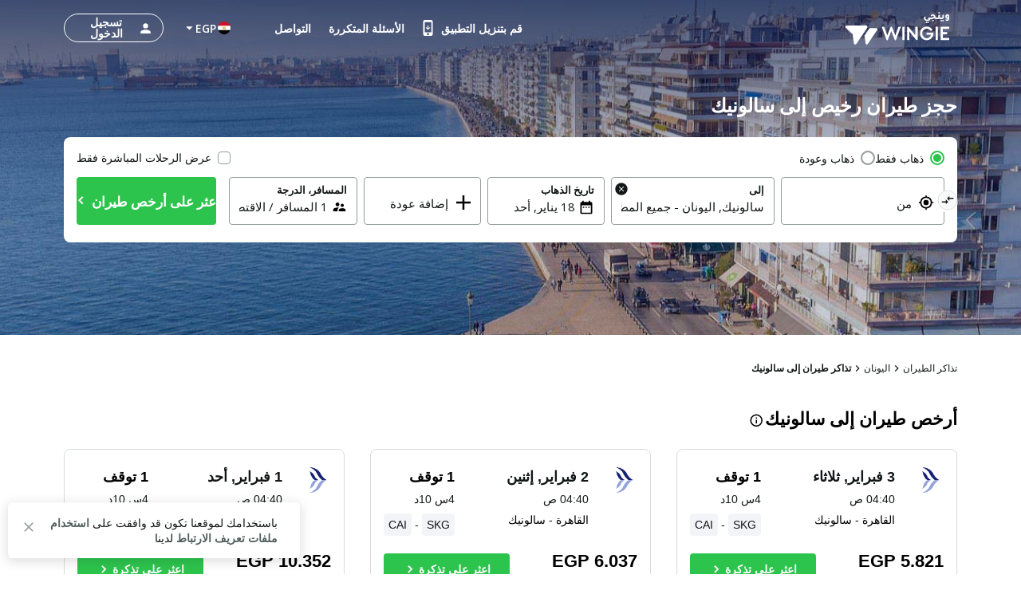

--- FILE ---
content_type: text/html; charset=utf-8
request_url: https://eg.wingie.com/flights/to-thessaloniki/
body_size: 54216
content:
<!DOCTYPE html><html dir="rtl"><head><meta charSet="utf-8"/><meta name="viewport" content="width=device-width, initial-scale=1"/><link rel="preload" as="image" href="https://eg.wingie.com/assets/images/airline-icon/A3-v-14672.png"/><link rel="preload" as="image" href="https://www.wingie.com/assets/images/airline-icon/MS-v-14672.png"/><link rel="preload" as="image" href="https://cdn.enuygun.com/ucak-bileti/assets/images/flag/flag-eg.jpg"/><link rel="stylesheet" href="https://cdn.wingie.com/wingie-landing/_next/static/css/41053344/styles.css" data-precedence="next"/><link rel="preload" as="script" fetchPriority="low" href="https://cdn.wingie.com/wingie-landing/_next/static/chunks/Rh8ApDrrIIKRjO0jqRdkT/webpack.js"/><script src="https://cdn.wingie.com/wingie-landing/_next/static/chunks/Rh8ApDrrIIKRjO0jqRdkT/35e1a618.js" async=""></script><script src="https://cdn.wingie.com/wingie-landing/_next/static/chunks/Rh8ApDrrIIKRjO0jqRdkT/970.js" async=""></script><script src="https://cdn.wingie.com/wingie-landing/_next/static/chunks/Rh8ApDrrIIKRjO0jqRdkT/main-app.js" async=""></script><script src="https://cdn.wingie.com/wingie-landing/_next/static/chunks/Rh8ApDrrIIKRjO0jqRdkT/377.js" async=""></script><script src="https://cdn.wingie.com/wingie-landing/_next/static/chunks/Rh8ApDrrIIKRjO0jqRdkT/502.js" async=""></script><script src="https://cdn.wingie.com/wingie-landing/_next/static/chunks/Rh8ApDrrIIKRjO0jqRdkT/211.js" async=""></script><script src="https://cdn.wingie.com/wingie-landing/_next/static/chunks/Rh8ApDrrIIKRjO0jqRdkT/app/%5Blocale%5D/%5B%5B...slug%5D%5D/not-found.js" async=""></script><script src="https://cdn.wingie.com/wingie-landing/_next/static/chunks/Rh8ApDrrIIKRjO0jqRdkT/app/layout.js" async=""></script><script src="https://cdn.wingie.com/wingie-landing/_next/static/chunks/Rh8ApDrrIIKRjO0jqRdkT/app/%5Blocale%5D/%5B%5B...slug%5D%5D/layout.js" async=""></script><script src="https://cdn.wingie.com/wingie-landing/_next/static/chunks/Rh8ApDrrIIKRjO0jqRdkT/app/%5Blocale%5D/%5B%5B...slug%5D%5D/error.js" async=""></script><script src="https://cdn.wingie.com/wingie-landing/_next/static/chunks/Rh8ApDrrIIKRjO0jqRdkT/app/%5Blocale%5D/%5B%5B...slug%5D%5D/page.js" async=""></script><link rel="preload" href="https://www.googletagmanager.com/gtag/js?id=GTM-W53HFVD" as="script"/><title>أرخص طيران إلى سالونيك، حجز طيران إلى سالونيك - WINGIE</title><meta name="description" content="نعرض لك قائمة تضم أرخص طيران سالونيك من خلال مقارنة أكثر من 100 رحلة لشركات الطيران. انقر الآن لحجز طيران سالونيك بأسعار مغرية."/><meta name="robots" content="all"/><link rel="canonical" href="https://eg.wingie.com/flights/to-thessaloniki/"/><meta name="google-site-verification" content="nclDVRLthLeXq5fjSOc6L00tYVLzHkt01oslkM_EgAk"/><meta property="og:title" content="أرخص طيران إلى سالونيك، حجز طيران إلى سالونيك - WINGIE"/><meta property="og:description" content="نعرض لك قائمة تضم أرخص طيران سالونيك من خلال مقارنة أكثر من 100 رحلة لشركات الطيران. انقر الآن لحجز طيران سالونيك بأسعار مغرية."/><meta property="og:url" content="https://eg.wingie.com/flights/to-thessaloniki/"/><meta property="og:locale" content="ar-EG"/><meta property="og:image" content="https://www.wingie.com/assets/images/og-image-w-v-33790.jpg"/><meta property="og:type" content="website"/><meta name="twitter:card" content="summary_large_image"/><meta name="twitter:title" content="أرخص طيران إلى سالونيك، حجز طيران إلى سالونيك - WINGIE"/><meta name="twitter:description" content="نعرض لك قائمة تضم أرخص طيران سالونيك من خلال مقارنة أكثر من 100 رحلة لشركات الطيران. انقر الآن لحجز طيران سالونيك بأسعار مغرية."/><meta name="twitter:image" content="https://www.wingie.com/assets/images/og-image-w-v-33790.jpg"/><link rel="icon" href="https://cdn.enuygun.com/bundles/enuygunwebui/img/favicon-w.ico?v=5"/><meta name="next-size-adjust"/><link href="https://www.enuygun.com/ucak-bileti/selanik/" hreflang="tr" rel="alternate"/><link href="https://www.wingie.co.uk/flights/to-thessaloniki/" hreflang="en-GB" rel="alternate"/><link href="https://www.wingie.com/flights/to-thessaloniki/" hreflang="en-US" rel="alternate"/><link href="https://www.wingie.pk/flights/to-thessaloniki/" hreflang="en-PK" rel="alternate"/><link href="https://www.wingie.co.in/flights/to-thessaloniki/" hreflang="en-IN" rel="alternate"/><link href="https://www.wingie.com/flights/to-thessaloniki/" hreflang="en" rel="alternate"/><link href="https://sa.wingie.com/flights/to-thessaloniki/" hreflang="ar-SA" rel="alternate"/><link href="https://eg.wingie.com/flights/to-thessaloniki/" hreflang="ar-EG" rel="alternate"/><link href="https://www.wingie.ae/flights/to-thessaloniki/" hreflang="ar-AE" rel="alternate"/><link href="https://kw.wingie.com/flights/to-thessaloniki/" hreflang="ar-KW" rel="alternate"/><link href="https://bh.wingie.com/flights/to-thessaloniki/" hreflang="ar-BH" rel="alternate"/><link href="https://www.wingie.qa/flights/to-thessaloniki/" hreflang="ar-QA" rel="alternate"/><link href="https://jo.wingie.com/flights/to-thessaloniki/" hreflang="ar-JO" rel="alternate"/><link href="https://om.wingie.com/flights/to-thessaloniki/" hreflang="ar-OM" rel="alternate"/><link href="https://sa.wingie.com/flights/to-thessaloniki/" hreflang="ar" rel="alternate"/><link href="https://ru.wingie.com/flights/to-thessaloniki/" hreflang="ru" rel="alternate"/><link href="https://www.wingie.de/flug/nach-thessaloniki/" hreflang="de" rel="alternate"/><link href="https://kz.wingie.com/flights/to-thessaloniki/" hreflang="ru-KZ" rel="alternate"/><link href="https://uz.wingie.com/flights/to-thessaloniki/" hreflang="ru-UZ" rel="alternate"/><link href="https://tj.wingie.com/flights/to-thessaloniki/" hreflang="ru-TJ" rel="alternate"/><link href="https://kg.wingie.com/flights/to-thessaloniki/" hreflang="ru-KG" rel="alternate"/><link href="https://lb.wingie.com/flights/to-thessaloniki/" hreflang="ar-LB" rel="alternate"/><link href="https://ca.wingie.com/flights/to-thessaloniki/" hreflang="en-CA" rel="alternate"/><link href="https://au.wingie.com/flights/to-thessaloniki/" hreflang="en-AU" rel="alternate"/><link href="https://iq.wingie.com/flights/to-thessaloniki/" hreflang="ar-IQ" rel="alternate"/><link href="https://ma.wingie.com/flights/to-thessaloniki/" hreflang="ar-MA" rel="alternate"/><link href="https://ge.wingie.com/flights/to-thessaloniki/" hreflang="ru-GE" rel="alternate"/><link href="https://eg.wingie.com/en/flights/to-thessaloniki/" hreflang="en-EG" rel="alternate"/><script>(self.__next_s=self.__next_s||[]).push([0,{"children":"\n                                function OptanonWrapper() {\n                                    // Initial empty function\n                            }\n                        ","id":"optanon-wrapper-init"}])</script><script src="https://cdn.wingie.com/wingie-landing/_next/static/chunks/polyfills-42372ed130431b0a.js" noModule=""></script><style data-styled="" data-styled-version="5.3.11">.jNOrRQ{background-color:transparent;border-radius:4px;padding:10px 24px;font-weight:700;color:#fff;outline:2px solid transparent;outline-offset:2px;cursor:pointer;box-shadow:inset 0 0 0 black;-webkit-transition:all 0.2s ease-in-out;transition:all 0.2s ease-in-out;width:auto;display:-webkit-inline-box;display:-webkit-inline-flex;display:-ms-inline-flexbox;display:inline-flex;-webkit-align-items:center;-webkit-box-align:center;-ms-flex-align:center;align-items:center;-webkit-box-pack:center;-webkit-justify-content:center;-ms-flex-pack:center;justify-content:center;text-align:center;-webkit-text-decoration:none;text-decoration:none;position:relative;border-color:#D7DDDB;border-width:0px;border-style:none;background-color:#2DC44D;box-shadow:inset 0px 1px 4px 0px rgba(0,0,0,0);color:white;height:40px;font-size:14px;}/*!sc*/
@media (hover:hover){.jNOrRQ:not(:disabled):hover,.jNOrRQ:focus-visible,.jNOrRQ[data-headlessui-state='active']{background-color:#2DA64D;border-color:#2DC44D;}}/*!sc*/
.jNOrRQ:focus-visible{box-shadow:inset 0px 1px 4px 0px rgba(0,0,0,0.15);}/*!sc*/
.jNOrRQ:disabled{color:#A7E0C0;background-color:#E5F6ED;}/*!sc*/
.jNOrRQ .sc-fqkvVR{color:#A7E0C0;}/*!sc*/
.jNOrRQ:disabled{cursor:not-allowed;}/*!sc*/
.jNOrRQ .sc-fqkvVR{width:30px;height:30px;}/*!sc*/
.kgdtuk{background-color:transparent;border-radius:4px;padding:10px 24px;font-weight:700;color:#fff;outline:2px solid transparent;outline-offset:2px;cursor:pointer;box-shadow:inset 0 0 0 black;-webkit-transition:all 0.2s ease-in-out;transition:all 0.2s ease-in-out;width:100%;display:-webkit-inline-box;display:-webkit-inline-flex;display:-ms-inline-flexbox;display:inline-flex;-webkit-align-items:center;-webkit-box-align:center;-ms-flex-align:center;align-items:center;-webkit-box-pack:center;-webkit-justify-content:center;-ms-flex-pack:center;justify-content:center;text-align:center;-webkit-text-decoration:none;text-decoration:none;position:relative;border-color:#D7DDDB;border-width:0px;border-style:none;background-color:#2DC44D;box-shadow:inset 0px 1px 4px 0px rgba(0,0,0,0);color:white;height:60px;font-size:18px;padding:10px 0;}/*!sc*/
@media (hover:hover){.kgdtuk:not(:disabled):hover,.kgdtuk:focus-visible,.kgdtuk[data-headlessui-state='active']{background-color:#2DA64D;border-color:#2DC44D;}}/*!sc*/
.kgdtuk:focus-visible{box-shadow:inset 0px 1px 4px 0px rgba(0,0,0,0.15);}/*!sc*/
.kgdtuk:disabled{color:#A7E0C0;background-color:#E5F6ED;}/*!sc*/
.kgdtuk .sc-fqkvVR{color:#A7E0C0;}/*!sc*/
.kgdtuk:disabled{cursor:not-allowed;}/*!sc*/
.kgdtuk .sc-fqkvVR{width:50px;height:50px;}/*!sc*/
.lhJaFZ{background-color:#2DC44D;border-radius:4px;padding:10px 24px;font-weight:700;color:#fff;outline:2px solid transparent;outline-offset:2px;cursor:pointer;box-shadow:inset 0 0 0 black;-webkit-transition:all 0.2s ease-in-out;transition:all 0.2s ease-in-out;width:auto;display:-webkit-inline-box;display:-webkit-inline-flex;display:-ms-inline-flexbox;display:inline-flex;-webkit-align-items:center;-webkit-box-align:center;-ms-flex-align:center;align-items:center;-webkit-box-pack:center;-webkit-justify-content:center;-ms-flex-pack:center;justify-content:center;text-align:center;-webkit-text-decoration:none;text-decoration:none;position:relative;border-color:#D7DDDB;border-width:1px;border-style:solid;background-color:white;box-shadow:inset 0px 1px 4px 0px rgba(0,0,0,0);color:#131717;height:50px;font-size:16px;}/*!sc*/
@media (hover:hover){}/*!sc*/
.lhJaFZ:focus-visible{box-shadow:inset 0px 1px 4px 0px rgba(0,0,0,0.15);}/*!sc*/
.lhJaFZ:disabled{cursor:not-allowed;}/*!sc*/
.fcdVDv{background-color:transparent;border-radius:4px;padding:10px 24px;font-weight:700;color:#fff;outline:2px solid transparent;outline-offset:2px;cursor:pointer;box-shadow:inset 0 0 0 black;-webkit-transition:all 0.2s ease-in-out;transition:all 0.2s ease-in-out;width:auto;display:-webkit-inline-box;display:-webkit-inline-flex;display:-ms-inline-flexbox;display:inline-flex;-webkit-align-items:center;-webkit-box-align:center;-ms-flex-align:center;align-items:center;-webkit-box-pack:center;-webkit-justify-content:center;-ms-flex-pack:center;justify-content:center;text-align:center;-webkit-text-decoration:none;text-decoration:none;position:relative;border-color:#D7DDDB;border-width:0px;border-style:none;background-color:#0087ff;box-shadow:inset 0px 1px 4px 0px rgba(0,0,0,0);color:white;height:50px;font-size:16px;}/*!sc*/
@media (hover:hover){.fcdVDv:not(:disabled):hover,.fcdVDv:focus-visible,.fcdVDv[data-headlessui-state='active']{background-color:#0070D3;border-color:#0087ff;}}/*!sc*/
.fcdVDv:focus-visible{box-shadow:inset 0px 1px 4px 0px rgba(0,0,0,0.15);}/*!sc*/
.fcdVDv:disabled{color:#66B7FF;background-color:#E5F3FF;}/*!sc*/
.fcdVDv .sc-fqkvVR{color:#66B7FF;}/*!sc*/
.fcdVDv:disabled{cursor:not-allowed;}/*!sc*/
data-styled.g5[id="sc-dcJsrY"]{content:"jNOrRQ,kgdtuk,lhJaFZ,fcdVDv,"}/*!sc*/
.keBxzl{display:-webkit-box;display:-webkit-flex;display:-ms-flexbox;display:flex;margin-left:-5px;margin-right:-5px;-webkit-flex-direction:row;-ms-flex-direction:row;flex-direction:row;-webkit-flex-shrink:0;-ms-flex-negative:0;flex-shrink:0;-webkit-box-pack:justify;-webkit-justify-content:space-between;-ms-flex-pack:justify;justify-content:space-between;-webkit-align-items:flex-start;-webkit-box-align:flex-start;-ms-flex-align:flex-start;align-items:flex-start;-webkit-flex-wrap:wrap;-ms-flex-wrap:wrap;flex-wrap:wrap;}/*!sc*/
.hIYMGw{display:-webkit-box;display:-webkit-flex;display:-ms-flexbox;display:flex;margin-left:-4px;margin-right:-4px;-webkit-flex-direction:row;-ms-flex-direction:row;flex-direction:row;-webkit-flex-shrink:0;-ms-flex-negative:0;flex-shrink:0;-webkit-box-pack:start;-webkit-justify-content:flex-start;-ms-flex-pack:start;justify-content:flex-start;-webkit-align-items:flex-start;-webkit-box-align:flex-start;-ms-flex-align:flex-start;align-items:flex-start;-webkit-flex-wrap:wrap;-ms-flex-wrap:wrap;flex-wrap:wrap;}/*!sc*/
.iLVPJk{display:-webkit-box;display:-webkit-flex;display:-ms-flexbox;display:flex;margin-left:-7.5px;margin-right:-7.5px;-webkit-flex-direction:row;-ms-flex-direction:row;flex-direction:row;-webkit-flex-shrink:0;-ms-flex-negative:0;flex-shrink:0;-webkit-box-pack:start;-webkit-justify-content:flex-start;-ms-flex-pack:start;justify-content:flex-start;-webkit-align-items:flex-start;-webkit-box-align:flex-start;-ms-flex-align:flex-start;align-items:flex-start;-webkit-flex-wrap:wrap;-ms-flex-wrap:wrap;flex-wrap:wrap;}/*!sc*/
.kPyiAo{display:-webkit-box;display:-webkit-flex;display:-ms-flexbox;display:flex;margin-left:-2px;margin-right:-2px;-webkit-flex-direction:row;-ms-flex-direction:row;flex-direction:row;-webkit-flex-shrink:0;-ms-flex-negative:0;flex-shrink:0;-webkit-box-pack:center;-webkit-justify-content:center;-ms-flex-pack:center;justify-content:center;-webkit-align-items:center;-webkit-box-align:center;-ms-flex-align:center;align-items:center;-webkit-flex-wrap:wrap;-ms-flex-wrap:wrap;flex-wrap:wrap;}/*!sc*/
.kTOuMg{display:-webkit-box;display:-webkit-flex;display:-ms-flexbox;display:flex;margin-left:-0px;margin-right:-0px;-webkit-flex-direction:row;-ms-flex-direction:row;flex-direction:row;-webkit-flex-shrink:0;-ms-flex-negative:0;flex-shrink:0;-webkit-box-pack:justify;-webkit-justify-content:space-between;-ms-flex-pack:justify;justify-content:space-between;-webkit-align-items:center;-webkit-box-align:center;-ms-flex-align:center;align-items:center;-webkit-flex-wrap:wrap;-ms-flex-wrap:wrap;flex-wrap:wrap;}/*!sc*/
.llQiDs{display:-webkit-box;display:-webkit-flex;display:-ms-flexbox;display:flex;margin-left:-0px;margin-right:-0px;-webkit-flex-direction:row;-ms-flex-direction:row;flex-direction:row;-webkit-flex-shrink:0;-ms-flex-negative:0;flex-shrink:0;-webkit-box-pack:start;-webkit-justify-content:flex-start;-ms-flex-pack:start;justify-content:flex-start;-webkit-align-items:flex-start;-webkit-box-align:flex-start;-ms-flex-align:flex-start;align-items:flex-start;-webkit-flex-wrap:wrap;-ms-flex-wrap:wrap;flex-wrap:wrap;}/*!sc*/
.hjRSDl{display:-webkit-box;display:-webkit-flex;display:-ms-flexbox;display:flex;margin-left:-0px;margin-right:-0px;-webkit-flex-direction:row;-ms-flex-direction:row;flex-direction:row;-webkit-flex-shrink:0;-ms-flex-negative:0;flex-shrink:0;-webkit-box-pack:justify;-webkit-justify-content:space-between;-ms-flex-pack:justify;justify-content:space-between;-webkit-align-items:flex-start;-webkit-box-align:flex-start;-ms-flex-align:flex-start;align-items:flex-start;-webkit-flex-wrap:wrap;-ms-flex-wrap:wrap;flex-wrap:wrap;}/*!sc*/
.iAsIiz{display:-webkit-box;display:-webkit-flex;display:-ms-flexbox;display:flex;margin-left:-0px;margin-right:-0px;-webkit-flex-direction:row;-ms-flex-direction:row;flex-direction:row;-webkit-flex-shrink:0;-ms-flex-negative:0;flex-shrink:0;-webkit-box-pack:end;-webkit-justify-content:flex-end;-ms-flex-pack:end;justify-content:flex-end;-webkit-align-items:flex-start;-webkit-box-align:flex-start;-ms-flex-align:flex-start;align-items:flex-start;-webkit-flex-wrap:wrap;-ms-flex-wrap:wrap;flex-wrap:wrap;}/*!sc*/
.CVcEE{display:-webkit-box;display:-webkit-flex;display:-ms-flexbox;display:flex;margin-left:-9px;margin-right:-9px;-webkit-flex-direction:row;-ms-flex-direction:row;flex-direction:row;-webkit-flex-shrink:0;-ms-flex-negative:0;flex-shrink:0;-webkit-box-pack:start;-webkit-justify-content:flex-start;-ms-flex-pack:start;justify-content:flex-start;-webkit-align-items:flex-start;-webkit-box-align:flex-start;-ms-flex-align:flex-start;align-items:flex-start;-webkit-flex-wrap:wrap;-ms-flex-wrap:wrap;flex-wrap:wrap;}/*!sc*/
.cVDPMo{display:-webkit-box;display:-webkit-flex;display:-ms-flexbox;display:flex;margin-left:-0px;margin-right:-0px;-webkit-flex-direction:row;-ms-flex-direction:row;flex-direction:row;-webkit-flex-shrink:0;-ms-flex-negative:0;flex-shrink:0;-webkit-box-pack:center;-webkit-justify-content:center;-ms-flex-pack:center;justify-content:center;-webkit-align-items:center;-webkit-box-align:center;-ms-flex-align:center;align-items:center;-webkit-flex-wrap:wrap;-ms-flex-wrap:wrap;flex-wrap:wrap;}/*!sc*/
.giOUSQ{display:-webkit-box;display:-webkit-flex;display:-ms-flexbox;display:flex;margin-left:-4px;margin-right:-4px;-webkit-flex-direction:row;-ms-flex-direction:row;flex-direction:row;-webkit-flex-shrink:0;-ms-flex-negative:0;flex-shrink:0;-webkit-box-pack:start;-webkit-justify-content:flex-start;-ms-flex-pack:start;justify-content:flex-start;-webkit-align-items:flex-start;-webkit-box-align:flex-start;-ms-flex-align:flex-start;align-items:flex-start;-webkit-flex-wrap:no-wrap;-ms-flex-wrap:no-wrap;flex-wrap:no-wrap;}/*!sc*/
.eRqbTk{display:-webkit-box;display:-webkit-flex;display:-ms-flexbox;display:flex;margin-left:-16px;margin-right:-16px;-webkit-flex-direction:row;-ms-flex-direction:row;flex-direction:row;-webkit-flex-shrink:0;-ms-flex-negative:0;flex-shrink:0;-webkit-box-pack:justify;-webkit-justify-content:space-between;-ms-flex-pack:justify;justify-content:space-between;-webkit-align-items:center;-webkit-box-align:center;-ms-flex-align:center;align-items:center;-webkit-flex-wrap:wrap;-ms-flex-wrap:wrap;flex-wrap:wrap;}/*!sc*/
.esxMFo{display:-webkit-box;display:-webkit-flex;display:-ms-flexbox;display:flex;margin-left:-0px;margin-right:-0px;-webkit-flex-direction:row;-ms-flex-direction:row;flex-direction:row;-webkit-flex-shrink:0;-ms-flex-negative:0;flex-shrink:0;-webkit-box-pack:start;-webkit-justify-content:flex-start;-ms-flex-pack:start;justify-content:flex-start;-webkit-align-items:flex-start;-webkit-box-align:flex-start;-ms-flex-align:flex-start;align-items:flex-start;-webkit-flex-wrap:no-wrap;-ms-flex-wrap:no-wrap;flex-wrap:no-wrap;}/*!sc*/
.QiiHZ{display:-webkit-box;display:-webkit-flex;display:-ms-flexbox;display:flex;margin-left:-0px;margin-right:-0px;-webkit-flex-direction:row;-ms-flex-direction:row;flex-direction:row;-webkit-flex-shrink:0;-ms-flex-negative:0;flex-shrink:0;-webkit-box-pack:start;-webkit-justify-content:flex-start;-ms-flex-pack:start;justify-content:flex-start;-webkit-align-items:center;-webkit-box-align:center;-ms-flex-align:center;align-items:center;-webkit-flex-wrap:wrap;-ms-flex-wrap:wrap;flex-wrap:wrap;}/*!sc*/
.dLnZcp{display:-webkit-box;display:-webkit-flex;display:-ms-flexbox;display:flex;margin-left:-8px;margin-right:-8px;-webkit-flex-direction:row;-ms-flex-direction:row;flex-direction:row;-webkit-flex-shrink:0;-ms-flex-negative:0;flex-shrink:0;-webkit-box-pack:start;-webkit-justify-content:flex-start;-ms-flex-pack:start;justify-content:flex-start;-webkit-align-items:center;-webkit-box-align:center;-ms-flex-align:center;align-items:center;-webkit-flex-wrap:wrap;-ms-flex-wrap:wrap;flex-wrap:wrap;}/*!sc*/
data-styled.g18[id="sc-cPiKLX"]{content:"keBxzl,hIYMGw,iLVPJk,kPyiAo,kTOuMg,llQiDs,hjRSDl,iAsIiz,CVcEE,cVDPMo,giOUSQ,eRqbTk,esxMFo,QiiHZ,dLnZcp,"}/*!sc*/
.jxWnoi{min-height:1px;position:relative;padding-left:5px;padding-right:5px;margin-top:5px;margin-bottom:5px;-webkit-flex:0 0 auto;-ms-flex:0 0 auto;flex:0 0 auto;width:auto;max-width:100%;}/*!sc*/
.lezalm{min-height:1px;position:relative;padding-left:4px;padding-right:4px;margin-top:12px;margin-bottom:12px;-webkit-flex:1 0 0px;-ms-flex:1 0 0px;flex:1 0 0px;width:100%;max-width:100%;}/*!sc*/
@media (min-width:768px){.lezalm{display:block;max-width:50%;width:50%;-webkit-flex:1 0 50%;-ms-flex:1 0 50%;flex:1 0 50%;}}/*!sc*/
.cVkgKB{min-height:1px;position:relative;padding-left:7.5px;padding-right:7.5px;margin-top:7.5px;margin-bottom:7.5px;-webkit-flex:1 0 0px;-ms-flex:1 0 0px;flex:1 0 0px;width:100%;max-width:100%;}/*!sc*/
@media (min-width:768px){.cVkgKB{display:block;max-width:72.49999999999999%;width:72.49999999999999%;-webkit-flex:1 0 72.49999999999999%;-ms-flex:1 0 72.49999999999999%;flex:1 0 72.49999999999999%;}}/*!sc*/
.FnOwD{min-height:1px;position:relative;padding-left:4px;padding-right:4px;margin-top:0px;margin-bottom:0px;-webkit-flex:1 0 0px;-ms-flex:1 0 0px;flex:1 0 0px;width:100%;max-width:100%;}/*!sc*/
@media (min-width:768px){.FnOwD{display:block;max-width:33.333333333333336%;width:33.333333333333336%;-webkit-flex:1 0 33.333333333333336%;-ms-flex:1 0 33.333333333333336%;flex:1 0 33.333333333333336%;}}/*!sc*/
.dZesNh{min-height:1px;position:relative;padding-left:7.5px;padding-right:7.5px;margin-top:7.5px;margin-bottom:7.5px;-webkit-flex:1 0 0px;-ms-flex:1 0 0px;flex:1 0 0px;width:100%;max-width:100%;}/*!sc*/
@media (min-width:768px){.dZesNh{display:block;max-width:27.5%;width:27.5%;-webkit-flex:1 0 27.5%;-ms-flex:1 0 27.5%;flex:1 0 27.5%;}}/*!sc*/
.htwxdK{min-height:1px;position:relative;padding-left:2px;padding-right:2px;margin-top:0px;margin-bottom:0px;-webkit-flex:0 0 auto;-ms-flex:0 0 auto;flex:0 0 auto;width:auto;max-width:100%;}/*!sc*/
.fwvWSm{min-height:1px;position:relative;padding-left:0px;padding-right:0px;margin-top:0px;margin-bottom:0px;-webkit-flex:1 0 0px;-ms-flex:1 0 0px;flex:1 0 0px;width:100%;max-width:100%;}/*!sc*/
@media (min-width:240px){.fwvWSm{display:none;false;}}/*!sc*/
@media (min-width:768px){.fwvWSm{display:block;max-width:16.666666666666668%;width:16.666666666666668%;-webkit-flex:1 0 16.666666666666668%;-ms-flex:1 0 16.666666666666668%;flex:1 0 16.666666666666668%;}}/*!sc*/
.cSMETz{min-height:1px;position:relative;padding-left:0px;padding-right:0px;margin-top:0px;margin-bottom:0px;-webkit-flex:1 0 0px;-ms-flex:1 0 0px;flex:1 0 0px;width:100%;max-width:100%;}/*!sc*/
@media (min-width:240px){.cSMETz{display:block;max-width:100%;width:100%;-webkit-flex:1 0 100%;-ms-flex:1 0 100%;flex:1 0 100%;}}/*!sc*/
@media (min-width:768px){.cSMETz{display:block;max-width:37.5%;width:37.5%;-webkit-flex:1 0 37.5%;-ms-flex:1 0 37.5%;flex:1 0 37.5%;}}/*!sc*/
@media (min-width:992px){.cSMETz{display:block;max-width:29.166666666666668%;width:29.166666666666668%;-webkit-flex:1 0 29.166666666666668%;-ms-flex:1 0 29.166666666666668%;flex:1 0 29.166666666666668%;}}/*!sc*/
.ekTGRj{min-height:1px;position:relative;padding-left:0px;padding-right:0px;margin-top:0px;margin-bottom:0px;-webkit-flex:0 0 auto;-ms-flex:0 0 auto;flex:0 0 auto;width:auto;max-width:100%;}/*!sc*/
@media (min-width:768px){.ekTGRj{display:block;max-width:83.33333333333333%;width:83.33333333333333%;-webkit-flex:1 0 83.33333333333333%;-ms-flex:1 0 83.33333333333333%;flex:1 0 83.33333333333333%;}}/*!sc*/
.bDAlMA{min-height:1px;position:relative;padding-left:0px;padding-right:0px;margin-top:0px;margin-bottom:0px;-webkit-flex:0 0 auto;-ms-flex:0 0 auto;flex:0 0 auto;width:auto;max-width:100%;}/*!sc*/
@media (min-width:768px){.bDAlMA{display:block;max-width:20%;width:20%;-webkit-flex:1 0 20%;-ms-flex:1 0 20%;flex:1 0 20%;}}/*!sc*/
.eRKAIP{min-height:1px;position:relative;padding-left:0px;padding-right:0px;margin-top:0px;margin-bottom:0px;-webkit-flex:0 0 auto;-ms-flex:0 0 auto;flex:0 0 auto;width:auto;max-width:100%;}/*!sc*/
@media (min-width:768px){.eRKAIP{display:block;max-width:16.666666666666668%;width:16.666666666666668%;-webkit-flex:1 0 16.666666666666668%;-ms-flex:1 0 16.666666666666668%;flex:1 0 16.666666666666668%;}}/*!sc*/
.bQCOjr{min-height:1px;position:relative;padding-left:0px;padding-right:0px;margin-top:0px;margin-bottom:0px;-webkit-flex:0 0 auto;-ms-flex:0 0 auto;flex:0 0 auto;width:auto;max-width:100%;}/*!sc*/
@media (min-width:0px}){.bQCOjr{display:block;max-width:100%;width:100%;-webkit-flex:1 0 100%;-ms-flex:1 0 100%;flex:1 0 100%;}}/*!sc*/
.cDQyrY{min-height:1px;position:relative;padding-left:15px;padding-right:15px;margin-top:7.5px;margin-bottom:7.5px;-webkit-flex:1 0 0px;-ms-flex:1 0 0px;flex:1 0 0px;width:100%;max-width:100%;}/*!sc*/
@media (min-width:240px){.cDQyrY{display:block;max-width:100%;width:100%;-webkit-flex:1 0 100%;-ms-flex:1 0 100%;flex:1 0 100%;}}/*!sc*/
@media (min-width:768px){.cDQyrY{display:block;max-width:50%;width:50%;-webkit-flex:1 0 50%;-ms-flex:1 0 50%;flex:1 0 50%;}}/*!sc*/
.kqhdaO{min-height:1px;position:relative;padding-left:0px;padding-right:0px;margin-top:4px;margin-bottom:4px;-webkit-flex:1 0 0px;-ms-flex:1 0 0px;flex:1 0 0px;width:100%;max-width:100%;}/*!sc*/
@media (min-width:240px){.kqhdaO{display:block;max-width:100%;width:100%;-webkit-flex:1 0 100%;-ms-flex:1 0 100%;flex:1 0 100%;}}/*!sc*/
@media (min-width:768px){.kqhdaO{display:block;max-width:100%;width:100%;-webkit-flex:1 0 100%;-ms-flex:1 0 100%;flex:1 0 100%;}}/*!sc*/
@media (min-width:992px){.kqhdaO{display:block;max-width:100%;width:100%;-webkit-flex:1 0 100%;-ms-flex:1 0 100%;flex:1 0 100%;}}/*!sc*/
.imsMXO{min-height:1px;position:relative;padding-left:4px;padding-right:4px;margin-top:2px;margin-bottom:2px;-webkit-flex:1 0 0px;-ms-flex:1 0 0px;flex:1 0 0px;width:100%;max-width:100%;}/*!sc*/
@media (min-width:768px){.imsMXO{display:block;max-width:100%;width:100%;-webkit-flex:1 0 100%;-ms-flex:1 0 100%;flex:1 0 100%;}}/*!sc*/
.bRMgJS{min-height:1px;position:relative;padding-left:4px;padding-right:4px;margin-top:2px;margin-bottom:2px;-webkit-flex:1 0 0px;-ms-flex:1 0 0px;flex:1 0 0px;width:100%;max-width:100%;}/*!sc*/
@media (min-width:768px){.bRMgJS{display:block;max-width:83.33333333333333%;width:83.33333333333333%;-webkit-flex:1 0 83.33333333333333%;-ms-flex:1 0 83.33333333333333%;flex:1 0 83.33333333333333%;}}/*!sc*/
.kyGyhK{min-height:1px;position:relative;padding-left:4px;padding-right:4px;margin-top:0px;margin-bottom:0px;-webkit-flex:1 0 0px;-ms-flex:1 0 0px;flex:1 0 0px;width:100%;max-width:100%;}/*!sc*/
@media (min-width:768px){.kyGyhK{display:block;max-width:23.333333333333332%;width:23.333333333333332%;-webkit-flex:1 0 23.333333333333332%;-ms-flex:1 0 23.333333333333332%;flex:1 0 23.333333333333332%;}}/*!sc*/
.fNiEqC{min-height:1px;position:relative;padding-left:4px;padding-right:4px;margin-top:0px;margin-bottom:0px;-webkit-flex:1 0 155px;-ms-flex:1 0 155px;flex:1 0 155px;width:155px;max-width:155px;}/*!sc*/
.cveaTp{min-height:1px;position:relative;padding-left:4px;padding-right:4px;margin-top:0px;margin-bottom:0px;-webkit-flex:1 0 169px;-ms-flex:1 0 169px;flex:1 0 169px;width:169px;max-width:169px;}/*!sc*/
.jQFRzy{min-height:1px;position:relative;padding-left:4px;padding-right:4px;margin-top:2px;margin-bottom:2px;-webkit-flex:1 0 0px;-ms-flex:1 0 0px;flex:1 0 0px;width:100%;max-width:100%;}/*!sc*/
@media (min-width:768px){.jQFRzy{display:block;max-width:16.666666666666668%;width:16.666666666666668%;-webkit-flex:1 0 16.666666666666668%;-ms-flex:1 0 16.666666666666668%;flex:1 0 16.666666666666668%;}}/*!sc*/
.bCvOAO{min-height:1px;position:relative;padding-left:16px;padding-right:16px;margin-top:0px;margin-bottom:0px;-webkit-flex:0 0 auto;-ms-flex:0 0 auto;flex:0 0 auto;width:auto;max-width:100%;}/*!sc*/
.jICXaT{min-height:1px;position:relative;padding-left:16px;padding-right:16px;margin-top:0px;margin-bottom:0px;-webkit-flex:1 0 0px;-ms-flex:1 0 0px;flex:1 0 0px;width:100%;max-width:100%;}/*!sc*/
.kvnhhu{min-height:1px;position:relative;padding-left:0px;padding-right:0px;margin-top:0px;margin-bottom:0px;-webkit-flex:0 0 auto;-ms-flex:0 0 auto;flex:0 0 auto;width:auto;max-width:100%;}/*!sc*/
.iooelb{min-height:1px;position:relative;padding-left:8px;padding-right:8px;margin-top:0px;margin-bottom:0px;-webkit-flex:1 0 0px;-ms-flex:1 0 0px;flex:1 0 0px;width:100%;max-width:100%;}/*!sc*/
.cUItBe{min-height:1px;position:relative;padding-left:8px;padding-right:8px;margin-top:0px;margin-bottom:0px;-webkit-flex:0 0 auto;-ms-flex:0 0 auto;flex:0 0 auto;width:auto;max-width:100%;}/*!sc*/
data-styled.g19[id="sc-dLMFU"]{content:"jxWnoi,lezalm,cVkgKB,FnOwD,dZesNh,htwxdK,fwvWSm,cSMETz,ekTGRj,bDAlMA,eRKAIP,bQCOjr,cDQyrY,kqhdaO,imsMXO,bRMgJS,kyGyhK,fNiEqC,cveaTp,jQFRzy,bCvOAO,jICXaT,kvnhhu,iooelb,cUItBe,"}/*!sc*/
.dsmvLD input[readonly]{cursor:pointer;}/*!sc*/
.dsmvLD label{cursor:pointer;}/*!sc*/
.dsmvLD.dsmvLD [disabled]{cursor:not-allowed;}/*!sc*/
.dsmvLD.dsmvLD [disabled] input[readonly]{cursor:not-allowed;}/*!sc*/
.dsmvLD.dsmvLD [disabled] label{cursor:not-allowed;}/*!sc*/
.dsmvLD .start-date-input{background-color:transparent;}/*!sc*/
.dsmvLD .end-date-input{background-color:transparent;}/*!sc*/
data-styled.g20[id="sc-eDPEul"]{content:"dsmvLD,"}/*!sc*/
.BFEvV{font-family:inherit;font-size:15px;border:none;outline:none;height:38px;width:100%;max-width:100%;padding:0;-webkit-box-flex:1;-webkit-flex-grow:1;-ms-flex-positive:1;flex-grow:1;height:initial;min-height:20px;color:#131717;}/*!sc*/
.BFEvV:autofill{-webkit-transition:'color 9999s ease-out, background-color 9999s ease-out';-webkit-transition:'color 9999s ease-out, background-color 9999s ease-out';transition:'color 9999s ease-out, background-color 9999s ease-out';-webkit-transition-delay:9999s;transition-delay:9999s;-webkit-transition-delay:9999s;}/*!sc*/
.BFEvV::-webkit-contacts-auto-fill-button{visibility:hidden;display:none !important;pointer-events:none;position:absolute;right:0;}/*!sc*/
.BFEvV:-webkit-autofill,.BFEvV:-webkit-autofill:hover,.BFEvV:-webkit-autofill:focus{-webkit-transition:'color 9999s ease-out, background-color 9999s ease-out';-webkit-transition:'color 9999s ease-out, background-color 9999s ease-out';transition:'color 9999s ease-out, background-color 9999s ease-out';-webkit-transition-delay:9999s;transition-delay:9999s;-webkit-transition-delay:9999s;}/*!sc*/
data-styled.g97[id="sc-fBdRDi"]{content:"BFEvV,"}/*!sc*/
.bIAGcG{width:100%;position:relative;}/*!sc*/
data-styled.g98[id="sc-kbhJrz"]{content:"bIAGcG,"}/*!sc*/
.dquBAp{position:relative;border-radius:4px;}/*!sc*/
.dquBAp:focus::after,.dquBAp:focus-within::after,.dquBAp:focus-visible::after{content:'';position:absolute;top:0px;right:0px;bottom:0px;left:0px;border:2px solid #2DC44D;border-radius:4px;z-index:2;height:100%;width:100%;pointer-events:none;}/*!sc*/
data-styled.g99[id="sc-ehixzo"]{content:"dquBAp,"}/*!sc*/
.dlcFuO{width:24px;min-width:24px;line-height:1;font-size:19px;height:20px;margin-top:1px;}/*!sc*/
[dir='rtl'] .dlcFuO.dlcFuO{display:-webkit-inline-box;display:-webkit-inline-flex;display:-ms-inline-flexbox;display:inline-flex;}/*!sc*/
.bcncoC{width:24px;min-width:24px;line-height:1;font-size:19px;height:20px;margin-top:1px;margin-top:-22px;}/*!sc*/
[dir='rtl'] .bcncoC.bcncoC{display:-webkit-inline-box;display:-webkit-inline-flex;display:-ms-inline-flexbox;display:inline-flex;}/*!sc*/
data-styled.g100[id="sc-iHmpnF"]{content:"dlcFuO,bcncoC,"}/*!sc*/
.idVpNi{border-radius:4px;background-color:#fff;outline-offset:-2px;-webkit-transition-duration:0.15s;transition-duration:0.15s;-webkit-transition-property:outline-color,background-color,border-color;transition-property:outline-color,background-color,border-color;width:100%;text-align:left;display:-webkit-inline-box;display:-webkit-inline-flex;display:-ms-inline-flexbox;display:inline-flex;-webkit-align-items:center;-webkit-box-align:center;-ms-flex-align:center;align-items:center;position:relative;line-height:1.2;cursor:inherit;padding:6px 12px 10px 12px;height:60px;border:1px solid #939D9A;-webkit-flex-wrap:wrap;-ms-flex-wrap:wrap;flex-wrap:wrap;}/*!sc*/
.idVpNi .sc-fBdRDi{-webkit-box-flex:1;-webkit-flex-grow:1;-ms-flex-positive:1;flex-grow:1;height:initial;min-height:20px;font-size:15px;color:#131717;}/*!sc*/
.idVpNi:disabled{cursor:not-allowed;}/*!sc*/
data-styled.g101[id="sc-kYxDKI"]{content:"idVpNi,"}/*!sc*/
.iKcicJ{color:#131717;background-color:transparent;padding:0 4px;border-radius:4px;display:inline-block;-webkit-letter-spacing:0;-moz-letter-spacing:0;-ms-letter-spacing:0;letter-spacing:0;max-width:84%;text-overflow:ellipsis;display:inline-block;white-space:nowrap;overflow:visible;line-height:1.2;z-index:3;-webkit-transition-duration:0.1s,0.2s,0.1s,0.1s;transition-duration:0.1s,0.2s,0.1s,0.1s;-webkit-transition-property:opacity,top,left,font-size;transition-property:opacity,top,left,font-size;overflow:hidden;position:relative;font-size:13px;font-weight:600;top:0;left:24px;padding:0;left:0;-webkit-transition-duration:0.1s,0.1s,0.2s,0.1s;transition-duration:0.1s,0.1s,0.2s,0.1s;}/*!sc*/
[dir='rtl'] .iKcicJ.iKcicJ{left:auto;right:0;}/*!sc*/
[dir='rtl'] .iKcicJ.iKcicJ{left:auto;}/*!sc*/
.GpbJ{color:#131717;background-color:transparent;padding:0;border-radius:4px;display:inline-block;-webkit-letter-spacing:0;-moz-letter-spacing:0;-ms-letter-spacing:0;letter-spacing:0;max-width:84%;text-overflow:ellipsis;display:inline-block;white-space:nowrap;overflow:visible;line-height:1.2;z-index:3;-webkit-transition-duration:0.1s,0.2s,0.1s,0.1s;transition-duration:0.1s,0.2s,0.1s,0.1s;-webkit-transition-property:opacity,top,left,font-size;transition-property:opacity,top,left,font-size;overflow:hidden;position:relative;font-size:15px;font-weight:400;top:12px;left:24px;padding:5px 0;left:20;}/*!sc*/
[dir='rtl'] .GpbJ.GpbJ{left:auto;right:28px;}/*!sc*/
[dir='rtl'] .GpbJ.GpbJ{left:auto;}/*!sc*/
data-styled.g104[id="sc-gfoqjT"]{content:"iKcicJ,GpbJ,"}/*!sc*/
.jZfvvH{width:100%;min-height:20px;display:-webkit-inline-box;display:-webkit-inline-flex;display:-ms-inline-flexbox;display:inline-flex;-webkit-align-items:center;-webkit-box-align:center;-ms-flex-align:center;align-items:center;}/*!sc*/
data-styled.g105[id="sc-kbousE"]{content:"jZfvvH,"}/*!sc*/
.iXziKi{position:absolute;right:0;top:0;height:100%;display:-webkit-box;display:-webkit-flex;display:-ms-flexbox;display:flex;-webkit-align-items:center;-webkit-box-align:center;-ms-flex-align:center;align-items:center;padding:0 12px;pointer-events:none;}/*!sc*/
[dir='rtl'] .iXziKi.iXziKi{left:0;right:initial;}/*!sc*/
.iXziKi img,.iXziKi div{height:100%;}/*!sc*/
data-styled.g106[id="sc-sLsrZ"]{content:"iXziKi,"}/*!sc*/
.dQBHNl{display:-webkit-inline-box;display:-webkit-inline-flex;display:-ms-inline-flexbox;display:inline-flex;width:100%;}/*!sc*/
data-styled.g107[id="sc-dBmzty"]{content:"dQBHNl,"}/*!sc*/
.vaWWo{color:#131717;font-size:12px;line-height:1.5;min-width:210px;}/*!sc*/
data-styled.g110[id="sc-dkmUuB"]{content:"vaWWo,"}/*!sc*/
.eWasvi{-webkit-transition-duration:0.2s;transition-duration:0.2s;-webkit-transition-timing-function:ease-in-out;transition-timing-function:ease-in-out;-webkit-transform-origin:50% 50%;-ms-transform-origin:50% 50%;transform-origin:50% 50%;position:absolute;}/*!sc*/
.eWasvi.animation-start{opacity:0.1;-webkit-transition-duration:0.2s;transition-duration:0.2s;}/*!sc*/
.eWasvi.animation-end{opacity:1;}/*!sc*/
.jragJh{-webkit-transition-duration:0.2s;transition-duration:0.2s;-webkit-transition-timing-function:ease-in-out;transition-timing-function:ease-in-out;-webkit-transform-origin:50% 50%;-ms-transform-origin:50% 50%;transform-origin:50% 50%;}/*!sc*/
.jragJh.animation-start{opacity:0.1;-webkit-transition-duration:0.2s;transition-duration:0.2s;}/*!sc*/
.jragJh.animation-end{opacity:1;}/*!sc*/
data-styled.g111[id="sc-ejfMa-d"]{content:"eWasvi,jragJh,"}/*!sc*/
.fdCnjq{max-width:100%;}/*!sc*/
data-styled.g114[id="sc-eZYNyq"]{content:"fdCnjq,"}/*!sc*/
.krpfiZ{background-color:transparent;border:none;padding:0;cursor:pointer;}/*!sc*/
.krpfiZ:focus-visible{outline-color:transparent;}/*!sc*/
.krpfiZdiv{display:inline-block;}/*!sc*/
data-styled.g118[id="sc-ecPEgm"]{content:"krpfiZ,"}/*!sc*/
.kLRgXj{display:-webkit-box;display:-webkit-flex;display:-ms-flexbox;display:flex;-webkit-box-pack:center;-webkit-justify-content:center;-ms-flex-pack:center;justify-content:center;-webkit-align-items:center;-webkit-box-align:center;-ms-flex-align:center;align-items:center;background:transparent;border:1px solid;border-radius:4px;width:16px;height:16px;margin-right:8px;margin-top:4px;position:relative;border-color:#939D9A;}/*!sc*/
.kLRgXj::before{content:'';position:absolute;top:50%;left:50%;width:0px;height:0px;border:none;background-color:transparent;-webkit-transform:translate(-50%,-50%);-ms-transform:translate(-50%,-50%);transform:translate(-50%,-50%);-webkit-transform-origin:50% 50%;-ms-transform-origin:50% 50%;transform-origin:50% 50%;}/*!sc*/
data-styled.g120[id="sc-kzqdkY"]{content:"kLRgXj,"}/*!sc*/
.kRtJdE{font-size:14px;display:-webkit-box;display:-webkit-flex;display:-ms-flexbox;display:flex;-webkit-flex:1;-ms-flex:1;flex:1;color:#131717;cursor:pointer;line-height:24px;}/*!sc*/
data-styled.g121[id="sc-bDpDS"]{content:"kRtJdE,"}/*!sc*/
.fVjaVr{position:absolute;visibility:hidden;width:0;height:0;}/*!sc*/
data-styled.g122[id="sc-bVHCgj"]{content:"fVjaVr,"}/*!sc*/
.ceLSkb{display:-webkit-box;display:-webkit-flex;display:-ms-flexbox;display:flex;-webkit-align-items:flex-start;-webkit-box-align:flex-start;-ms-flex-align:flex-start;align-items:flex-start;position:relative;cursor:pointer;-webkit-flex-direction:row;-ms-flex-direction:row;flex-direction:row;width:100%;}/*!sc*/
.ceLSkb input:focus-visible + .sc-kzqdkY,.ceLSkb:focus-within + .sc-kzqdkY{border-color:#2DC44D;}/*!sc*/
data-styled.g123[id="sc-dSIIpw"]{content:"ceLSkb,"}/*!sc*/
[dir="rtl"] .sc-kzqdkY{margin-right:0px;margin-left:8px;}/*!sc*/
data-styled.g124[id="sc-global-vSRjf1"]{content:"sc-global-vSRjf1,"}/*!sc*/
.hVhmud{display:-webkit-box;display:-webkit-flex;display:-ms-flexbox;display:flex;-webkit-box-pack:center;-webkit-justify-content:center;-ms-flex-pack:center;justify-content:center;-webkit-align-items:center;-webkit-box-align:center;-ms-flex-align:center;align-items:center;background:transparent;border:2px solid;border-radius:50%;width:18px;height:18px;margin-right:8px;position:relative;border-color:#939D9A;border-color:#2DC44D;}/*!sc*/
.hVhmud::before{content:'';position:absolute;top:50%;left:50%;width:0px;height:0px;border-radius:50%;border:none;background-color:transparent;-webkit-transition:color,border-color,width 0.1s,height,background-color;transition:color,border-color,width 0.1s,height,background-color;-webkit-transition-duration:0.2s;transition-duration:0.2s;-webkit-transform:translate(-50%,-50%);-ms-transform:translate(-50%,-50%);transform:translate(-50%,-50%);-webkit-transform-origin:50% 50%;-ms-transform-origin:50% 50%;transform-origin:50% 50%;}/*!sc*/
.hVhmud::before{width:10px;height:10px;background-color:#2DC44D;}/*!sc*/
[dir="rtl"] .hVhmud.hVhmud{margin-right:0px;margin-left:8px;}/*!sc*/
.fkmvHn{display:-webkit-box;display:-webkit-flex;display:-ms-flexbox;display:flex;-webkit-box-pack:center;-webkit-justify-content:center;-ms-flex-pack:center;justify-content:center;-webkit-align-items:center;-webkit-box-align:center;-ms-flex-align:center;align-items:center;background:transparent;border:2px solid;border-radius:50%;width:18px;height:18px;margin-right:8px;position:relative;border-color:#939D9A;}/*!sc*/
.fkmvHn::before{content:'';position:absolute;top:50%;left:50%;width:0px;height:0px;border-radius:50%;border:none;background-color:transparent;-webkit-transition:color,border-color,width 0.1s,height,background-color;transition:color,border-color,width 0.1s,height,background-color;-webkit-transition-duration:0.2s;transition-duration:0.2s;-webkit-transform:translate(-50%,-50%);-ms-transform:translate(-50%,-50%);transform:translate(-50%,-50%);-webkit-transform-origin:50% 50%;-ms-transform-origin:50% 50%;transform-origin:50% 50%;}/*!sc*/
[dir="rtl"] .fkmvHn.fkmvHn{margin-right:0px;margin-left:8px;}/*!sc*/
data-styled.g127[id="sc-YysOf"]{content:"hVhmud,fkmvHn,"}/*!sc*/
.iDUzyc{font-size:14px;display:-webkit-box;display:-webkit-flex;display:-ms-flexbox;display:flex;-webkit-flex:1;-ms-flex:1;flex:1;color:#131717;cursor:pointer;color:#131717;}/*!sc*/
.fAQCCF{font-size:14px;display:-webkit-box;display:-webkit-flex;display:-ms-flexbox;display:flex;-webkit-flex:1;-ms-flex:1;flex:1;color:#131717;cursor:pointer;}/*!sc*/
data-styled.g128[id="sc-cVzyXs"]{content:"iDUzyc,fAQCCF,"}/*!sc*/
.iblKHU{position:absolute;visibility:hidden;width:0;height:0;}/*!sc*/
data-styled.g129[id="sc-ePDLzJ"]{content:"iblKHU,"}/*!sc*/
.dxosyS{display:-webkit-box;display:-webkit-flex;display:-ms-flexbox;display:flex;-webkit-align-items:center;-webkit-box-align:center;-ms-flex-align:center;align-items:center;position:relative;cursor:pointer;-webkit-flex-direction:row;-ms-flex-direction:row;flex-direction:row;width:100%;}/*!sc*/
.dxosyS input:focus-visible + .sc-YysOf,.dxosyS:focus-within + .sc-YysOf{border-color:#2DC44D;}/*!sc*/
.cGEUE{display:-webkit-box;display:-webkit-flex;display:-ms-flexbox;display:flex;-webkit-align-items:center;-webkit-box-align:center;-ms-flex-align:center;align-items:center;position:relative;cursor:pointer;-webkit-flex-direction:row;-ms-flex-direction:row;flex-direction:row;width:100%;}/*!sc*/
.cGEUE input:focus-visible + .sc-YysOf,.cGEUE:focus-within + .sc-YysOf{border-color:#2DC44D;}/*!sc*/
.cGEUE:hover .sc-YysOf{border-color:#727E7C;}/*!sc*/
.cGEUE:hover .sc-cVzyXs{color:#727E7C;}/*!sc*/
data-styled.g130[id="sc-bVVIoq"]{content:"dxosyS,cGEUE,"}/*!sc*/
.fkjvkG{position:relative;width:100%;max-width:1140px;height:auto;}/*!sc*/
data-styled.g146[id="sc-kMribo"]{content:"fkjvkG,"}/*!sc*/
.llYyZg{cursor:pointer;}/*!sc*/
.llYyZg input[readonly]{cursor:pointer;}/*!sc*/
.llYyZg label{cursor:pointer;}/*!sc*/
data-styled.g148[id="sc-empnci"]{content:"llYyZg,"}/*!sc*/
.FIXga{display:-webkit-box;display:-webkit-flex;display:-ms-flexbox;display:flex;-webkit-align-items:center;-webkit-box-align:center;-ms-flex-align:center;align-items:center;}/*!sc*/
[dir='rtl'] .FIXga.FIXga{-webkit-transform:rotate(180deg);-ms-transform:rotate(180deg);transform:rotate(180deg);}/*!sc*/
data-styled.g149[id="sc-fThUAz"]{content:"FIXga,"}/*!sc*/
.deXOCX{display:none;}/*!sc*/
data-styled.g170[id="sc-bkSUFG"]{content:"deXOCX,"}/*!sc*/
.kCToFM{font-size:18px;font-weight:600;color:#131717;padding:5px;padding-bottom:5px;}/*!sc*/
data-styled.g172[id="sc-98da29e6-1"]{content:"kCToFM,"}/*!sc*/
.dUOCew{display:none;position:fixed;top:0;left:0;width:100%;height:100%;background-color:rgba(0,0,0,0.5);-webkit-box-pack:center;-webkit-justify-content:center;-ms-flex-pack:center;justify-content:center;-webkit-align-items:center;-webkit-box-align:center;-ms-flex-align:center;align-items:center;z-index:1000;padding-bottom:30vh;}/*!sc*/
data-styled.g173[id="sc-98da29e6-2"]{content:"dUOCew,"}/*!sc*/
.bWHqkT{background-color:white;padding:20px;border-radius:8px;width:750px;max-width:90%;position:relative;}/*!sc*/
data-styled.g174[id="sc-98da29e6-3"]{content:"bWHqkT,"}/*!sc*/
.bpSgxL{position:absolute;top:10px;right:10px;background:none;border:none;font-size:24px;cursor:pointer;z-index:99;}/*!sc*/
data-styled.g175[id="sc-98da29e6-4"]{content:"bpSgxL,"}/*!sc*/
.hLKEXr{width:100%;background-color:#F2FAF6;border:1px solid #F2FAF6;border-radius:8px;overflow-y:hidden;padding:24px;max-height:450px;overflow:hidden;}/*!sc*/
.gOLRvX{width:100%;background-color:#F2F9FF;border:1px solid #F2F9FF;border-radius:8px;overflow-y:hidden;padding:24px;max-height:450px;overflow:hidden;}/*!sc*/
data-styled.g176[id="sc-deXhhX"]{content:"hLKEXr,gOLRvX,"}/*!sc*/
.kdWjHZ{display:-webkit-box;display:-webkit-flex;display:-ms-flexbox;display:flex;-webkit-flex-direction:column;-ms-flex-direction:column;flex-direction:column;gap:24px;}/*!sc*/
data-styled.g177[id="sc-dQEtJz"]{content:"kdWjHZ,"}/*!sc*/
.iVbFxU{overflow:hidden;max-height:195px;-webkit-mask-image:linear-gradient(to bottom,black 70%,transparent 100%);mask-image:linear-gradient(to bottom,black 70%,transparent 100%);}/*!sc*/
@media (max-width:767.98px){.iVbFxU{max-height:195px;}}/*!sc*/
data-styled.g179[id="sc-kCMKrZ"]{content:"iVbFxU,"}/*!sc*/
.fqyUSb{font-size:16px;font-weight:600;line-height:21.79px;}/*!sc*/
@media (max-width:767.98px){.fqyUSb{width:100%;}}/*!sc*/
@media (min-width:768px){.fqyUSb{width:155px !important;text-wrap:nowrap !important;}}/*!sc*/
data-styled.g180[id="sc-dJiZtA"]{content:"fqyUSb,"}/*!sc*/
.cvnBnE{display:inline-block;vertical-align:middle;margin-left:2px;}/*!sc*/
data-styled.g181[id="sc-2293a70f-0"]{content:"cvnBnE,"}/*!sc*/
@media (min-width:768px){.jkPgX{margin:0;margin-bottom:24px;}}/*!sc*/
@media (max-width:991.98px){.jkPgX{margin:0;margin-bottom:16px;}}/*!sc*/
data-styled.g183[id="sc-8b11781e-0"]{content:"jkPgX,"}/*!sc*/
.iztnAR{display:-webkit-box;display:-webkit-flex;display:-ms-flexbox;display:flex;-webkit-flex-direction:row;-ms-flex-direction:row;flex-direction:row;}/*!sc*/
@media (max-width:767.98px){.iztnAR{padding-bottom:0px;}}/*!sc*/
data-styled.g184[id="sc-8b11781e-1"]{content:"iztnAR,"}/*!sc*/
.bFtYZo [style]{font-size:inherit !important;}/*!sc*/
.bFtYZo a{color:#0087ff;}/*!sc*/
.bFtYZo ol > li{list-style-type:decimal;margin:initial;padding:initial;}/*!sc*/
.bFtYZo ol{padding-inline-start:40px;}/*!sc*/
data-styled.g185[id="sc-1cb3b035-0"]{content:"bFtYZo,"}/*!sc*/
.gYNeoE{display:-webkit-box;display:-webkit-flex;display:-ms-flexbox;display:flex;position:relative;width:100%;height:auto;-webkit-box-pack:center;-webkit-justify-content:center;-ms-flex-pack:center;justify-content:center;-webkit-align-items:center;-webkit-box-align:center;-ms-flex-align:center;align-items:center;border:none;padding:25px 0;border-radius:8px;cursor:pointer;overflow:hidden;}/*!sc*/
data-styled.g188[id="sc-epALIP"]{content:"gYNeoE,"}/*!sc*/
.bvBHdj{position:absolute;top:0;left:0;width:100%;height:100%;object-fit:cover;z-index:0;}/*!sc*/
data-styled.g189[id="sc-iLsKjm"]{content:"bvBHdj,"}/*!sc*/
.LbhJy{position:relative;z-index:1;}/*!sc*/
data-styled.g190[id="sc-lbJcrp"]{content:"LbhJy,"}/*!sc*/
.eUJCdX{margin-top:6px;margin-right:4px;}/*!sc*/
.eUJCdX path{fill:#fff;}/*!sc*/
data-styled.g191[id="sc-eifrsQ"]{content:"eUJCdX,"}/*!sc*/
.eqUrIe{color:var(--text-colors-text,#131717);font-weight:400;background-color:transparent;display:-webkit-box;display:-webkit-flex;display:-ms-flexbox;display:flex;-webkit-align-items:center;-webkit-box-align:center;-ms-flex-align:center;align-items:center;text-align:start;color:#131717;width:100%;min-height:60px;padding:6px 16px;position:relative;border:none;cursor:pointer;}/*!sc*/
.eqUrIe:after{content:'';width:calc(100% - 32px);height:0;border-bottom:1px solid transparent;border-color:#D7DDDB;bottom:0;position:absolute;z-index:-1;-webkit-transition-duration:0.15s;transition-duration:0.15s;}/*!sc*/
@media (max-width:768px){.eqUrIe{min-height:50px;font-size:0.9rem;line-height:1.3;}}/*!sc*/
data-styled.g195[id="sc-cMa-dbN"]{content:"eqUrIe,"}/*!sc*/
.hYDcgA{width:100%;height:auto;}/*!sc*/
.hYDcgA div{-webkit-transition-duration:0.15s;transition-duration:0.15s;}/*!sc*/
.hYDcgA .enterFrom{max-height:0px;opacity:0;}/*!sc*/
.hYDcgA .enter{overflow:hidden;max-height:300px;}/*!sc*/
.hYDcgA .leaveTo{opacity:0;max-height:0px;}/*!sc*/
.hYDcgA .leaveFrom{opacity:1;max-height:100vh;}/*!sc*/
.hYDcgA .enterTo{max-height:initial;opacity:1;}/*!sc*/
data-styled.g196[id="sc-fUBkdm"]{content:"hYDcgA,"}/*!sc*/
.jCynZS{border:1px solid #D7DDDB;margin-bottom:16px;margin-top:18px;border-radius:4px;}/*!sc*/
.jCynZS .sc-hBtRBD:last-child .sc-cMa-dbN:after{border-color:transparent;}/*!sc*/
.jCynZS .sc-fUBkdm{padding:6px 16px;margin-bottom:20px;}/*!sc*/
.jCynZS .sc-cMa-dbN:hover,.jCynZS .sc-cMa-dbN:focus-visible{background-color:#EFF3F2;}/*!sc*/
data-styled.g198[id="sc-hYmls"]{content:"jCynZS,"}/*!sc*/
.gEmBfL{display:-webkit-box;display:-webkit-flex;display:-ms-flexbox;display:flex;-webkit-box-pack:justify;-webkit-justify-content:space-between;-ms-flex-pack:justify;justify-content:space-between;width:100%;font-size:16px;padding:28px 8px;}/*!sc*/
@media (max-width:991.98px){.gEmBfL{padding:10px;}}/*!sc*/
data-styled.g200[id="sc-83c29825-1"]{content:"gEmBfL,"}/*!sc*/
.iOPttU{font-weight:400;font-size:16px;line-height:26px;color:#131717;padding:0px 8px;}/*!sc*/
@media (max-width:991.98px){.iOPttU{padding:0px 10px;}}/*!sc*/
.iOPttU a{color:#0087ff;}/*!sc*/
data-styled.g201[id="sc-83c29825-2"]{content:"iOPttU,"}/*!sc*/
.ffzhMu{display:-webkit-box;display:-webkit-flex;display:-ms-flexbox;display:flex;-webkit-align-items:center;-webkit-box-align:center;-ms-flex-align:center;align-items:center;}/*!sc*/
data-styled.g202[id="sc-83c29825-3"]{content:"ffzhMu,"}/*!sc*/
.jepnGQ{background-color:#F8FAF9;padding:16px;width:100%;border-top:1px solid #C2CAC8;}/*!sc*/
data-styled.g203[id="sc-bOQTJJ"]{content:"jepnGQ,"}/*!sc*/
.klTgcl{width:100%;max-width:1120px;margin:0 auto;}/*!sc*/
data-styled.g204[id="sc-eXsaLi"]{content:"klTgcl,"}/*!sc*/
.dlbVAt{width:100%;padding:20px 0;border-top:1px solid #D7DDDB90;}/*!sc*/
.dlbVAt:last-child{padding-bottom:0px;}/*!sc*/
@media (max-width:767.98px){}/*!sc*/
data-styled.g205[id="sc-gEkIjz"]{content:"dlbVAt,"}/*!sc*/
.duhbwh{display:-webkit-box;display:-webkit-flex;display:-ms-flexbox;display:flex;-webkit-align-items:center;-webkit-box-align:center;-ms-flex-align:center;align-items:center;-webkit-box-pack:center;-webkit-justify-content:center;-ms-flex-pack:center;justify-content:center;gap:16px;}/*!sc*/
.duhbwh:first-child{gap:0px;}/*!sc*/
@media (min-width:768px){.duhbwh{-webkit-box-pack:end;-webkit-justify-content:flex-end;-ms-flex-pack:end;justify-content:flex-end;}.duhbwh > a{margin-left:12px;}}/*!sc*/
.duhbwh a:hover{opacity:0.9;}/*!sc*/
data-styled.g206[id="sc-hoLEA"]{content:"duhbwh,"}/*!sc*/
.dbcedw{margin-bottom:16px;}/*!sc*/
data-styled.g208[id="sc-fFlnrN"]{content:"dbcedw,"}/*!sc*/
.dunkle{font-size:13px;font-weight:700;text-align:center;}/*!sc*/
@media (max-width:767.98px){.dunkle{font-weight:600;}}/*!sc*/
data-styled.g209[id="sc-kbdlSk"]{content:"dunkle,"}/*!sc*/
.etapzY{width:100%;}/*!sc*/
data-styled.g212[id="sc-eIcdZJ"]{content:"etapzY,"}/*!sc*/
@media (min-width:768px){.bZroTA{margin-bottom:20px;}}/*!sc*/
data-styled.g213[id="sc-jdUcAg"]{content:"bZroTA,"}/*!sc*/
.xjnOc{font-weight:700;font-size:13px;line-height:1.4;}/*!sc*/
@media (max-width:767.98px){.xjnOc{font-weight:600;font-size:14px;margin:16px 8px;}}/*!sc*/
@media (min-width:576px){.xjnOc{margin-bottom:8px;}}/*!sc*/
.xjnOc a{-webkit-transition-duration:0.2s;transition-duration:0.2s;color:#131717;-webkit-text-decoration:none;text-decoration:none;}/*!sc*/
.xjnOc a:hover{opacity:0.89;-webkit-text-decoration:underline;text-decoration:underline;}/*!sc*/
.xjnOc span{color:#131717;}/*!sc*/
data-styled.g214[id="sc-bddgXz"]{content:"xjnOc,"}/*!sc*/
.fooyWB{padding:0;margin:0;}/*!sc*/
data-styled.g215[id="sc-fyVfxW"]{content:"fooyWB,"}/*!sc*/
.eAOrBO{list-style:none;}/*!sc*/
@media (max-width:991.98px){.eAOrBO{margin-left:16px;}}/*!sc*/
.eAOrBO a{color:#131717;font-size:13px;line-height:1.8;-webkit-text-decoration:none;text-decoration:none;}/*!sc*/
.eAOrBO a:hover{-webkit-text-decoration:underline;text-decoration:underline;}/*!sc*/
@media (max-width:767.98px){.eAOrBO a{font-size:14px;line-height:3;}}/*!sc*/
data-styled.g216[id="sc-eHsDsR"]{content:"eAOrBO,"}/*!sc*/
@media (min-width:768px){.glsaxq{-webkit-order:2;-ms-flex-order:2;order:2;}}/*!sc*/
data-styled.g217[id="sc-jdkBTo"]{content:"glsaxq,"}/*!sc*/
.hfLASn{font-size:13px;color:#131717;margin:0 12px;line-height:1.4;}/*!sc*/
.hfLASn a{color:#131717;-webkit-text-decoration:none;text-decoration:none;}/*!sc*/
.hfLASn a:hover{-webkit-text-decoration:underline;text-decoration:underline;}/*!sc*/
@media (max-width:767.98px){.hfLASn{font-size:14px;max-width:280px;white-space:pre-wrap;overflow:hidden;text-overflow:ellipsis;}}/*!sc*/
data-styled.g218[id="sc-fmzyuX"]{content:"hfLASn,"}/*!sc*/
.htHrHx{font-size:11px;color:#727E7C;line-height:1.3;margin-top:28px;}/*!sc*/
@media (max-width:767.98px){.htHrHx{margin-top:7px;margin-bottom:24px;}}/*!sc*/
data-styled.g219[id="sc-cspYLC"]{content:"htHrHx,"}/*!sc*/
.iFfbio{font-size:13px;color:#131717;font-weight:700;line-height:1.3;margin-bottom:16px;}/*!sc*/
@media (max-width:767.98px){.iFfbio{font-weight:600;}}/*!sc*/
data-styled.g220[id="sc-dwalKd"]{content:"iFfbio,"}/*!sc*/
.bCjdLm{-webkit-flex-direction:row;-ms-flex-direction:row;flex-direction:row;margin-top:17px;display:-webkit-box;display:-webkit-flex;display:-ms-flexbox;display:flex;-webkit-box-pack:justify;-webkit-justify-content:space-between;-ms-flex-pack:justify;justify-content:space-between;}/*!sc*/
@media (max-width:767.98px){.bCjdLm{-webkit-flex-direction:column-reverse;-ms-flex-direction:column-reverse;flex-direction:column-reverse;}}/*!sc*/
data-styled.g225[id="sc-kUdmhA"]{content:"bCjdLm,"}/*!sc*/
.dMlZRW{-webkit-flex-direction:row;-ms-flex-direction:row;flex-direction:row;display:-webkit-box;display:-webkit-flex;display:-ms-flexbox;display:flex;-webkit-box-pack:center;-webkit-justify-content:center;-ms-flex-pack:center;justify-content:center;-webkit-align-items:center;-webkit-box-align:center;-ms-flex-align:center;align-items:center;}/*!sc*/
@media (max-width:767.98px){.dMlZRW{-webkit-flex-direction:column;-ms-flex-direction:column;flex-direction:column;margin-top:24px;}}/*!sc*/
.dMlZRW > img{margin:0px auto 10px auto;}/*!sc*/
data-styled.g226[id="sc-hgRRfv"]{content:"dMlZRW,"}/*!sc*/
.gAyBUt{-webkit-flex-shrink:0;-ms-flex-negative:0;flex-shrink:0;margin-right:-2px;}/*!sc*/
@media (max-width:767.98px){.gAyBUt{margin-right:0;}}/*!sc*/
data-styled.g227[id="sc-emIrwa"]{content:"gAyBUt,"}/*!sc*/
@media (max-width:767.98px){.eqoAzR{display:-webkit-box;display:-webkit-flex;display:-ms-flexbox;display:flex;-webkit-box-pack:center;-webkit-justify-content:center;-ms-flex-pack:center;justify-content:center;margin-bottom:16px;}}/*!sc*/
data-styled.g229[id="sc-dUYLmH"]{content:"eqoAzR,"}/*!sc*/
.fExdpB{color:#2dc44d;}/*!sc*/
data-styled.g236[id="sc-iLLODe"]{content:"fExdpB,"}/*!sc*/
.crGPKZ{display:-webkit-box;display:-webkit-flex;display:-ms-flexbox;display:flex;gap:24px;}/*!sc*/
@media (max-width:767.98px){.crGPKZ{display:-webkit-box;display:-webkit-flex;display:-ms-flexbox;display:flex;gap:24px;}}/*!sc*/
data-styled.g237[id="sc-fPrdXf"]{content:"crGPKZ,"}/*!sc*/
@media (min-width:576px){.kAgLfe{padding-left:8px;padding-right:8px;width:auto;max-width:none;}}/*!sc*/
data-styled.g238[id="sc-hGMjit"]{content:"kAgLfe,"}/*!sc*/
@media (min-width:576px){.iXmCez{margin-right:3px;-webkit-flex-wrap:nowrap;-ms-flex-wrap:nowrap;flex-wrap:nowrap;}}/*!sc*/
data-styled.g239[id="sc-ezreuY"]{content:"iXmCez,"}/*!sc*/
.buAaRk{-webkit-flex:1;-ms-flex:1;flex:1;display:-webkit-box;display:-webkit-flex;display:-ms-flexbox;display:flex;background-color:#000;padding:5px;border-radius:6px;color:#fff;-webkit-text-decoration:none;text-decoration:none;min-width:-webkit-fit-content;min-width:-moz-fit-content;min-width:fit-content;white-space:nowrap;}/*!sc*/
.buAaRk:hover{opacity:0.8;}/*!sc*/
@media (max-width:767.98px){.buAaRk{width:100%;}}/*!sc*/
data-styled.g244[id="sc-rPWID"]{content:"buAaRk,"}/*!sc*/
.eaSkvZ{display:-webkit-box;display:-webkit-flex;display:-ms-flexbox;display:flex;-webkit-flex-direction:row;-ms-flex-direction:row;flex-direction:row;-webkit-align-items:center;-webkit-box-align:center;-ms-flex-align:center;align-items:center;-webkit-box-pack:center;-webkit-justify-content:center;-ms-flex-pack:center;justify-content:center;gap:2px;}/*!sc*/
data-styled.g245[id="sc-izQBue"]{content:"eaSkvZ,"}/*!sc*/
.kXWzFB{display:-webkit-box;display:-webkit-flex;display:-ms-flexbox;display:flex;-webkit-flex-direction:column;-ms-flex-direction:column;flex-direction:column;}/*!sc*/
data-styled.g246[id="sc-jBeBSR"]{content:"kXWzFB,"}/*!sc*/
.jMeugX{font-size:12.5px;font-weight:700;line-height:1;}/*!sc*/
@media (max-width:767.98px){.jMeugX{font-size:11px;font-weight:600;}}/*!sc*/
data-styled.g247[id="sc-gtJxfw"]{content:"jMeugX,"}/*!sc*/
.eHOeWV{font-size:9px;line-height:1;}/*!sc*/
@media (max-width:767.98px){.eHOeWV{font-size:7px;}}/*!sc*/
data-styled.g248[id="sc-jlGgGc"]{content:"eHOeWV,"}/*!sc*/
@media (min-width:768px){.fXgVkF [data-testid="footer-nav-more-item"]{display:block;width:113%;max-width:113%;-webkit-flex:1 0 113%;-ms-flex:1 0 113%;flex:1 0 113%;margin-left:-30px;}}/*!sc*/
.fXgVkF [data-testid*="etbis"],.fXgVkF [class*="etbis"],.fXgVkF [id*="etbis"],.fXgVkF [class*="Etbis"],.fXgVkF [id*="Etbis"],.fXgVkF .etbis,.fXgVkF a[href*="etbis"],.fXgVkF img[alt*="etbis"],.fXgVkF img[src*="etbis"],.fXgVkF img[alt*="ETBIS"],.fXgVkF img[src*="ETBIS"],.fXgVkF a[href*="ETBIS"]{display:none !important;visibility:hidden !important;opacity:0 !important;height:0 !important;width:0 !important;}/*!sc*/
data-styled.g255[id="sc-40d3b5ee-6"]{content:"fXgVkF,"}/*!sc*/
.fbIbis{background-color:transparent;padding:16px 0 0 0;margin:0 auto;}/*!sc*/
@media (max-width:991.98px){.fbIbis{padding:27px 0px 0px 0px;overflow:hidden;}}/*!sc*/
@media (min-width:768px){.fbIbis [data-testid*="-error-message-wrapper"]{position:relative !important;padding-bottom:0px !important;}}/*!sc*/
data-styled.g256[id="sc-8afefc1f-0"]{content:"fbIbis,"}/*!sc*/
@media (max-width:991.98px){.ksKiJU{margin-left:16px;margin-right:16px;}}/*!sc*/
data-styled.g257[id="sc-8afefc1f-1"]{content:"ksKiJU,"}/*!sc*/
.cenONH{display:-webkit-box;display:-webkit-flex;display:-ms-flexbox;display:flex;-webkit-flex-direction:row;-ms-flex-direction:row;flex-direction:row;}/*!sc*/
@media (max-width:991.98px){.cenONH{padding:16px 24px;-webkit-flex:1;-ms-flex:1;flex:1;}}/*!sc*/
data-styled.g531[id="sc-fzQBhs"]{content:"cenONH,"}/*!sc*/
.ksFQFd{display:-webkit-box;display:-webkit-flex;display:-ms-flexbox;display:flex;-webkit-flex-direction:column;-ms-flex-direction:column;flex-direction:column;}/*!sc*/
@media (max-width:991.98px){.ksFQFd{-webkit-flex:1;-ms-flex:1;flex:1;}}/*!sc*/
data-styled.g532[id="sc-cDvQBt"]{content:"ksFQFd,"}/*!sc*/
.lebhD{display:-webkit-box;display:-webkit-flex;display:-ms-flexbox;display:flex;-webkit-flex-direction:row;-ms-flex-direction:row;flex-direction:row;width:100%;gap:7px;}/*!sc*/
data-styled.g534[id="sc-etlCFv"]{content:"lebhD,"}/*!sc*/
.bCMXGq{display:-webkit-box;display:-webkit-flex;display:-ms-flexbox;display:flex;-webkit-align-items:center;-webkit-box-align:center;-ms-flex-align:center;align-items:center;-webkit-box-pack:center;-webkit-justify-content:center;-ms-flex-pack:center;justify-content:center;padding:8px;width:125px;height:36px;border-radius:100px;background-color:#EFF3F250;}/*!sc*/
data-styled.g569[id="sc-oBxuN"]{content:"bCMXGq,"}/*!sc*/
.ilfqyL{width:20px;height:20px;border-radius:100px;background-color:#939d9a;background-image:linear-gradient(to right,#939d9a 0%,#a0a3a1 20%,#a4adaa 35%,#939d9a 45%,#939d9a 80%);background-repeat:no-repeat;background-size:200% 100%;-webkit-animation:0.9s bgPosition linear infinite;animation:0.9s bgPosition linear infinite;}/*!sc*/
@-webkit-keyframes bgPosition{to{background-position:-200% 0;}}/*!sc*/
@keyframes bgPosition{to{background-position:-200% 0;}}/*!sc*/
data-styled.g570[id="sc-eKtvVk"]{content:"ilfqyL,"}/*!sc*/
.igHNpV{width:78px;height:16px;margin-left:8px;border-radius:100px;background-color:#939d9a;background-image:linear-gradient(to right,#939d9a 0%,#a0a3a1 12%,#a4adaa 25%,#939d9a 40%,#939d9a 80%);background-repeat:no-repeat;background-size:200% 100%;-webkit-animation:0.9s bgPosition linear infinite;animation:0.9s bgPosition linear infinite;-webkit-animation-delay:0.15s;animation-delay:0.15s;}/*!sc*/
@-webkit-keyframes bgPosition{to{background-position:-200% 0;}}/*!sc*/
@keyframes bgPosition{to{background-position:-200% 0;}}/*!sc*/
data-styled.g571[id="sc-crhfPb"]{content:"igHNpV,"}/*!sc*/
.ehIEtz{border-radius:50%;display:-webkit-box;display:-webkit-flex;display:-ms-flexbox;display:flex;width:16px;height:16px;-webkit-align-items:center;-webkit-box-align:center;-ms-flex-align:center;align-items:center;-webkit-box-pack:center;-webkit-justify-content:center;-ms-flex-pack:center;justify-content:center;overflow:hidden;background:#2DC44D;}/*!sc*/
.ehIEtz span{color:#fff;font-size:1rem;}/*!sc*/
.ehIEtz svg{font-size:1rem;}/*!sc*/
data-styled.g585[id="sc-jJcwTH"]{content:"ehIEtz,"}/*!sc*/
.bICMsK [class*='hero-panels']{padding:0px !important;}/*!sc*/
data-styled.g1183[id="sc-d20cd1f7-0"]{content:"bICMsK,"}/*!sc*/
.hvEyLs{margin-left:4px;}/*!sc*/
data-styled.g1184[id="sc-d20cd1f7-1"]{content:"hvEyLs,"}/*!sc*/
.facSIy{font-style:normal;font-weight:600;font-size:14px;line-height:19px;text-align:center;color:currentColor;-webkit-flex:none;-ms-flex:none;flex:none;-webkit-box-flex:0;-webkit-flex-grow:0;-ms-flex-positive:0;flex-grow:0;margin:0 2px;}/*!sc*/
data-styled.g1212[id="sc-fGdiLE"]{content:"facSIy,"}/*!sc*/
.dvIXIB{background-color:transparent;color:currentColor;border:none;padding:0;cursor:pointer;-webkit-user-select:none;-moz-user-select:none;-ms-user-select:none;user-select:none;display:-webkit-box;display:-webkit-flex;display:-ms-flexbox;display:flex;-webkit-align-items:center;-webkit-box-align:center;-ms-flex-align:center;align-items:center;gap:3px;opacity:1;pointer-events:auto;-webkit-transition:opacity 0.2s ease;transition:opacity 0.2s ease;}/*!sc*/
data-styled.g1213[id="sc-iUHWHT"]{content:"dvIXIB,"}/*!sc*/
.hewJnY{padding:12px;direction:rtl;}/*!sc*/
data-styled.g1239[id="sc-bLHCGa"]{content:"hewJnY,"}/*!sc*/
.bHKkUp{display:-webkit-box;display:-webkit-flex;display:-ms-flexbox;display:flex;height:56px;color:white;background-color:transparent;-webkit-align-items:center;-webkit-box-align:center;-ms-flex-align:center;align-items:center;width:100%;padding:0 16px;z-index:10;}/*!sc*/
@media (max-width:767.98px){.bHKkUp{background-color:transparent;height:50px;}}/*!sc*/
data-styled.g1281[id="sc-jvIDnw"]{content:"bHKkUp,"}/*!sc*/
.lbVDBD{width:100%;max-width:1120px;margin:0 auto;}/*!sc*/
@media (min-width:576px){.lbVDBD{margin-top:14px;}}/*!sc*/
data-styled.g1282[id="sc-lcBkLN"]{content:"lbVDBD,"}/*!sc*/
.kkxUbo{color:#fff;}/*!sc*/
data-styled.g1283[id="sc-cVGIoq"]{content:"kkxUbo,"}/*!sc*/
.kHrZwq{margin:0px 4px;position:relative;}/*!sc*/
data-styled.g1286[id="sc-dPSLzJ"]{content:"kHrZwq,"}/*!sc*/
.fNGlrj{display:-webkit-inline-box;display:-webkit-inline-flex;display:-ms-inline-flexbox;display:inline-flex;-webkit-align-items:center;-webkit-box-align:center;-ms-flex-align:center;align-items:center;-webkit-box-pack:center;-webkit-justify-content:center;-ms-flex-pack:center;justify-content:center;}/*!sc*/
data-styled.g1287[id="sc-hGWFOF"]{content:"fNGlrj,"}/*!sc*/
.HmJGf{color:#fff;font-size:14px;-webkit-letter-spacing:0;-moz-letter-spacing:0;-ms-letter-spacing:0;letter-spacing:0;line-height:19px;-webkit-text-decoration:none;text-decoration:none;padding:0 7px;position:relative;display:-webkit-box;display:-webkit-flex;display:-ms-flexbox;display:flex;-webkit-flex-direction:column;-ms-flex-direction:column;flex-direction:column;-webkit-box-pack:center;-webkit-justify-content:center;-ms-flex-pack:center;justify-content:center;height:56px;outline:2px solid transparent;-webkit-transition-duration:0.1s;transition-duration:0.1s;outline-offset:-2px;cursor:pointer;}/*!sc*/
.HmJGf:focus-visible{outline-color:#2DC44D;border-radius:6px;}/*!sc*/
.HmJGf:not(span):hover:after{height:3px;}/*!sc*/
.HmJGf:not(span):after{content:'';position:absolute;left:0;bottom:0;width:100%;height:0;border-radius:6px 6px 0px 0px;background-color:#fff;-webkit-transition-property:height;transition-property:height;-webkit-transition-duration:0.15s;transition-duration:0.15s;-webkit-transition-timing-function:ease-in-out;transition-timing-function:ease-in-out;box-shadow:0 0 0 1px transparent;}/*!sc*/
.HmJGf svg g{fill:currentColor;}/*!sc*/
data-styled.g1288[id="sc-NsUQg"]{content:"HmJGf,"}/*!sc*/
.etQxXg{display:-webkit-box;display:-webkit-flex;display:-ms-flexbox;display:flex;-webkit-box-pack:end;-webkit-justify-content:flex-end;-ms-flex-pack:end;justify-content:flex-end;font-weight:600;}/*!sc*/
@media (max-width:767.98px){.etQxXg{display:none;}}/*!sc*/
data-styled.g1293[id="sc-kqNxZD"]{content:"etQxXg,"}/*!sc*/
@media (max-width:767.98px){.dZkPvp{position:fixed;background:#2dc44d;top:0;left:0;right:0;z-index:50;}.dZkPvp > div:first-child{padding:0 11px !important;}}/*!sc*/
data-styled.g1307[id="sc-7ae2a1f6-0"]{content:"dZkPvp,"}/*!sc*/
[dir="rtl"] .sc-kzqdkY{margin-right:0px;margin-left:8px;}/*!sc*/
data-styled.g1309[id="sc-global-vSRjf2"]{content:"sc-global-vSRjf2,"}/*!sc*/
</style></head><body class="__className_913744"><noscript><iframe src="https://www.googletagmanager.com/ns.html?id=GTM-W53HFVD" height="0" width="0" style="display:none;visibility:hidden"></iframe></noscript><div><div class="layout-container"><div class="h-[49px] md:h-auto z-50 relative"><div style="display:contents"><div class="sc-7ae2a1f6-0 dZkPvp"><div data-testid="header" shape="ghost" class="sc-jvIDnw bHKkUp"><div class="sc-lcBkLN lbVDBD"><div class="sc-cPiKLX eRqbTk"><div class="sc-dLMFU bCvOAO"><div data-testid="header-logo" class="sc-hGWFOF fNGlrj"><a aria-label="Wingie Homepage" href="/" class="sc-cVGIoq kkxUbo"><svg width="140" height="55" viewBox="0 0 140 55" fill="currentColor" xmlns="http://www.w3.org/2000/svg"><path d="M39.613 31.155a1.57 1.57 0 0 0-1.432-.929h-8l-6.34 9.4c.065.468 1.23 8.913 1.389 9.944.194 1.266 1.873 1.819 2.762.453l11.554-17.134c.375-.555.354-1.22.067-1.734Zm-12.438-3.078C26.887 27.46 26.28 27 25.515 27H1.916C.057 26.97-.534 28.966.52 29.988c.858.831 7.953 7.501 8.36 7.886.075.538 1.427 10.308 1.61 11.5.226 1.465 2.172 2.103 3.205.524L27.098 30.08a1.896 1.896 0 0 0 .077-2.005v.002Zm46.256.483h-1.797a.508.508 0 0 0-.502.513v15.595c0 .283.225.514.502.514h1.797a.509.509 0 0 0 .502-.514V29.073a.508.508 0 0 0-.502-.513Zm41.832 0h-1.798a.508.508 0 0 0-.501.513v15.595c0 .283.225.514.501.514h1.798a.509.509 0 0 0 .501-.514V29.073a.508.508 0 0 0-.501-.513Zm14.235 2.681c.277 0 .502-.23.502-.514v-1.654a.508.508 0 0 0-.502-.513h-9.731a.51.51 0 0 0-.502.513v15.595a.51.51 0 0 0 .502.514h9.731a.509.509 0 0 0 .502-.514v-1.654a.508.508 0 0 0-.502-.514h-7.427v-4.511h4.915c.277 0 .502-.23.502-.514V35.82a.508.508 0 0 0-.502-.514h-4.915V31.24h7.427Zm-19.783 4.646h-7.657a.508.508 0 0 0-.503.512v1.648c0 .283.226.513.503.513h5.077a5.481 5.481 0 0 1-1.388 2.476c-1.052 1.116-2.35 1.658-3.966 1.658s-2.914-.558-3.967-1.658c-1.043-1.105-1.571-2.506-1.571-4.167s.528-3.063 1.57-4.164c1.054-1.101 2.389-1.66 3.968-1.66 1.579 0 2.928.558 3.97 1.662.265.273.499.568.697.877.149.231.449.3.682.158l1.533-.942a.507.507 0 0 0 .231-.332.525.525 0 0 0-.078-.398 8.391 8.391 0 0 0-1.057-1.265c-1.65-1.645-3.661-2.478-5.978-2.478-2.317 0-4.329.833-5.978 2.478-1.621 1.616-2.442 3.657-2.442 6.066 0 2.408.821 4.439 2.442 6.09 1.634 1.629 3.636 2.453 5.953 2.453s4.351-.826 6.003-2.456c1.635-1.648 2.463-3.695 2.463-6.087 0-.15-.005-.477-.005-.477a.51.51 0 0 0-.504-.506l.002-.001ZM68.64 28.56h-1.966a.503.503 0 0 0-.473.339l-3.763 10.599-4.163-10.59a.541.541 0 0 0-.505-.348h-.796a.541.541 0 0 0-.505.347l-4.163 10.59L48.544 28.9a.506.506 0 0 0-.473-.34h-1.99a.502.502 0 0 0-.413.22.522.522 0 0 0-.059.473l5.809 15.828a.51.51 0 0 0 .471.334h.648c.207 0 .39-.127.468-.323l4.37-11.167 4.37 11.167a.497.497 0 0 0 .467.323h.648a.505.505 0 0 0 .472-.334l5.785-15.828a.528.528 0 0 0-.058-.473.498.498 0 0 0-.413-.22h-.005Zm21.242 0h-1.805a.51.51 0 0 0-.504.513V39.39l-8.608-10.624a.542.542 0 0 0-.424-.204h-.798a.549.549 0 0 0-.543.553v15.554a.51.51 0 0 0 .504.514h1.805a.51.51 0 0 0 .504-.514V34.373l8.611 10.608a.54.54 0 0 0 .417.2h.8c.301 0 .545-.25.545-.555V29.073a.51.51 0 0 0-.504-.513Zm16.513-9.68c-.117.796-.575 1.41-1.376 1.842-.692.381-1.554.572-2.589.572-1.425 0-2.492-.411-3.2-1.233-.534-.61-.801-1.36-.801-2.249 0-.644.146-1.215.438-1.715l1.725-.369a3.632 3.632 0 0 0-.462 1.78c0 1.405.766 2.108 2.3 2.108 1.085 0 1.772-.245 2.064-.737h-1.175l.9-1.778h2.214v1.778h-.038Zm-4.99 5.12a.906.906 0 0 1-.675-.267c-.167-.17-.25-.398-.25-.686 0-.28.083-.508.25-.686a.93.93 0 0 1 .675-.254c.275 0 .496.085.663.254a.937.937 0 0 1 .262.686c0 .288-.083.517-.249.686-.167.178-.392.267-.676.267Zm2.089 0a.908.908 0 0 1-.676-.267c-.167-.17-.25-.398-.25-.686 0-.28.083-.508.25-.686a.933.933 0 0 1 .676-.254c.275 0 .496.085.662.254a.937.937 0 0 1 .263.686c0 .288-.083.517-.25.686-.167.178-.392.267-.675.267Zm10.46-6.9h1.126v1.78h-1.138c-.642 0-1.164-.073-1.564-.216-.392-.145-.754-.394-1.088-.75-1.059.644-2.251.965-3.576.965h-1.876v-1.778h1.888c1.359 0 2.447-.39 3.264-1.17-.525-.863-1.142-1.295-1.851-1.295-.642 0-1.384.368-2.226 1.105v-1.6c.709-.806 1.513-1.208 2.414-1.208h.025c.667 0 1.313.246 1.938.737.626.483 1.18 1.173 1.663 2.071v.674a13.8 13.8 0 0 1-.412.495c.291.127.763.19 1.413.19Zm-4.152 2.872c.275 0 .496.085.663.254.167.17.25.398.25.686 0 .288-.083.517-.25.687-.167.177-.388.266-.663.266-.284 0-.513-.089-.688-.266-.166-.17-.25-.399-.25-.687 0-.288.084-.516.25-.686.175-.17.404-.254.688-.254Zm7.448-7.954c-.284 0-.513-.085-.688-.254-.167-.178-.25-.41-.25-.699 0-.288.083-.516.25-.686.175-.17.404-.254.688-.254.275 0 .496.085.662.254.167.17.251.398.251.686 0 .288-.084.521-.251.7-.166.168-.387.253-.662.253Zm2.864 5.083v1.778h-1.389c-.583 0-1.067-.144-1.45-.432-.4.288-.888.432-1.463.432h-1.401v-1.778h1.226c.266 0 .454-.055.562-.166.108-.11.163-.3.163-.571V14.14l1.813-.978v3.202c0 .27.054.461.163.571.108.11.296.166.563.166h1.213Zm-.659 1.778v-1.778h1.225c.267 0 .454-.055.563-.166.108-.11.163-.3.163-.571V14.14l1.813-.978v3.278c0 .788-.242 1.406-.726 1.855-.416.39-.962.584-1.638.584h-1.4Zm.65 2.986c-.284 0-.509-.089-.675-.266-.175-.178-.263-.411-.263-.7 0-.279.088-.503.263-.673.166-.17.391-.254.675-.254.275 0 .496.085.663.254.166.17.25.394.25.674 0 .296-.084.53-.25.699-.167.177-.388.266-.663.266Zm2.076 0a.906.906 0 0 1-.675-.266c-.167-.178-.251-.411-.251-.7 0-.279.084-.503.251-.673a.93.93 0 0 1 .675-.254c.275 0 .496.085.663.254.175.17.262.394.262.674 0 .296-.083.53-.25.699-.167.177-.392.266-.675.266Zm5.981-3.367a4.404 4.404 0 0 1-.601.038c-.783 0-1.409-.296-1.875-.89-.392-.482-.588-1.066-.588-1.753 0-.94.254-1.685.763-2.236.458-.483 1.059-.724 1.8-.724.759 0 1.355.246 1.789.737.367.432.55.987.55 1.664v2.694c0 1.11-.3 1.957-.9 2.541-.467.45-1.059.687-1.776.712h-.1a3.152 3.152 0 0 1-1.638-.47v-1.614c.491.288.967.432 1.425.432.075 0 .142-.004.201-.013.55-.059.866-.432.95-1.118Zm.025-1.69v-1.524c0-.415-.175-.623-.526-.623-.516 0-.775.39-.775 1.169 0 .762.263 1.144.788 1.144.233 0 .404-.055.513-.166Z"></path></svg></a></div></div><div class="sc-dLMFU jICXaT"><div data-testid="header-nav-position" class="sc-kqNxZD etQxXg"><div class="sc-cPiKLX esxMFo"><div data-testid="header-nav" class="sc-dLMFU kvnhhu"><a shape="ghost" data-testid="header-nav-links-0" href="https://eg.wingie.com/mobile-app/download/" title="قم بتنزيل التطبيق" class="sc-NsUQg HmJGf"><div class="sc-cPiKLX QiiHZ"><div class="sc-dPSLzJ kHrZwq">قم بتنزيل التطبيق</div><svg xmlns="http://www.w3.org/2000/svg" width="24" height="24" fill="currentColor" viewBox="0 0 24 24"><path fill="currentColor" fill-rule="evenodd" d="M15.207 1.917H7.874a2.293 2.293 0 0 0-2.292 2.292v15.583a2.293 2.293 0 0 0 2.292 2.292h7.333a2.293 2.293 0 0 0 2.292-2.292V4.209a2.293 2.293 0 0 0-2.292-2.292m-3.667 19.25a1.374 1.374 0 1 1-.002-2.752 1.374 1.374 0 0 1 .002 2.752M7.415 17.5h8.25V4.667h-8.25z" clip-rule="evenodd"></path><path fill="#fff" stroke="#fff" stroke-width="0.2" d="m11.76 14.006-.065-.076.065.076.002-.001.005-.004.018-.016.07-.06.253-.217.764-.656 1.114-.955a.32.32 0 0 0-.004-.493l-.175-.15a.408.408 0 0 0-.52-.001l-1.29 1.1v-3.31c0-.202-.182-.342-.377-.342h-.24c-.195 0-.378.14-.378.342v3.312l-1.29-1.101a.408.408 0 0 0-.519 0l.065.076-.065-.076-.002.002-.005.005-.02.017-.061.052-.091.078a.32.32 0 0 0 .004.493l2.222 1.906a.408.408 0 0 0 .52 0Zm.23-1.446z"></path></svg></div></a></div><div data-testid="header-nav" class="sc-dLMFU kvnhhu"><a shape="ghost" data-testid="header-nav-links-1" href="https://eg.wingie.com/faq/" title="الأسئلة المتكررة" class="sc-NsUQg HmJGf"><div class="sc-cPiKLX QiiHZ"><div class="sc-dPSLzJ kHrZwq">الأسئلة المتكررة</div></div></a></div><div data-testid="header-nav" class="sc-dLMFU kvnhhu"><a shape="ghost" data-testid="header-nav-links-2" href="https://eg.wingie.com/contact/" title="التواصل" class="sc-NsUQg HmJGf"><div class="sc-cPiKLX QiiHZ"><div class="sc-dPSLzJ kHrZwq">التواصل</div></div></a></div></div></div></div><div class="sc-dLMFU bCvOAO"><div class="sc-cPiKLX iAsIiz"><div class="sc-dLMFU kvnhhu"><div style="line-height:1" class="sc-cPiKLX dLnZcp"><div></div><div data-testid="header-currency" class="sc-dLMFU iooelb"><div data-testid="currency" class="sc-bLHCGa hewJnY"><button class="sc-iUHWHT dvIXIB"><div class="sc-jJcwTH ehIEtz"><img src="https://cdn.enuygun.com/ucak-bileti/assets/images/flag/flag-eg.jpg" width="100%" height="auto" alt="eg"/></div><div shape="default" class="sc-fGdiLE facSIy"></div><svg xmlns="http://www.w3.org/2000/svg" width="10" height="22" viewBox="10 8 18 20"><path fill="currentColor" d="m10.5 15 7.5 7.5 7.5-7.5z"></path><path fill="none" d="M0 0h36v36H0z"></path></svg></button></div></div><div data-testid="header-membership" class="sc-dLMFU cUItBe"><div data-testid="membership" class="sc-fzQBhs cenONH"><div class="sc-cDvQBt ksFQFd"><div class="sc-etlCFv lebhD"><div class="sc-oBxuN bCMXGq"><div class="sc-eKtvVk ilfqyL"></div><div class="sc-crhfPb igHNpV"></div></div></div></div></div></div></div></div></div></div></div></div></div></div></div></div><div class="relative w-full bg-center bg-cover bg-no-repeat -mt-14 pt-14 pb-10 md:pt-[35px]" style="min-height:420px;background-image:linear-gradient(rgba(2, 17, 65, 0.7), rgba(2, 17, 65, 0.25), rgba(2, 17, 65, 0.2)), url(&#x27;https://cdn2.enuygun.com/img/city_images/sa/SKG.jpg&#x27;)" data-headline-wrapper="true"><div class="relative z-10"><div class="spacer" style="--margin-top:40px;--margin-top-mobile:0px"></div><div style="display:contents"><div class="w-full  rounded-lg" style="background-color:transparent;border-color:transparent" data-testid="section"><div class="relative w-full mx-auto max-w-[1120px] md:px-0 px-2.5" data-testid="section-container"><div class="md:pt-6 pt-0" data-testid="section-headline"><div class=""></div><div data-testid="section-content"><div class="sc-8afefc1f-0 fbIbis"><div class="sc-8afefc1f-1 ksKiJU"><div style="display:contents"><h1 data-testid="title-heading" style="id:350px;color:#ffffff;margin:0px 0px 24px;font-size:24px;font-weight:700;line-height:33px;breakpoints:xl" class="sc-8b11781e-0 jkPgX">حجز طيران رخيص إلى سالونيك</h1></div></div><div class="sc-8afefc1f-1 ksKiJU"><p data-testid="title-element"></p></div><div class="md:ml-0 md:mr-0"><div style="margin-bottom:0"><div class="rounded-custom-sm md:rounded-custom-md flex flex-col items-start md:gap-4 md:max-w-full md:mb-[-1px] lg:mx-auto lg:w-[1120px] lg:max-w-full relative shadow-none" style="z-index:49;padding:8px 16px 16px 16px;background-color:white"><div class="Flight-module_Flight-search-form__TBRNT"><div class="sc-kMribo fkjvkG"><form><div class="sc-cPiKLX llQiDs"><div class="sc-dLMFU kqhdaO"><div class="sc-cPiKLX hIYMGw"><div class="sc-dLMFU imsMXO"><div class="Flight-module_topContainer__wfWQT"><div class="Flight-module_RadioWrapper__2vLOZ"><div><label aria-describedby=" ذهاب فقط" name="flightTrip" class="sc-bVVIoq dxosyS Radio-module_radio__MfgN- Radio-module_checked__bB6Ra" for="radio-flightTrip-t48bf24750fa1bb89e844" data-testid="search-one-way-label"><input data-testid="search-one-way-input" id="radio-flightTrip-t48bf24750fa1bb89e844" type="radio" autoComplete="on" class="sc-ePDLzJ iblKHU" name="flightTrip" checked="" value="one-way"/><span name="flightTrip" class="sc-YysOf hVhmud"></span><div data-testid="search-one-way-text" name="flightTrip" class="sc-cVzyXs iDUzyc"> ذهاب فقط</div></label></div><div><label aria-describedby="ذهاب وعودة" name="flightTrip" class="sc-bVVIoq cGEUE Radio-module_radio__MfgN-" for="radio-flightTrip-p348d79d0c00b9b89e844" data-testid="search-round-trip-label"><input data-testid="search-round-trip-input" id="radio-flightTrip-p348d79d0c00b9b89e844" type="radio" autoComplete="on" class="sc-ePDLzJ iblKHU" name="flightTrip" value="round-trip"/><span name="flightTrip" class="sc-YysOf fkmvHn"></span><div data-testid="search-round-trip-text" name="flightTrip" class="sc-cVzyXs fAQCCF">ذهاب وعودة</div></label></div></div><div class="Flight-module_checkboxWrapper__FlJ4S"><label aria-describedby="عرض الرحلات المباشرة فقط" for="radio-transitFilter-l3eb596cd35011b89e845" data-testid="flight-oneWayCheckbox-label" class="sc-dSIIpw ceLSkb"><input data-testId="flight-oneWayCheckbox-input" id="radio-transitFilter-l3eb596cd35011b89e845" type="checkbox" autoComplete="on" class="sc-bVHCgj fVjaVr" name="transitFilter"/><span data-testid="flight-oneWayCheckbox-span" class="sc-kzqdkY kLRgXj"></span><div data-testid="flight-oneWayCheckbox-text" class="sc-bDpDS kRtJdE">عرض الرحلات المباشرة فقط</div></label></div></div></div></div></div><div class="sc-dLMFU kqhdaO"><div class="sc-cPiKLX hIYMGw"><div class="sc-dLMFU bRMgJS"><div class="sc-cPiKLX giOUSQ"><div class="sc-dLMFU kyGyhK"><div class="AutoSuggestion-module_auto-suggestion__OYLMb" data-testid="endesign-flight-origin-autosuggestion" data-headlessui-state=""><div role="button" aria-label="من" id="headlessui-combobox-button-:Rp6tptal7puukq:" tabindex="-1" aria-haspopup="listbox" aria-expanded="false" data-headlessui-state=""></div><span class="AutoSuggestion-module_sr-only__zHsv4"><ul role="listbox" id="combobox-list" data-headlessui-state=""><li aria-label="من" id="headlessui-combobox-option-:R596tptal7puukq:" role="option" tabindex="-1" aria-selected="true" data-headlessui-state="selected"></li></ul></span><div class="sc-kbhJrz bIAGcG"><div class="sc-ehixzo dquBAp"><label data-form-label="true" shape="flat" data-testid="flight-origin-input-comp" class="sc-kYxDKI idVpNi"><div shape="flat" class="sc-dBmzty dQBHNl"><div shape="flat" prefix="[object Object]" data-testid="flight-origin-label" class="sc-gfoqjT GpbJ">من</div><div data-testid="flight-origin-suffix" class="sc-sLsrZ iXziKi"></div></div><div class="sc-kbousE jZfvvH"><div value="false" shape="flat" class="sc-iHmpnF bcncoC"><svg xmlns="http://www.w3.org/2000/svg" xmlns:xlink="http://www.w3.org/1999/xlink" width="20px" height="20px" viewBox="0 0 20 20" style="margin-left:0px;margin-top:-2px"><defs><path id="SvgLocation___SVG_ID__13562712__0___" d="M9.167 5.833a3.332 3.332 0 1 0 0 6.667 3.332 3.332 0 1 0 0-6.667m7.45 2.5A7.495 7.495 0 0 0 10 1.717V0H8.333v1.717a7.495 7.495 0 0 0-6.616 6.616H0V10h1.717a7.495 7.495 0 0 0 6.616 6.617v1.716H10v-1.716A7.495 7.495 0 0 0 16.617 10h1.716V8.333zM9.167 15a5.83 5.83 0 0 1-5.834-5.833 5.83 5.83 0 0 1 5.834-5.834A5.83 5.83 0 0 1 15 9.167 5.83 5.83 0 0 1 9.167 15"></path></defs><g fill="none" fill-rule="evenodd" transform="translate(.833 .833)"><mask id="SvgLocation___SVG_ID__13562712__1___" fill="#fff"><use xlink:href="#SvgLocation___SVG_ID__13562712__0___"></use></mask><g mask="url(#SvgLocation___SVG_ID__13562712__1___)"><path fill="currentColor" d="M-.833-.833h20v20h-20z"></path></g></g></svg></div><input data-testid="endesign-flight-origin-autosuggestion-input" autoComplete="off" data-headlessui-state="" id="headlessui-combobox-input-:R1p6tptal7puukq:" role="combobox" type="text" aria-expanded="false" aria-autocomplete="list" inputMode="text" class="sc-fBdRDi BFEvV" name="origin"/></div></label></div><div open="" data-testid="flight-origin-undefined-message-wrapper" class="sc-ejfMa-d eWasvi animation-start"><div data-testid="flight-origin-undefined-message" class="sc-dkmUuB vaWWo"></div></div></div></div><div class="Flight-module_FlightSwapWrapper__tg4un"><button data-testid="flight-search-form-swap-button" class="Flight-module_SwapButton__e-dUX" type="button" aria-label="عكس المسار"><svg xmlns="http://www.w3.org/2000/svg" xmlns:xlink="http://www.w3.org/1999/xlink" width="25" height="25" viewBox="0 0 28 28"><title>عكس المسار</title><defs><path id="SvgSwap___SVG_ID__13562713__0___" d="M5.842 7.5H0v1.667h5.842v2.5l3.325-3.334L5.842 5zm4.983-.833v-2.5h5.842V2.5h-5.842V0L7.5 3.333z"></path></defs><g fill="none" fill-rule="evenodd"><circle cx="14" cy="14" r="13.5" fill="#F8FAF9" stroke="#D7DDDB"></circle><g transform="translate(5.667 8.167)"><mask id="SvgSwap___SVG_ID__13562713__1___" fill="#fff"><use xlink:href="#SvgSwap___SVG_ID__13562713__0___"></use></mask><g mask="url(#SvgSwap___SVG_ID__13562713__1___)"><path fill="#131717" d="M-1.667-4.167h20v20h-20z"></path></g></g></g></svg></button></div></div><div class="sc-dLMFU kyGyhK"><div class="AutoSuggestion-module_auto-suggestion__OYLMb" data-testid="endesign-flight-destination-autosuggestion" data-headlessui-state=""><div role="button" aria-label="إلى" id="headlessui-combobox-button-:Rdatptal7puukq:" tabindex="-1" aria-haspopup="listbox" aria-expanded="false" data-headlessui-state=""></div><span class="AutoSuggestion-module_sr-only__zHsv4"><ul role="listbox" id="combobox-list" data-headlessui-state=""><li aria-label="إلى" id="headlessui-combobox-option-:R2latptal7puukq:" role="option" tabindex="-1" aria-selected="false" data-headlessui-state=""></li></ul></span><div class="sc-kbhJrz bIAGcG"><div class="sc-ehixzo dquBAp"><label data-form-label="true" shape="flat" data-testid="flight-destination-input-comp" class="sc-kYxDKI idVpNi"><div shape="flat" class="sc-dBmzty dQBHNl"><div shape="flat" prefix="[object Object]" data-testid="flight-destination-label" class="sc-gfoqjT iKcicJ">إلى</div><div data-testid="flight-destination-suffix" class="sc-sLsrZ iXziKi"><div class="Flight-module_clearButton__O75nI" data-testid="clear-destination-button" style="right:unset;left:0px"><div class="Flight-module_clearButtonWrapper__gsqj2"><svg viewBox="0 0 28 29" fill="none" xmlns="http://www.w3.org/2000/svg" width="16" height="16"><rect y="0.5" width="28" height="28" rx="14" fill="#D7DDDB"></rect><mask id="SvgCancelCircle___SVG_ID__13562714__0___" style="mask-type:luminance" maskUnits="userSpaceOnUse" x="8" y="8" width="12" height="13"><path d="m19.833 9.842-1.175-1.175L14 13.325 9.342 8.667 8.167 9.842l4.658 4.658-4.658 4.659 1.175 1.175L14 15.675l4.658 4.659 1.175-1.175-4.658-4.659 4.658-4.658Z" fill="#fff"></path></mask><g mask="url(#SvgCancelCircle___SVG_ID__13562714__0___)"><path fill="#727E7C" d="M4 4.5h20v20H4z"></path></g></svg></div></div></div></div><div class="sc-kbousE jZfvvH"><div value="true" shape="flat" class="sc-iHmpnF dlcFuO"><svg xmlns="http://www.w3.org/2000/svg" width="20px" height="20px" viewBox="0 0 24 24" style="margin-left:3px;margin-top:-2px"><path d="M12 2C8.13 2 5 5.13 5 9c0 5.25 7 13 7 13s7-7.75 7-13c0-3.87-3.13-7-7-7m0 9.5a2.5 2.5 0 0 1 0-5 2.5 2.5 0 0 1 0 5"></path></svg></div><input data-testid="endesign-flight-destination-autosuggestion-input" autoComplete="off" data-headlessui-state="" data-value="سالونيك, اليونان - جميع المطارات" id="headlessui-combobox-input-:Rtatptal7puukq:" role="combobox" type="text" aria-expanded="false" aria-autocomplete="list" inputMode="text" class="sc-fBdRDi BFEvV" name="destination" value="سالونيك, اليونان - جميع المطارات"/></div></label></div><div open="" data-testid="flight-destination-undefined-message-wrapper" class="sc-ejfMa-d eWasvi animation-start"><div data-testid="flight-destination-undefined-message" class="sc-dkmUuB vaWWo"></div></div></div></div></div><div class="sc-dLMFU fNiEqC"><div class="sc-eDPEul dsmvLD"><div data-testid="wingie-homepage-flight-departureDate-datepicker" class="sc-eZYNyq fdCnjq"><div data-headlessui-state=""><div><div><div as=".sc-ecPEgm" data-testid="wingie-homepage-flight-departureDate-datepicker-popover-button"><div class="sc-kbhJrz bIAGcG"><div class="sc-ehixzo dquBAp"><label data-form-label="true" shape="flat" data-testid="wingie-homepage-flight-departureDate-input-comp" class="sc-kYxDKI idVpNi"><div shape="flat" class="sc-dBmzty dQBHNl"><div shape="flat" prefix="[object Object]" data-testid="wingie-homepage-flight-departureDate-label" class="sc-gfoqjT iKcicJ">تاريخ الذهاب</div><div data-testid="wingie-homepage-flight-departureDate-suffix" class="sc-sLsrZ iXziKi"></div></div><div class="sc-kbousE jZfvvH"><div value="true" shape="flat" class="sc-iHmpnF dlcFuO"><svg xmlns="http://www.w3.org/2000/svg" width="20" height="20" viewBox="0 0 24 24"><path d="M9 11H7v2h2zm4 0h-2v2h2zm4 0h-2v2h2zm2-7h-1V2h-2v2H8V2H6v2H5c-1.11 0-1.99.9-1.99 2L3 20a2 2 0 0 0 2 2h14c1.1 0 2-.9 2-2V6c0-1.1-.9-2-2-2m0 16H5V9h14z"></path></svg></div><input data-testid="wingie-homepage-flight-departureDate-datepicker-input" readOnly="" format="YYYY-MM-DD" maxDate="1831718371400" displayFormat="DD MMM, ddd" data-departure-selected-date="17 يناير 2026" role="combobox" class="sc-fBdRDi BFEvV" aria-expanded="false" data-headlessui-state="" inputMode="text" name="departureDate" value="17 يناير, سبت"/></div></label></div><div open="" data-testid="wingie-homepage-flight-departureDate-undefined-message-wrapper" class="sc-ejfMa-d jragJh animation-start"><div data-testid="wingie-homepage-flight-departureDate-undefined-message" class="sc-dkmUuB vaWWo"></div></div></div></div></div></div></div><div style="position:fixed;top:1px;left:1px;width:1px;height:0;padding:0;margin:-1px;overflow:hidden;clip:rect(0, 0, 0, 0);white-space:nowrap;border-width:0;display:none"></div></div></div></div><div class="sc-dLMFU fNiEqC"><div class="sc-eDPEul dsmvLD"><div data-testid="wingie-homepage-flight-returnDate-datepicker" class="sc-eZYNyq fdCnjq"><div data-headlessui-state=""><div><div><div as=".sc-ecPEgm" data-testid="wingie-homepage-flight-returnDate-datepicker-popover-button"><div class="sc-kbhJrz bIAGcG"><div class="sc-ehixzo dquBAp"><label data-form-label="true" shape="flat" data-testid="wingie-homepage-flight-returnDate-input-comp" class="sc-kYxDKI idVpNi"><div shape="flat" class="sc-dBmzty dQBHNl"><div shape="flat" prefix="[object Object]" data-testid="wingie-homepage-flight-returnDate-label" class="sc-gfoqjT GpbJ">إضافة عودة</div><div data-testid="wingie-homepage-flight-returnDate-suffix" class="sc-sLsrZ iXziKi"></div></div><div class="sc-kbousE jZfvvH"><div value="false" shape="flat" class="sc-iHmpnF bcncoC"><svg xmlns="http://www.w3.org/2000/svg" width="18" height="18" fill="none" viewBox="0 0 14 14" style="margin-top:-1px"><path fill="currentColor" d="M14 8H8v6H6V8H0V6h6V0h2v6h6z"></path></svg></div><input data-testid="wingie-homepage-flight-returnDate-datepicker-input" readOnly="" format="YYYY-MM-DD" maxDate="1831718371401" displayFormat="DD MMM, ddd" role="combobox" class="sc-fBdRDi BFEvV" aria-expanded="false" data-headlessui-state="" inputMode="text" name="returnDate" value=""/></div></label></div><div open="" data-testid="wingie-homepage-flight-returnDate-undefined-message-wrapper" class="sc-ejfMa-d jragJh animation-start"><div data-testid="wingie-homepage-flight-returnDate-undefined-message" class="sc-dkmUuB vaWWo"></div></div></div></div></div></div></div><div style="position:fixed;top:1px;left:1px;width:1px;height:0;padding:0;margin:-1px;overflow:hidden;clip:rect(0, 0, 0, 0);white-space:nowrap;border-width:0;display:none"></div></div></div></div><div class="sc-dLMFU cveaTp"><div data-testid="wingie-homepage-flight-selectPassengerAndCabin" class="sc-empnci llYyZg"><div class="sc-eZYNyq fdCnjq"><div data-headlessui-state=""><div><div><div class="sc-kbhJrz bIAGcG"><div class="sc-ehixzo dquBAp"><label data-form-label="true" shape="flat" class="sc-kYxDKI idVpNi"><div shape="flat" class="sc-dBmzty dQBHNl"><div shape="flat" prefix="[object Object]" class="sc-gfoqjT iKcicJ">المسافر، الدرجة</div><div data-testid="undefined-suffix" class="sc-sLsrZ iXziKi"></div></div><div class="sc-kbousE jZfvvH"><div value="true" shape="flat" class="sc-iHmpnF dlcFuO"><svg xmlns="http://www.w3.org/2000/svg" width="1em" height="1em" fill="none" viewBox="0 0 24 24"><mask id="SvgTwoPerson___SVG_ID__13562718__0___" width="20" height="14" x="2" y="5" maskUnits="userSpaceOnUse" style="mask-type:alpha"><path fill="#fff" fill-rule="evenodd" d="M11.99 8c0 1.66-1.33 3-2.99 3-1.66 0-3-1.34-3-3s1.34-3 3-3 2.99 1.34 2.99 3m7 1.5c0 1.38-1.11 2.5-2.49 2.5a2.5 2.5 0 0 1 0-5c1.38 0 2.49 1.12 2.49 2.5M16.5 14c-1.83 0-5.5.92-5.5 2.75V19h11v-2.25c0-1.83-3.67-2.75-5.5-2.75M2 16.5C2 14.17 6.67 13 9 13c.66 0 1.5.1 2.37.28C9.33 14.41 9 15.9 9 16.75V19H2z" clip-rule="evenodd"></path></mask><g mask="url(#SvgTwoPerson___SVG_ID__13562718__0___)"><path fill="currentColor" d="M0 0h24v24H0z"></path></g></svg></div><input data-testid="undefined-popover-button" readOnly="" style="max-width:13vw;overflow:visible" role="combobox" aria-expanded="false" data-headlessui-state="" inputMode="text" class="sc-fBdRDi BFEvV" value="1 المسافر / الاقتصادية"/></div></label></div><div open="" data-testid="undefined-undefined-message-wrapper" class="sc-ejfMa-d eWasvi animation-start"><div data-testid="undefined-undefined-message" class="sc-dkmUuB vaWWo"></div></div></div></div></div></div><div style="position:fixed;top:1px;left:1px;width:1px;height:0;padding:0;margin:-1px;overflow:hidden;clip:rect(0, 0, 0, 0);white-space:nowrap;border-width:0;display:none"></div></div></div></div></div></div><div class="sc-dLMFU jQFRzy"><button data-testid="wingie-homepage-flight-submitButton" type="submit" class="sc-dcJsrY kgdtuk"><div><span><div style="flex-wrap:nowrap" class="sc-cPiKLX kPyiAo"><div style="font-size:17px" class="sc-dLMFU htwxdK">اعثر على أرخص طيران</div><div class="sc-dLMFU htwxdK"><div class="sc-fThUAz FIXga"><svg xmlns="http://www.w3.org/2000/svg" width="20" height="20" fill="none" viewBox="0 0 21 20"><g clip-path="url(#SvgArrowRightThicker___SVG_ID__13562719__0___)"><path fill="currentColor" stroke="currentColor" stroke-width="0.5" d="m7.168 14.658 3.817-3.825-3.817-3.825 1.175-1.175 5 5-5 5z"></path></g><defs><clipPath id="SvgArrowRightThicker___SVG_ID__13562719__0___"><path fill="#fff" d="M.5 0h20v20H.5z"></path></clipPath></defs></svg></div></div></div></span></div></button></div></div></div></div></form></div></div></div></div></div></div></div></div></div></div></div></div></div><div style="display:contents"></div><script type="application/ld+json">{
 "@context": "https://schema.org",
 "@type": "BreadcrumbList",
 "itemListElement": [
  {
   "@type": "ListItem",
   "position": 1,
   "name": "تذاكر الطيران",
   "item": "https://eg.wingie.com/"
  },
  {
   "@type": "ListItem",
   "position": 2,
   "name": "اليونان",
   "item": "https://eg.wingie.com/flights/gr-greece/"
  },
  {
   "@type": "ListItem",
   "position": 3,
   "name": "تذاكر طيران إلى سالونيك"
  }
 ]
}</script><div class="w-full  rounded-lg" style="background-color:transparent;border-color:transparent" data-testid="section"><div class="relative w-full mx-auto max-w-[1120px] md:px-0 px-2.5" data-testid="section-container"><div class="md:pt-6 pt-0" data-testid="section-headline"><div class=""></div><div data-testid="section-content"><div class="pt-2"><ul class="
                        flex m-0 p-0 list-none leading-none w-full whitespace-nowrap
                        overflow-x-auto overflow-y-hidden
                        [&amp;::-webkit-scrollbar]:h-[2px] [&amp;::-webkit-scrollbar]:border-[0.1px] [&amp;::-webkit-scrollbar]:border-[#e5e5e5]
                        [&amp;::-webkit-scrollbar-track]:bg-[#f5f5f5]
                        [&amp;::-webkit-scrollbar-thumb]:bg-[#e6e6e6]
                        [&amp;&gt;svg]:mx-[2px]
                        h-[17px]
                    "><li class="[&amp;&gt;svg]:relative [&amp;&gt;svg]:top-[1.5px] breadcrumb-list" style="color:#131717" data-testid="breadcrumb-item-0" role="none"><a href="https://eg.wingie.com/" class="
                                            inline-flex items-center text-inherit rounded-[4px] text-[12px] 
                                            leading-[13px] tracking-[0] 
                                            font-normal
                                            focus-visible:outline focus-visible:outline-1 
                                            focus-visible:outline-current focus-visible:outline-offset-2
                                        " data-testid="breadcrumb-item-link-0" role="link">تذاكر الطيران</a></li><li role="none" class="mt-0.5 breadcrumb-list"><span class="flex-shrink-0 [&amp;&gt;svg]:rtl:-scale-x-100 [&amp;&gt;svg]:fill-[#131717]"><svg xmlns="http://www.w3.org/2000/svg" width="1em" height="1em" fill="#131717" viewBox="0 0 24 24"><path fill="none" d="M0 0h24v24H0z"></path><path d="M10.02 6 8.61 7.41 13.19 12l-4.58 4.59L10.02 18l6-6z"></path></svg></span></li><li class="[&amp;&gt;svg]:relative [&amp;&gt;svg]:top-[1.5px] breadcrumb-list" style="color:#131717" data-testid="breadcrumb-item-1" role="none"><a href="https://eg.wingie.com/flights/gr-greece/" class="
                                            inline-flex items-center text-inherit rounded-[4px] text-[12px] 
                                            leading-[13px] tracking-[0] 
                                            font-normal
                                            focus-visible:outline focus-visible:outline-1 
                                            focus-visible:outline-current focus-visible:outline-offset-2
                                        " data-testid="breadcrumb-item-link-1" role="link">اليونان</a></li><li role="none" class="mt-0.5 breadcrumb-list"><span class="flex-shrink-0 [&amp;&gt;svg]:rtl:-scale-x-100 [&amp;&gt;svg]:fill-[#131717]"><svg xmlns="http://www.w3.org/2000/svg" width="1em" height="1em" fill="#131717" viewBox="0 0 24 24"><path fill="none" d="M0 0h24v24H0z"></path><path d="M10.02 6 8.61 7.41 13.19 12l-4.58 4.59L10.02 18l6-6z"></path></svg></span></li><li class="[&amp;&gt;svg]:relative [&amp;&gt;svg]:top-[1.5px] breadcrumb-list" style="color:#131717" data-testid="breadcrumb-item-2" role="none"><span class="
                                            inline-flex items-center text-inherit rounded-[4px] h-[13px] text-[12px] 
                                            leading-[13px] tracking-[0]
                                            font-bold
                                        " data-testid="breadcrumb-item-link-2" role="none">تذاكر طيران إلى سالونيك</span></li></ul></div></div></div></div></div><div style="display:contents"><div class="w-full  rounded-lg" style="background-color:transparent;border-color:transparent" data-testid="section"><div class="relative w-full mx-auto max-w-[1120px] md:px-0 px-2.5" data-testid="section-container"><div class="md:pt-10 pt-8" data-testid="section-headline"><div class=""></div><div data-testid="section-content"><div style="display:contents"><section class="sc-8b11781e-1 iztnAR"><h2 data-testid="title-heading" aria-describedby="tooltip-1413" class="sc-8b11781e-0 jkPgX">أرخص طيران إلى سالونيك</h2><div role="tooltip" id="tooltip-1413"><div data-testid="tooltip-wrapper" class="sc-2293a70f-0 cvnBnE"><div class="sc-eZYNyq fdCnjq"><div id="69" data-headlessui-state=""><div><div><button data-testid="undefined-popover-button" aria-expanded="false" data-headlessui-state="" class="sc-ecPEgm krpfiZ"><span class="sc-bkSUFG deXOCX"><div></div> <div data-testid="tooltip-content">تعتمد الأسعار على أرخص رحلات الطيران ذهاب فقط إلى سالونيك التي تم العثور عليها خلال الثلاثين يومًا القادمة في عمليات البحث التي أجراها مستخدمونا. يرجى ملاحظة أن أسعار التذاكر وتوافرها قد تتغير. ابحث الآن لمعرفة الأسعار الحالية.</div></span><svg xmlns="http://www.w3.org/2000/svg" width="20" height="45" fill="currentColor" viewBox="0 0 26 35"><path d="M11 17h2v-6h-2zm1-15C6.48 2 2 6.48 2 12s4.48 10 10 10 10-4.48 10-10S17.52 2 12 2m0 18c-4.41 0-8-3.59-8-8s3.59-8 8-8 8 3.59 8 8-3.59 8-8 8M11 9h2V7h-2z"></path></svg></button></div></div></div><div style="position:fixed;top:1px;left:1px;width:1px;height:0;padding:0;margin:-1px;overflow:hidden;clip:rect(0, 0, 0, 0);white-space:nowrap;border-width:0;display:none"></div></div></div></div></section></div><div class="CheapestFlights_container__YboYP"><div data-testid="one-way-card-1" class="CheapestFlights_card__zsDKt"><div class="CheapestFlights_headerContainer__eHrsO"><div style="width:16.6667%"><img class="CheapestFlights_logo__9B_cW" src="https://eg.wingie.com/assets/images/airline-icon/A3-v-14672.png" alt="طيران ايجين"/></div><div class="flex-1 px-2"><div class="flex justify-between mb-1"><span data-testid="one-way-date-1" class="CheapestFlights_date__IZoyP">3 فبراير, ثلاثاء</span></div><div class="mb-1"><span data-testid="one-way-time-1" class="CheapestFlights_time__UtSWm">04:40 ص</span></div><div data-testid="one-way-route-1" class="CheapestFlights_routeRow__EGnCD">القاهرة - سالونيك</div></div><div class="text-right"><div data-testid="one-way-type-1" class="CheapestFlights_flightType__YRC8W"><span>1 توقف</span></div><div data-testid="one-way-duration-1" class="CheapestFlights_duration__ep2PR"><span>4س 10د</span></div><div data-testid="one-way-airport-codes-1" class="CheapestFlights_airportCodes__CpfG6"><span data-testid="one-way-from-code-1" class="CheapestFlights_airportCodeBox__ClelN">SKG</span><span class="CheapestFlights_airportCodeDash___itb0">-</span><span data-testid="one-way-to-code-1" class="CheapestFlights_airportCodeBox__ClelN">CAI</span></div></div></div><div class="CheapestFlights_footer__lnuI7"><div><div data-testid="one-way-price-1" class="CheapestFlights_price__OoKEZ"><div><span class="money-currency">EGP</span> <span class="money-int">5.821</span></div></div><div data-testid="one-way-airline-1" class="CheapestFlights_airline__izYkW">طيران ايجين</div></div><button data-testid="one-way-find-ticket-1" type="button" class="sc-dcJsrY jNOrRQ"><div><span><span>اعثر على تذكرة</span></span></div><svg xmlns="http://www.w3.org/2000/svg" width="20" height="20" fill="none" viewBox="0 0 22 22" class="rtl:rotate-180 rtl:mr-[5px] ltr:ml-[5px]"><g clip-path="url(#SvgArrowRightThicker___SVG_ID__13562665__0___)"><path fill="currentColor" stroke="currentColor" stroke-width="0.5" d="m7.168 14.658 3.817-3.825-3.817-3.825 1.175-1.175 5 5-5 5z"></path></g><defs><clipPath id="SvgArrowRightThicker___SVG_ID__13562665__0___"><path fill="#fff" d="M.5 0h20v20H.5z"></path></clipPath></defs></svg></button></div></div><div data-testid="one-way-card-2" class="CheapestFlights_card__zsDKt"><div class="CheapestFlights_headerContainer__eHrsO"><div style="width:16.6667%"><img class="CheapestFlights_logo__9B_cW" src="https://eg.wingie.com/assets/images/airline-icon/A3-v-14672.png" alt="طيران ايجين"/></div><div class="flex-1 px-2"><div class="flex justify-between mb-1"><span data-testid="one-way-date-2" class="CheapestFlights_date__IZoyP">2 فبراير, إثنين</span></div><div class="mb-1"><span data-testid="one-way-time-2" class="CheapestFlights_time__UtSWm">04:40 ص</span></div><div data-testid="one-way-route-2" class="CheapestFlights_routeRow__EGnCD">القاهرة - سالونيك</div></div><div class="text-right"><div data-testid="one-way-type-2" class="CheapestFlights_flightType__YRC8W"><span>1 توقف</span></div><div data-testid="one-way-duration-2" class="CheapestFlights_duration__ep2PR"><span>4س 10د</span></div><div data-testid="one-way-airport-codes-2" class="CheapestFlights_airportCodes__CpfG6"><span data-testid="one-way-from-code-2" class="CheapestFlights_airportCodeBox__ClelN">SKG</span><span class="CheapestFlights_airportCodeDash___itb0">-</span><span data-testid="one-way-to-code-2" class="CheapestFlights_airportCodeBox__ClelN">CAI</span></div></div></div><div class="CheapestFlights_footer__lnuI7"><div><div data-testid="one-way-price-2" class="CheapestFlights_price__OoKEZ"><div><span class="money-currency">EGP</span> <span class="money-int">6.037</span></div></div><div data-testid="one-way-airline-2" class="CheapestFlights_airline__izYkW">طيران ايجين</div></div><button data-testid="one-way-find-ticket-2" type="button" class="sc-dcJsrY jNOrRQ"><div><span><span>اعثر على تذكرة</span></span></div><svg xmlns="http://www.w3.org/2000/svg" width="20" height="20" fill="none" viewBox="0 0 22 22" class="rtl:rotate-180 rtl:mr-[5px] ltr:ml-[5px]"><g clip-path="url(#SvgArrowRightThicker___SVG_ID__13562666__0___)"><path fill="currentColor" stroke="currentColor" stroke-width="0.5" d="m7.168 14.658 3.817-3.825-3.817-3.825 1.175-1.175 5 5-5 5z"></path></g><defs><clipPath id="SvgArrowRightThicker___SVG_ID__13562666__0___"><path fill="#fff" d="M.5 0h20v20H.5z"></path></clipPath></defs></svg></button></div></div><div data-testid="one-way-card-3" class="CheapestFlights_card__zsDKt"><div class="CheapestFlights_headerContainer__eHrsO"><div style="width:16.6667%"><img class="CheapestFlights_logo__9B_cW" src="https://eg.wingie.com/assets/images/airline-icon/A3-v-14672.png" alt="طيران ايجين"/></div><div class="flex-1 px-2"><div class="flex justify-between mb-1"><span data-testid="one-way-date-3" class="CheapestFlights_date__IZoyP">1 فبراير, أحد</span></div><div class="mb-1"><span data-testid="one-way-time-3" class="CheapestFlights_time__UtSWm">04:40 ص</span></div><div data-testid="one-way-route-3" class="CheapestFlights_routeRow__EGnCD">القاهرة - سالونيك</div></div><div class="text-right"><div data-testid="one-way-type-3" class="CheapestFlights_flightType__YRC8W"><span>1 توقف</span></div><div data-testid="one-way-duration-3" class="CheapestFlights_duration__ep2PR"><span>4س 10د</span></div><div data-testid="one-way-airport-codes-3" class="CheapestFlights_airportCodes__CpfG6"><span data-testid="one-way-from-code-3" class="CheapestFlights_airportCodeBox__ClelN">SKG</span><span class="CheapestFlights_airportCodeDash___itb0">-</span><span data-testid="one-way-to-code-3" class="CheapestFlights_airportCodeBox__ClelN">CAI</span></div></div></div><div class="CheapestFlights_footer__lnuI7"><div><div data-testid="one-way-price-3" class="CheapestFlights_price__OoKEZ"><div><span class="money-currency">EGP</span> <span class="money-int">10.352</span></div></div><div data-testid="one-way-airline-3" class="CheapestFlights_airline__izYkW">طيران ايجين</div></div><button data-testid="one-way-find-ticket-3" type="button" class="sc-dcJsrY jNOrRQ"><div><span><span>اعثر على تذكرة</span></span></div><svg xmlns="http://www.w3.org/2000/svg" width="20" height="20" fill="none" viewBox="0 0 22 22" class="rtl:rotate-180 rtl:mr-[5px] ltr:ml-[5px]"><g clip-path="url(#SvgArrowRightThicker___SVG_ID__13562667__0___)"><path fill="currentColor" stroke="currentColor" stroke-width="0.5" d="m7.168 14.658 3.817-3.825-3.817-3.825 1.175-1.175 5 5-5 5z"></path></g><defs><clipPath id="SvgArrowRightThicker___SVG_ID__13562667__0___"><path fill="#fff" d="M.5 0h20v20H.5z"></path></clipPath></defs></svg></button></div></div><div data-testid="one-way-card-4" class="CheapestFlights_card__zsDKt"><div class="CheapestFlights_headerContainer__eHrsO"><div style="width:16.6667%"><img class="CheapestFlights_logo__9B_cW" src="https://www.wingie.com/assets/images/airline-icon/MS-v-14672.png" alt="مصر للطيران"/></div><div class="flex-1 px-2"><div class="flex justify-between mb-1"><span data-testid="one-way-date-4" class="CheapestFlights_date__IZoyP">4 فبراير, أربعاء</span></div><div class="mb-1"><span data-testid="one-way-time-4" class="CheapestFlights_time__UtSWm">05:40 ص</span></div><div data-testid="one-way-route-4" class="CheapestFlights_routeRow__EGnCD">شرم الشيخ - سالونيك</div></div><div class="text-right"><div data-testid="one-way-type-4" class="CheapestFlights_flightType__YRC8W"><span>2 توقف</span></div><div data-testid="one-way-duration-4" class="CheapestFlights_duration__ep2PR"><span>2س 10د</span></div><div data-testid="one-way-airport-codes-4" class="CheapestFlights_airportCodes__CpfG6"><span data-testid="one-way-from-code-4" class="CheapestFlights_airportCodeBox__ClelN">SKG</span><span class="CheapestFlights_airportCodeDash___itb0">-</span><span data-testid="one-way-to-code-4" class="CheapestFlights_airportCodeBox__ClelN">SSH</span></div></div></div><div class="CheapestFlights_footer__lnuI7"><div><div data-testid="one-way-price-4" class="CheapestFlights_price__OoKEZ"><div><span class="money-currency">EGP</span> <span class="money-int">17.742</span></div></div><div data-testid="one-way-airline-4" class="CheapestFlights_airline__izYkW">مصر للطيران</div></div><button data-testid="one-way-find-ticket-4" type="button" class="sc-dcJsrY jNOrRQ"><div><span><span>اعثر على تذكرة</span></span></div><svg xmlns="http://www.w3.org/2000/svg" width="20" height="20" fill="none" viewBox="0 0 22 22" class="rtl:rotate-180 rtl:mr-[5px] ltr:ml-[5px]"><g clip-path="url(#SvgArrowRightThicker___SVG_ID__13562668__0___)"><path fill="currentColor" stroke="currentColor" stroke-width="0.5" d="m7.168 14.658 3.817-3.825-3.817-3.825 1.175-1.175 5 5-5 5z"></path></g><defs><clipPath id="SvgArrowRightThicker___SVG_ID__13562668__0___"><path fill="#fff" d="M.5 0h20v20H.5z"></path></clipPath></defs></svg></button></div></div></div><div class="sc-98da29e6-2 dUOCew"><div class="sc-98da29e6-3 bWHqkT"><button data-testid="undefined-close-button" class="sc-98da29e6-4 bpSgxL">×</button><div data-testid="undefined-title" class="sc-98da29e6-1 kCToFM">حجز طيران بأرخص الأسعار</div><div class="Flight-module_Flight-search-form__TBRNT"><div class="sc-kMribo fkjvkG"><form><div class="sc-cPiKLX keBxzl"><div class="sc-dLMFU jxWnoi"><div class="Flight-module_RadioWrapper__2vLOZ"><div><label aria-describedby=" ذهاب فقط" name="flightTrip" class="sc-bVVIoq dxosyS Radio-module_radio__MfgN- Radio-module_checked__bB6Ra" for="radio-flightTrip-b621ab712b2015b89e822" data-testid="search-one-way-label"><input data-testid="search-one-way-input" id="radio-flightTrip-b621ab712b2015b89e822" type="radio" autoComplete="on" class="sc-ePDLzJ iblKHU" name="flightTrip" checked="" value="one-way"/><span name="flightTrip" class="sc-YysOf hVhmud"></span><div data-testid="search-one-way-text" name="flightTrip" class="sc-cVzyXs iDUzyc"> ذهاب فقط</div></label></div><div><label aria-describedby="ذهاب وعودة" name="flightTrip" class="sc-bVVIoq cGEUE Radio-module_radio__MfgN-" for="radio-flightTrip-f02bb30af76377b89e823" data-testid="search-round-trip-label"><input data-testid="search-round-trip-input" id="radio-flightTrip-f02bb30af76377b89e823" type="radio" autoComplete="on" class="sc-ePDLzJ iblKHU" name="flightTrip" value="round-trip"/><span name="flightTrip" class="sc-YysOf fkmvHn"></span><div data-testid="search-round-trip-text" name="flightTrip" class="sc-cVzyXs fAQCCF">ذهاب وعودة</div></label></div></div></div><div class="sc-dLMFU jxWnoi"><label aria-describedby="عرض الرحلات المباشرة فقط" for="radio-transitFilter-mb2824f8f58225b89e823" data-testid="flight-oneWayCheckbox-label" class="sc-dSIIpw ceLSkb"><input data-testId="flight-oneWayCheckbox-input" id="radio-transitFilter-mb2824f8f58225b89e823" type="checkbox" autoComplete="on" class="sc-bVHCgj fVjaVr" name="transitFilter"/><span data-testid="flight-oneWayCheckbox-span" class="sc-kzqdkY kLRgXj"></span><div data-testid="flight-oneWayCheckbox-text" class="sc-bDpDS kRtJdE">عرض الرحلات المباشرة فقط</div></label></div></div><div class="sc-cPiKLX hIYMGw"><div class="sc-dLMFU lezalm"><div class="AutoSuggestion-module_auto-suggestion__OYLMb" data-testid="endesign-flight-origin-autosuggestion" data-headlessui-state=""><div role="button" aria-label="من" id="headlessui-combobox-button-:R1imti7ql7puukq:" tabindex="-1" aria-haspopup="listbox" aria-expanded="false" data-headlessui-state=""></div><span class="AutoSuggestion-module_sr-only__zHsv4"><ul role="listbox" id="combobox-list" data-headlessui-state=""><li aria-label="من" id="headlessui-combobox-option-:Raimti7ql7puukq:" role="option" tabindex="-1" aria-selected="false" data-headlessui-state=""></li></ul></span><div class="sc-kbhJrz bIAGcG"><div class="sc-ehixzo dquBAp"><label data-form-label="true" shape="flat" data-testid="flight-origin-input-comp" class="sc-kYxDKI idVpNi"><div shape="flat" class="sc-dBmzty dQBHNl"><div shape="flat" prefix="[object Object]" data-testid="flight-origin-label" class="sc-gfoqjT iKcicJ">من</div><div data-testid="flight-origin-suffix" class="sc-sLsrZ iXziKi"><div class="Flight-module_clearButton__O75nI" data-testid="clear-origin-button" style="right:unset;left:0px"><div class="Flight-module_clearButtonWrapper__gsqj2"><svg viewBox="0 0 28 29" fill="none" xmlns="http://www.w3.org/2000/svg" width="16" height="16"><rect y="0.5" width="28" height="28" rx="14" fill="#D7DDDB"></rect><mask id="SvgCancelCircle___SVG_ID__13562669__0___" style="mask-type:luminance" maskUnits="userSpaceOnUse" x="8" y="8" width="12" height="13"><path d="m19.833 9.842-1.175-1.175L14 13.325 9.342 8.667 8.167 9.842l4.658 4.658-4.658 4.659 1.175 1.175L14 15.675l4.658 4.659 1.175-1.175-4.658-4.659 4.658-4.658Z" fill="#fff"></path></mask><g mask="url(#SvgCancelCircle___SVG_ID__13562669__0___)"><path fill="#727E7C" d="M4 4.5h20v20H4z"></path></g></svg></div></div></div></div><div class="sc-kbousE jZfvvH"><div value="true" shape="flat" class="sc-iHmpnF dlcFuO"><svg xmlns="http://www.w3.org/2000/svg" xmlns:xlink="http://www.w3.org/1999/xlink" width="20px" height="20px" viewBox="0 0 20 20" style="margin-left:0px;margin-top:-2px"><defs><path id="SvgLocation___SVG_ID__13562670__0___" d="M9.167 5.833a3.332 3.332 0 1 0 0 6.667 3.332 3.332 0 1 0 0-6.667m7.45 2.5A7.495 7.495 0 0 0 10 1.717V0H8.333v1.717a7.495 7.495 0 0 0-6.616 6.616H0V10h1.717a7.495 7.495 0 0 0 6.616 6.617v1.716H10v-1.716A7.495 7.495 0 0 0 16.617 10h1.716V8.333zM9.167 15a5.83 5.83 0 0 1-5.834-5.833 5.83 5.83 0 0 1 5.834-5.834A5.83 5.83 0 0 1 15 9.167 5.83 5.83 0 0 1 9.167 15"></path></defs><g fill="none" fill-rule="evenodd" transform="translate(.833 .833)"><mask id="SvgLocation___SVG_ID__13562670__1___" fill="#fff"><use xlink:href="#SvgLocation___SVG_ID__13562670__0___"></use></mask><g mask="url(#SvgLocation___SVG_ID__13562670__1___)"><path fill="currentColor" d="M-.833-.833h20v20h-20z"></path></g></g></svg></div><input data-testid="endesign-flight-origin-autosuggestion-input" autoComplete="off" data-headlessui-state="" data-value="جدة, المملكة العربية السعودية - جميع المطارات" id="headlessui-combobox-input-:R3imti7ql7puukq:" role="combobox" type="text" aria-expanded="false" aria-autocomplete="list" inputMode="text" class="sc-fBdRDi BFEvV" name="origin" value="جدة, المملكة العربية السعودية - جميع المطارات"/></div></label></div><div open="" data-testid="flight-origin-undefined-message-wrapper" class="sc-ejfMa-d eWasvi animation-start"><div data-testid="flight-origin-undefined-message" class="sc-dkmUuB vaWWo"></div></div></div></div><div class="Flight-module_FlightSwapWrapper__tg4un" style="right:93%"><button class="Flight-module_SwapButton__e-dUX" type="button" aria-label="عكس المسار"><svg xmlns="http://www.w3.org/2000/svg" xmlns:xlink="http://www.w3.org/1999/xlink" width="25" height="25" viewBox="0 0 28 28"><title>عكس المسار</title><defs><path id="SvgSwap___SVG_ID__13562671__0___" d="M5.842 7.5H0v1.667h5.842v2.5l3.325-3.334L5.842 5zm4.983-.833v-2.5h5.842V2.5h-5.842V0L7.5 3.333z"></path></defs><g fill="none" fill-rule="evenodd"><circle cx="14" cy="14" r="13.5" fill="#F8FAF9" stroke="#D7DDDB"></circle><g transform="translate(5.667 8.167)"><mask id="SvgSwap___SVG_ID__13562671__1___" fill="#fff"><use xlink:href="#SvgSwap___SVG_ID__13562671__0___"></use></mask><g mask="url(#SvgSwap___SVG_ID__13562671__1___)"><path fill="#131717" d="M-1.667-4.167h20v20h-20z"></path></g></g></g></svg></button></div></div><div class="sc-dLMFU lezalm"><div class="AutoSuggestion-module_auto-suggestion__OYLMb" data-testid="endesign-flight-destination-autosuggestion" data-headlessui-state=""><div role="button" aria-label="إلى" id="headlessui-combobox-button-:Rr6ti7ql7puukq:" tabindex="-1" aria-haspopup="listbox" aria-expanded="false" data-headlessui-state=""></div><span class="AutoSuggestion-module_sr-only__zHsv4"><ul role="listbox" id="combobox-list" data-headlessui-state=""><li aria-label="إلى" id="headlessui-combobox-option-:R5b6ti7ql7puukq:" role="option" tabindex="-1" aria-selected="false" data-headlessui-state=""></li></ul></span><div class="sc-kbhJrz bIAGcG"><div class="sc-ehixzo dquBAp"><label data-form-label="true" shape="flat" data-testid="flight-destination-input-comp" class="sc-kYxDKI idVpNi"><div shape="flat" class="sc-dBmzty dQBHNl"><div shape="flat" prefix="[object Object]" data-testid="flight-destination-label" class="sc-gfoqjT iKcicJ">إلى</div><div data-testid="flight-destination-suffix" class="sc-sLsrZ iXziKi"><div class="Flight-module_clearButton__O75nI" data-testid="clear-destination-button" style="right:unset;left:0px"><div class="Flight-module_clearButtonWrapper__gsqj2"><svg viewBox="0 0 28 29" fill="none" xmlns="http://www.w3.org/2000/svg" width="16" height="16"><rect y="0.5" width="28" height="28" rx="14" fill="#D7DDDB"></rect><mask id="SvgCancelCircle___SVG_ID__13562672__0___" style="mask-type:luminance" maskUnits="userSpaceOnUse" x="8" y="8" width="12" height="13"><path d="m19.833 9.842-1.175-1.175L14 13.325 9.342 8.667 8.167 9.842l4.658 4.658-4.658 4.659 1.175 1.175L14 15.675l4.658 4.659 1.175-1.175-4.658-4.659 4.658-4.658Z" fill="#fff"></path></mask><g mask="url(#SvgCancelCircle___SVG_ID__13562672__0___)"><path fill="#727E7C" d="M4 4.5h20v20H4z"></path></g></svg></div></div></div></div><div class="sc-kbousE jZfvvH"><div value="true" shape="flat" class="sc-iHmpnF dlcFuO"><svg xmlns="http://www.w3.org/2000/svg" width="20px" height="20px" viewBox="0 0 24 24" style="margin-left:3px;margin-top:-2px"><path d="M12 2C8.13 2 5 5.13 5 9c0 5.25 7 13 7 13s7-7.75 7-13c0-3.87-3.13-7-7-7m0 9.5a2.5 2.5 0 0 1 0-5 2.5 2.5 0 0 1 0 5"></path></svg></div><input data-testid="endesign-flight-destination-autosuggestion-input" autoComplete="off" data-headlessui-state="" data-value="تشيلي" id="headlessui-combobox-input-:R1r6ti7ql7puukq:" role="combobox" type="text" aria-expanded="false" aria-autocomplete="list" inputMode="text" class="sc-fBdRDi BFEvV" name="destination" value="تشيلي"/></div></label></div><div open="" data-testid="flight-destination-undefined-message-wrapper" class="sc-ejfMa-d eWasvi animation-start"><div data-testid="flight-destination-undefined-message" class="sc-dkmUuB vaWWo"></div></div></div></div></div></div><div class="sc-cPiKLX iLVPJk"><div class="sc-dLMFU cVkgKB"><div class="sc-cPiKLX hIYMGw"><div class="sc-dLMFU FnOwD"><div class="sc-eDPEul dsmvLD"><div data-testid="wingie-homepage-flight-departureDate-datepicker" class="sc-eZYNyq fdCnjq"><div data-headlessui-state=""><div><div><div as=".sc-ecPEgm" data-testid="wingie-homepage-flight-departureDate-datepicker-popover-button"><div class="sc-kbhJrz bIAGcG"><div class="sc-ehixzo dquBAp"><label data-form-label="true" shape="flat" data-testid="wingie-homepage-flight-departureDate-input-comp" class="sc-kYxDKI idVpNi"><div shape="flat" class="sc-dBmzty dQBHNl"><div shape="flat" prefix="[object Object]" data-testid="wingie-homepage-flight-departureDate-label" class="sc-gfoqjT iKcicJ">تاريخ الذهاب</div><div data-testid="wingie-homepage-flight-departureDate-suffix" class="sc-sLsrZ iXziKi"></div></div><div class="sc-kbousE jZfvvH"><div value="true" shape="flat" class="sc-iHmpnF dlcFuO"><svg xmlns="http://www.w3.org/2000/svg" width="20" height="20" viewBox="0 0 24 24"><path d="M9 11H7v2h2zm4 0h-2v2h2zm4 0h-2v2h2zm2-7h-1V2h-2v2H8V2H6v2H5c-1.11 0-1.99.9-1.99 2L3 20a2 2 0 0 0 2 2h14c1.1 0 2-.9 2-2V6c0-1.1-.9-2-2-2m0 16H5V9h14z"></path></svg></div><input data-testid="wingie-homepage-flight-departureDate-datepicker-input" readOnly="" format="YYYY-MM-DD" maxDate="1831718371367" displayFormat="DD MMM, ddd" data-departure-selected-date="17 يناير 2026" role="combobox" class="sc-fBdRDi BFEvV" aria-expanded="false" data-headlessui-state="" inputMode="text" name="departureDate" value="17 يناير, سبت"/></div></label></div><div open="" data-testid="wingie-homepage-flight-departureDate-undefined-message-wrapper" class="sc-ejfMa-d jragJh animation-start"><div data-testid="wingie-homepage-flight-departureDate-undefined-message" class="sc-dkmUuB vaWWo"></div></div></div></div></div></div></div><div style="position:fixed;top:1px;left:1px;width:1px;height:0;padding:0;margin:-1px;overflow:hidden;clip:rect(0, 0, 0, 0);white-space:nowrap;border-width:0;display:none"></div></div></div></div><div class="sc-dLMFU FnOwD"><div class="sc-eDPEul dsmvLD"><div data-testid="wingie-homepage-flight-returnDate-datepicker" class="sc-eZYNyq fdCnjq"><div data-headlessui-state=""><div><div><div as=".sc-ecPEgm" data-testid="wingie-homepage-flight-returnDate-datepicker-popover-button"><div class="sc-kbhJrz bIAGcG"><div class="sc-ehixzo dquBAp"><label data-form-label="true" shape="flat" data-testid="wingie-homepage-flight-returnDate-input-comp" class="sc-kYxDKI idVpNi"><div shape="flat" class="sc-dBmzty dQBHNl"><div shape="flat" prefix="[object Object]" data-testid="wingie-homepage-flight-returnDate-label" class="sc-gfoqjT GpbJ">إضافة عودة</div><div data-testid="wingie-homepage-flight-returnDate-suffix" class="sc-sLsrZ iXziKi"></div></div><div class="sc-kbousE jZfvvH"><div value="false" shape="flat" class="sc-iHmpnF bcncoC"><svg xmlns="http://www.w3.org/2000/svg" width="18" height="18" fill="none" viewBox="0 0 14 14" style="margin-top:-1px"><path fill="currentColor" d="M14 8H8v6H6V8H0V6h6V0h2v6h6z"></path></svg></div><input data-testid="wingie-homepage-flight-returnDate-datepicker-input" readOnly="" format="YYYY-MM-DD" maxDate="1831718371369" displayFormat="DD MMM, ddd" role="combobox" class="sc-fBdRDi BFEvV" aria-expanded="false" data-headlessui-state="" inputMode="text" name="returnDate" value=""/></div></label></div><div open="" data-testid="wingie-homepage-flight-returnDate-undefined-message-wrapper" class="sc-ejfMa-d jragJh animation-start"><div data-testid="wingie-homepage-flight-returnDate-undefined-message" class="sc-dkmUuB vaWWo"></div></div></div></div></div></div></div><div style="position:fixed;top:1px;left:1px;width:1px;height:0;padding:0;margin:-1px;overflow:hidden;clip:rect(0, 0, 0, 0);white-space:nowrap;border-width:0;display:none"></div></div></div></div><div class="sc-dLMFU FnOwD"><div data-testid="wingie-homepage-flight-selectPassengerAndCabin" class="sc-empnci llYyZg"><div class="sc-eZYNyq fdCnjq"><div data-headlessui-state=""><div><div><div class="sc-kbhJrz bIAGcG"><div class="sc-ehixzo dquBAp"><label data-form-label="true" shape="flat" class="sc-kYxDKI idVpNi"><div shape="flat" class="sc-dBmzty dQBHNl"><div shape="flat" prefix="[object Object]" class="sc-gfoqjT iKcicJ">المسافر، الدرجة</div><div data-testid="undefined-suffix" class="sc-sLsrZ iXziKi"></div></div><div class="sc-kbousE jZfvvH"><div value="true" shape="flat" class="sc-iHmpnF dlcFuO"><svg xmlns="http://www.w3.org/2000/svg" width="1em" height="1em" fill="none" viewBox="0 0 24 24"><mask id="SvgTwoPerson___SVG_ID__13562676__0___" width="20" height="14" x="2" y="5" maskUnits="userSpaceOnUse" style="mask-type:alpha"><path fill="#fff" fill-rule="evenodd" d="M11.99 8c0 1.66-1.33 3-2.99 3-1.66 0-3-1.34-3-3s1.34-3 3-3 2.99 1.34 2.99 3m7 1.5c0 1.38-1.11 2.5-2.49 2.5a2.5 2.5 0 0 1 0-5c1.38 0 2.49 1.12 2.49 2.5M16.5 14c-1.83 0-5.5.92-5.5 2.75V19h11v-2.25c0-1.83-3.67-2.75-5.5-2.75M2 16.5C2 14.17 6.67 13 9 13c.66 0 1.5.1 2.37.28C9.33 14.41 9 15.9 9 16.75V19H2z" clip-rule="evenodd"></path></mask><g mask="url(#SvgTwoPerson___SVG_ID__13562676__0___)"><path fill="currentColor" d="M0 0h24v24H0z"></path></g></svg></div><input data-testid="undefined-popover-button" readOnly="" style="max-width:13vw;overflow:visible" role="combobox" aria-expanded="false" data-headlessui-state="" inputMode="text" class="sc-fBdRDi BFEvV" value="1 المسافر / الاقتصادية"/></div></label></div><div open="" data-testid="undefined-undefined-message-wrapper" class="sc-ejfMa-d eWasvi animation-start"><div data-testid="undefined-undefined-message" class="sc-dkmUuB vaWWo"></div></div></div></div></div></div><div style="position:fixed;top:1px;left:1px;width:1px;height:0;padding:0;margin:-1px;overflow:hidden;clip:rect(0, 0, 0, 0);white-space:nowrap;border-width:0;display:none"></div></div></div></div></div></div><div class="sc-dLMFU dZesNh"><button data-testid="wingie-homepage-flight-submitButton" type="submit" class="sc-dcJsrY kgdtuk"><div><span><div style="flex-wrap:nowrap" class="sc-cPiKLX kPyiAo"><div style="font-size:17px" class="sc-dLMFU htwxdK">اعثر على أرخص طيران</div><div class="sc-dLMFU htwxdK"><div class="sc-fThUAz FIXga"><svg xmlns="http://www.w3.org/2000/svg" width="20" height="20" fill="none" viewBox="0 0 21 20"><g clip-path="url(#SvgArrowRightThicker___SVG_ID__13562677__0___)"><path fill="currentColor" stroke="currentColor" stroke-width="0.5" d="m7.168 14.658 3.817-3.825-3.817-3.825 1.175-1.175 5 5-5 5z"></path></g><defs><clipPath id="SvgArrowRightThicker___SVG_ID__13562677__0___"><path fill="#fff" d="M.5 0h20v20H.5z"></path></clipPath></defs></svg></div></div></div></span></div></button></div></div></form></div></div></div></div></div></div></div></div></div><div style="display:contents"><div data-testid="description-wrapper-wrapper" class="sc-1cb3b035-0 bFtYZo"><div class="w-full  rounded-lg" style="background-color:transparent;border-color:transparent" data-testid="section"><div class="relative w-full mx-auto max-w-[1120px] md:px-0 px-2.5" data-testid="section-container"><div class="md:pt-10 pt-8" data-testid="section-headline"><div class=""></div><div data-testid="section-content"><div data-testid="undefined-description" class="sc-deXhhX hLKEXr"><div style="display:contents"><h2 data-testid="title-heading" class="sc-8b11781e-0 jkPgX">عن سالونيك</h2></div><div class="sc-dQEtJz kdWjHZ"><div data-testid="undefined-description-text" class="sc-kCMKrZ iVbFxU"><div data-type="INNER_HTML"><p style=direction: rtl; text-align: right;>
سالونيك، ثاني أكبر مدينة في اليونان بعد أثينا، هي مدينة ساحلية ذات أهمية تاريخية وثقافية كبرى. كانت مركزاً مهماً خلال الإمبراطوريتين الرومانية والعثمانية بسبب موقعها الاستراتيجي على مفترق طرق تجارية هامة. كما لعبت دوراً بارزاً في التاريخ الحديث لليونان بعد حروب البلقان.
</p>

<p style=direction: rtl; text-align: right;>
شهدت المدينة حريقاً كبيراً عام 1917 دمّر جزءاً كبيراً من وسطها، بما في ذلك بعض المعالم العثمانية. وفي عام 1923، شهدت المدينة تبادلاً سكانياً كبيراً بين اليونان وتركيا بموجب معاهدة لوزان، حيث انتقل المسلمون الأتراك إلى الأناضول، بينما استقبلت سالونيك اليونانيين المهجرين من تركيا. على الرغم من الدمار، استمرت المدينة في الحفاظ على ثقافتها الغنية وتطورها، وتم اختيارها كعاصمة للثقافة الأوروبية عام 1997.
</p>

<p style=direction: rtl; text-align: right;>
<strong>المناخ:</strong><br>
يسود سالونيك مناخ البحر الأبيض المتوسط، حيث يكون الصيف حاراً وجافاً، بينما يكون الشتاء معتدلاً وممطراً. تعتبر فصلي الربيع والصيف الأفضل لزيارة المدينة بسبب الأجواء اللطيفة.
</p>

<p style=direction: rtl; text-align: right;>
<strong>أبرز المعالم السياحية:</strong><br>
<ul style=direction: rtl; text-align: right;>
  <li><strong>موني فلاتادون:</strong> دير بيزنطي رائع تم بناؤه في القرن الرابع، يتميز بإطلالات خلابة على المدينة.</li>
  <li><strong>قوس جاليريوس:</strong> نصب تذكاري روماني يعود إلى القرن الثالث الميلادي، شُيد احتفالاً بانتصار الإمبراطور جاليريوس على الإمبراطورية الساسانية.</li>
  <li><strong>البرج الأبيض:</strong> كان جزءاً من التحصينات الدفاعية للمدينة خلال العصور الوسطى، وأصبح الآن متحفاً ورمزاً ثقافياً.</li>
  <li><strong>أيا صوفيا:</strong> كنيسة بيزنطية قديمة أُدرجت ضمن قائمة التراث العالمي لليونسكو.</li>
  <li><strong>شارع زيفكسيدوس:</strong> شارع مليء بالمنازل التقليدية والمطاعم التي تقدم المأكولات اليونانية الشهية في أجواء مريحة.</li>
  <li><strong>لاداكيكا:</strong> منطقة ترفيهية تشتهر بالمطاعم التي تقدم أطباقاً يونانية مثل الأوزو والمأكولات البحرية.</li>
</ul>
</p></p></div></div><button data-testid="undefined-description-show-more-button" class="sc-dcJsrY lhJaFZ sc-dJiZtA fqyUSb" type="button"><div><span>أظهر أكثر</span></div></button></div></div></div></div></div></div></div></div><div style="display:contents"><div data-testid="description-wrapper-wrapper" class="sc-1cb3b035-0 bFtYZo"><div class="w-full  rounded-lg" style="background-color:transparent;border-color:transparent" data-testid="section"><div class="relative w-full mx-auto max-w-[1120px] md:px-0 px-2.5" data-testid="section-container"><div class="md:pt-10 pt-8" data-testid="section-headline"><div class=""></div><div data-testid="section-content"><div data-testid="undefined-description" class="sc-deXhhX gOLRvX"><div style="display:contents"><h2 data-testid="title-heading" class="sc-8b11781e-0 jkPgX">المواصلات من المطار إلى وسط سالونيك</h2></div><div class="sc-dQEtJz kdWjHZ"><div data-testid="undefined-description-text" class="sc-kCMKrZ iVbFxU"><div data-type="INNER_HTML"><h3 style="margin-top: 0px;">مطار Thessaloniki - Makedonia</h3><div><p style=direction: rtl; text-align: right;>
مطار سالونيك - مقدونيا الدولي هو المطار الرئيسي الذي يخدم مدينة سالونيك، ثاني أكبر مدينة في اليونان بعد أثينا. تقع سالونيك في منطقة مقدونيا الشمالية، وتحمل آثارًا تاريخية تعكس حضارات متعددة مثل الرومانية والبيزنطية والعثمانية. يُعرف المطار باسمه المستوحى من المنطقة مقدونيا، ويقع في جنوب شرق المدينة على بُعد 14 كيلومترًا فقط من وسطها.
</p>

<ul style=direction: rtl; text-align: right;>
  <li><strong>سيارات الأجرة:</strong><br>
    تُعد سيارات الأجرة وسيلة مريحة وسريعة للوصول إلى وسط المدينة في حوالي 30 دقيقة. يمكن حجز سيارة أجرة مسبقًا من خلال تطبيقات أو مواقع إلكترونية مثل Yattaxi. التكلفة التقديرية لرحلة التاكسي إلى وسط المدينة تتراوح بين 20-25 يورو.
  </li>
  <li><strong>الحافلات:</strong><br>
    يوفر مطار مقدونيا خدمة حافلات تعمل على مدار الساعة بين المطار ووسط المدينة. <br>
    <ul style=direction: rtl; text-align: right;>
      <li>78: تعمل من الساعة 05:00 صباحًا حتى 22:00، بمعدل رحلة كل 45 دقيقة.</li>
      <li>78A: تغادر يوميًا مرة واحدة فقط في الساعة 05:00 صباحًا.</li>
      <li>78N: تعمل من الساعة 22:30 حتى 04:30 ليلًا.</li>
    </ul>
    تستغرق رحلة الحافلة حوالي 45 دقيقة وتصل إلى وسط المدينة ومحطة القطار الرئيسية.
  </li>
  <li><strong>تأجير السيارات:</strong><br>
    يمكن استئجار سيارة من مكاتب تأجير السيارات الموجودة داخل مبنى المطار. الشركات المتوفرة تشمل: Sixt، Europcar، Hertz، Cardelmar، Vigama. يُنصح بالحجز المسبق لضمان توفر السيارة المطلوبة.
  </li>
</ul></div></p></div></div><button data-testid="undefined-description-show-more-button" class="sc-dcJsrY lhJaFZ sc-dJiZtA fqyUSb" type="button"><div><span>أظهر أكثر</span></div></button></div></div></div></div></div></div></div></div><div class="w-full  rounded-lg" style="background-color:transparent;border-color:transparent" data-testid="section"><div class="relative w-full mx-auto max-w-[1120px] md:px-0 px-2.5" data-testid="section-container"><div class="md:pt-10 pt-8" data-testid="section-headline"><div class=""></div><div data-testid="section-content"><div style="display:contents"><h2 data-testid="title-heading" class="sc-8b11781e-0 jkPgX">متوسط درجة حرارة مدينة سالونيك</h2></div><div class="Weather_container__5LLwp"><div class="Weather_itemContainer__PZCZJ"><span class="Weather_boldText__DrAzR Weather_text__xTBKg" data-testid="weather-day-header">اليوم</span><span class="Weather_boldText__DrAzR Weather_text__xTBKg" data-testid="weather-min-max-header">الصغرى - العظمى</span></div><div class="Weather_itemContainerWrapper__DR43W"><div class="Weather_itemContainerCenter__Bxvdb Weather_itemContainer__PZCZJ"><div class="Weather_boldText__DrAzR Weather_text__xTBKg" data-testid="weather-date-0"><span>السبت</span></div><img alt="rain" data-testid="weather-icon-0" loading="lazy" width="36" height="36" decoding="async" data-nimg="1" style="color:transparent" src="https://eg.wingie.com/assets/svg/weather/wsymbol_0010_heavy_rain_showers-v-28841.svg"/><span class="Weather_text__xTBKg" data-testid="weather-temp-range-0">الصغرى 4ºC - العظمى 9ºC</span></div><div class="Weather_itemContainerCenter__Bxvdb Weather_itemContainer__PZCZJ"><div class="Weather_boldText__DrAzR Weather_text__xTBKg" data-testid="weather-date-1"><span>الأحد</span></div><img alt="rain" data-testid="weather-icon-1" loading="lazy" width="36" height="36" decoding="async" data-nimg="1" style="color:transparent" src="https://eg.wingie.com/assets/svg/weather/wsymbol_0010_heavy_rain_showers-v-28841.svg"/><span class="Weather_text__xTBKg" data-testid="weather-temp-range-1">الصغرى 2ºC - العظمى 5ºC</span></div><div class="Weather_itemContainerCenter__Bxvdb Weather_itemContainer__PZCZJ"><div class="Weather_boldText__DrAzR Weather_text__xTBKg" data-testid="weather-date-2"><span>الإثنين</span></div><img alt="cloudy" data-testid="weather-icon-2" loading="lazy" width="36" height="36" decoding="async" data-nimg="1" style="color:transparent" src="https://eg.wingie.com/assets/svg/weather/wsymbol_0004_black_low_cloud-v-28841.svg"/><span class="Weather_text__xTBKg" data-testid="weather-temp-range-2">الصغرى 0ºC - العظمى 6ºC</span></div><div class="Weather_itemContainerCenter__Bxvdb Weather_itemContainer__PZCZJ"><div class="Weather_boldText__DrAzR Weather_text__xTBKg" data-testid="weather-date-3"><span>الثلاثاء</span></div><img alt="cloudy" data-testid="weather-icon-3" loading="lazy" width="36" height="36" decoding="async" data-nimg="1" style="color:transparent" src="https://eg.wingie.com/assets/svg/weather/wsymbol_0004_black_low_cloud-v-28841.svg"/><span class="Weather_text__xTBKg" data-testid="weather-temp-range-3">الصغرى -2ºC - العظمى 6ºC</span></div><div class="Weather_itemContainerCenter__Bxvdb Weather_itemContainer__PZCZJ"><div class="Weather_boldText__DrAzR Weather_text__xTBKg" data-testid="weather-date-4"><span>الأربعاء</span></div><img alt="rain" data-testid="weather-icon-4" loading="lazy" width="36" height="36" decoding="async" data-nimg="1" style="color:transparent" src="https://eg.wingie.com/assets/svg/weather/wsymbol_0010_heavy_rain_showers-v-28841.svg"/><span class="Weather_text__xTBKg" data-testid="weather-temp-range-4">الصغرى 2ºC - العظمى 5ºC</span></div></div></div></div></div></div></div><div style="display:contents"><div class="w-full  rounded-lg" style="background-color:transparent;border-color:transparent" data-testid="map-section"><div class="relative w-full mx-auto max-w-[1120px] md:px-0 px-2.5" data-testid="map-section-container"><div class="md:pt-10 pt-8" data-testid="map-section-headline"><div class=""></div><div data-testid="map-section-content"><div data-testid="undefined-dialog-button" class="sc-epALIP gYNeoE"><img src="https://cdn2.enuygun.com/img/finance/uploads/map_desktop_ffb5f6ac0d.jpg" alt="Map Preview" loading="lazy" class="sc-iLsKjm bvBHdj"/><div class="sc-lbJcrp LbhJy"><button type="button" class="sc-dcJsrY fcdVDv"><div class="sc-eifrsQ eUJCdX"><svg width="24" height="24" viewBox="0 0 20 21" fill="none" xmlns="http://www.w3.org/2000/svg"><path fill-rule="evenodd" clip-rule="evenodd" d="m16.95 2.692.133-.026c.234 0 .417.184.417.417v12.6a.42.42 0 0 1-.3.4l-4.7 1.584-5-1.75-4.45 1.725-.133.024a.413.413 0 0 1-.417-.416V4.65a.42.42 0 0 1 .3-.4l4.7-1.583 5 1.75 4.45-1.725ZM7.5 14.15l5 1.758V6.183l-5-1.758v9.725Z" fill="#0087FF"></path></svg></div><div><span>عرض على الخريطة</span></div></button></div></div></div></div></div></div></div><div style="display:contents"><div class="w-full  rounded-lg" style="background-color:transparent;border-color:transparent" data-testid="section"><div class="relative w-full mx-auto max-w-[1120px] md:px-0 px-2.5" data-testid="section-container"><div class="md:pt-10 pt-8" data-testid="section-headline"><div class=""></div><div data-testid="section-content"><div class="w-full flex items-center justify-start gap-2 mb-4" data-testid="route-list-header-left"><div data-testid="route-list-title"><div style="display:contents"><h2 data-testid="title-heading" class="sc-8b11781e-0 jkPgX">مدة الرحلات</h2></div></div></div><div style="background-color:#F6F7F9" class="rounded-lg   py-4 px-2 flex flex-col gap-1" data-testid="route-list-container"><div class="flex flex-wrap w-full justify-start items-start" style="margin-left:-8px;margin-right:-8px;margin-top:-0px;margin-bottom:-0px"><div class="Col_col__bnTtq Col_content__ygpej Col_md-6__d1DaK" style="padding-left:16px;padding-right:16px;margin-top:0px;margin-bottom:0px;display:block"><a class="group flex items-center justify-between h-[60px] rounded px-2 md:px-2 gap-1 cursor-pointer hover:bg-primary-lighter" href="https://eg.wingie.com/flights/hurghada-to-thessaloniki-hrga-skga/" target="_self" title="حجز طيران من الغردقة إلى سالونيك"><div class="flex gap-1 flex-row justify-between w-full md:flex-row md:justify-between md:w-full"><span class="flex flex-row flex-1 text-black font-normal text-base leading-[21.79px] [&amp;&gt;span:first-child:not(:empty)]:mr-2 rtl:[&amp;&gt;span:first-child:not(:empty)]:mr-0 rtl:[&amp;&gt;span:first-child:not(:empty)]:ml-2"><span class="flex-shrink-0 [&amp;&gt;svg]:rtl:-scale-x-100 [&amp;&gt;svg]:fill-[undefined]"><svg xmlns="http://www.w3.org/2000/svg" xmlns:xlink="http://www.w3.org/1999/xlink" width="20" height="20" fill="currentColor"><defs><path id="SvgFlightTicket___SVG_ID__13562679__0___" d="M17.5 13.333v-1.666L10.833 7.5V2.917c0-.692-.558-1.25-1.25-1.25-.691 0-1.25.558-1.25 1.25V7.5l-6.666 4.167v1.666l6.666-2.083v4.583l-1.666 1.25v1.25l2.916-.833 2.917.833v-1.25l-1.667-1.25V11.25z"></path></defs><g fill="none" fill-rule="evenodd" transform="rotate(90 10 9)"><mask id="SvgFlightTicket___SVG_ID__13562679__1___" fill="#fff"><use xlink:href="#SvgFlightTicket___SVG_ID__13562679__0___"></use></mask><g fill="#131717" mask="url(#SvgFlightTicket___SVG_ID__13562679__1___)"><path d="M0 0h20v20H0z"></path></g></g></svg></span>الغردقة - سالونيك</span><span class="text-black font-normal min-w-fit text-base leading-[21.79px] ml-0"><span>2 ساعة 10 دقيقة</span></span></div></a></div><div class="Col_col__bnTtq Col_content__ygpej Col_md-6__d1DaK" style="padding-left:16px;padding-right:16px;margin-top:0px;margin-bottom:0px;display:block"><a class="group flex items-center justify-between h-[60px] rounded px-2 md:px-2 gap-1 cursor-pointer hover:bg-primary-lighter" href="https://eg.wingie.com/flights/sohag-to-thessaloniki-hmba-skga/" target="_self" title="حجز طيران من سوهاج إلى سالونيك"><div class="flex gap-1 flex-row justify-between w-full md:flex-row md:justify-between md:w-full"><span class="flex flex-row flex-1 text-black font-normal text-base leading-[21.79px] [&amp;&gt;span:first-child:not(:empty)]:mr-2 rtl:[&amp;&gt;span:first-child:not(:empty)]:mr-0 rtl:[&amp;&gt;span:first-child:not(:empty)]:ml-2"><span class="flex-shrink-0 [&amp;&gt;svg]:rtl:-scale-x-100 [&amp;&gt;svg]:fill-[undefined]"><svg xmlns="http://www.w3.org/2000/svg" xmlns:xlink="http://www.w3.org/1999/xlink" width="20" height="20" fill="currentColor"><defs><path id="SvgFlightTicket___SVG_ID__13562680__0___" d="M17.5 13.333v-1.666L10.833 7.5V2.917c0-.692-.558-1.25-1.25-1.25-.691 0-1.25.558-1.25 1.25V7.5l-6.666 4.167v1.666l6.666-2.083v4.583l-1.666 1.25v1.25l2.916-.833 2.917.833v-1.25l-1.667-1.25V11.25z"></path></defs><g fill="none" fill-rule="evenodd" transform="rotate(90 10 9)"><mask id="SvgFlightTicket___SVG_ID__13562680__1___" fill="#fff"><use xlink:href="#SvgFlightTicket___SVG_ID__13562680__0___"></use></mask><g fill="#131717" mask="url(#SvgFlightTicket___SVG_ID__13562680__1___)"><path d="M0 0h20v20H0z"></path></g></g></svg></span>سوهاج - سالونيك</span><span class="text-black font-normal min-w-fit text-base leading-[21.79px] ml-0"><span>1 ساعة 40 دقيقة</span></span></div></a></div><div class="Col_col__bnTtq Col_content__ygpej Col_md-6__d1DaK" style="padding-left:16px;padding-right:16px;margin-top:0px;margin-bottom:0px;display:block"><a class="group flex items-center justify-between h-[60px] rounded px-2 md:px-2 gap-1 cursor-pointer hover:bg-primary-lighter" href="https://eg.wingie.com/flights/marsa-alam-to-thessaloniki-rmfa-skga/" target="_self" title="حجز طيران من مرسى علم إلى سالونيك"><div class="flex gap-1 flex-row justify-between w-full md:flex-row md:justify-between md:w-full"><span class="flex flex-row flex-1 text-black font-normal text-base leading-[21.79px] [&amp;&gt;span:first-child:not(:empty)]:mr-2 rtl:[&amp;&gt;span:first-child:not(:empty)]:mr-0 rtl:[&amp;&gt;span:first-child:not(:empty)]:ml-2"><span class="flex-shrink-0 [&amp;&gt;svg]:rtl:-scale-x-100 [&amp;&gt;svg]:fill-[undefined]"><svg xmlns="http://www.w3.org/2000/svg" xmlns:xlink="http://www.w3.org/1999/xlink" width="20" height="20" fill="currentColor"><defs><path id="SvgFlightTicket___SVG_ID__13562681__0___" d="M17.5 13.333v-1.666L10.833 7.5V2.917c0-.692-.558-1.25-1.25-1.25-.691 0-1.25.558-1.25 1.25V7.5l-6.666 4.167v1.666l6.666-2.083v4.583l-1.666 1.25v1.25l2.916-.833 2.917.833v-1.25l-1.667-1.25V11.25z"></path></defs><g fill="none" fill-rule="evenodd" transform="rotate(90 10 9)"><mask id="SvgFlightTicket___SVG_ID__13562681__1___" fill="#fff"><use xlink:href="#SvgFlightTicket___SVG_ID__13562681__0___"></use></mask><g fill="#131717" mask="url(#SvgFlightTicket___SVG_ID__13562681__1___)"><path d="M0 0h20v20H0z"></path></g></g></svg></span>مرسى علم - سالونيك</span><span class="text-black font-normal min-w-fit text-base leading-[21.79px] ml-0"><span>2 ساعة 30 دقيقة</span></span></div></a></div><div class="Col_col__bnTtq Col_content__ygpej Col_md-6__d1DaK" style="padding-left:16px;padding-right:16px;margin-top:0px;margin-bottom:0px;display:block"><a class="group flex items-center justify-between h-[60px] rounded px-2 md:px-2 gap-1 cursor-pointer hover:bg-primary-lighter" href="https://eg.wingie.com/flights/sharm-el-sheikh-to-thessaloniki-ssha-skga/" target="_self" title="حجز طيران من شرم الشيخ إلى سالونيك"><div class="flex gap-1 flex-row justify-between w-full md:flex-row md:justify-between md:w-full"><span class="flex flex-row flex-1 text-black font-normal text-base leading-[21.79px] [&amp;&gt;span:first-child:not(:empty)]:mr-2 rtl:[&amp;&gt;span:first-child:not(:empty)]:mr-0 rtl:[&amp;&gt;span:first-child:not(:empty)]:ml-2"><span class="flex-shrink-0 [&amp;&gt;svg]:rtl:-scale-x-100 [&amp;&gt;svg]:fill-[undefined]"><svg xmlns="http://www.w3.org/2000/svg" xmlns:xlink="http://www.w3.org/1999/xlink" width="20" height="20" fill="currentColor"><defs><path id="SvgFlightTicket___SVG_ID__13562682__0___" d="M17.5 13.333v-1.666L10.833 7.5V2.917c0-.692-.558-1.25-1.25-1.25-.691 0-1.25.558-1.25 1.25V7.5l-6.666 4.167v1.666l6.666-2.083v4.583l-1.666 1.25v1.25l2.916-.833 2.917.833v-1.25l-1.667-1.25V11.25z"></path></defs><g fill="none" fill-rule="evenodd" transform="rotate(90 10 9)"><mask id="SvgFlightTicket___SVG_ID__13562682__1___" fill="#fff"><use xlink:href="#SvgFlightTicket___SVG_ID__13562682__0___"></use></mask><g fill="#131717" mask="url(#SvgFlightTicket___SVG_ID__13562682__1___)"><path d="M0 0h20v20H0z"></path></g></g></svg></span>شرم الشيخ - سالونيك</span><span class="text-black font-normal min-w-fit text-base leading-[21.79px] ml-0"><span>2 ساعة 10 دقيقة</span></span></div></a></div><div class="Col_col__bnTtq Col_content__ygpej Col_md-6__d1DaK" style="padding-left:16px;padding-right:16px;margin-top:0px;margin-bottom:0px;display:block"><a class="group flex items-center justify-between h-[60px] rounded px-2 md:px-2 gap-1 cursor-pointer hover:bg-primary-lighter" href="https://eg.wingie.com/flights/aly-alexandria-to-thessaloniki-alya-skga/" target="_self" title="حجز طيران من الإسكندرية إلى سالونيك"><div class="flex gap-1 flex-row justify-between w-full md:flex-row md:justify-between md:w-full"><span class="flex flex-row flex-1 text-black font-normal text-base leading-[21.79px] [&amp;&gt;span:first-child:not(:empty)]:mr-2 rtl:[&amp;&gt;span:first-child:not(:empty)]:mr-0 rtl:[&amp;&gt;span:first-child:not(:empty)]:ml-2"><span class="flex-shrink-0 [&amp;&gt;svg]:rtl:-scale-x-100 [&amp;&gt;svg]:fill-[undefined]"><svg xmlns="http://www.w3.org/2000/svg" xmlns:xlink="http://www.w3.org/1999/xlink" width="20" height="20" fill="currentColor"><defs><path id="SvgFlightTicket___SVG_ID__13562683__0___" d="M17.5 13.333v-1.666L10.833 7.5V2.917c0-.692-.558-1.25-1.25-1.25-.691 0-1.25.558-1.25 1.25V7.5l-6.666 4.167v1.666l6.666-2.083v4.583l-1.666 1.25v1.25l2.916-.833 2.917.833v-1.25l-1.667-1.25V11.25z"></path></defs><g fill="none" fill-rule="evenodd" transform="rotate(90 10 9)"><mask id="SvgFlightTicket___SVG_ID__13562683__1___" fill="#fff"><use xlink:href="#SvgFlightTicket___SVG_ID__13562683__0___"></use></mask><g fill="#131717" mask="url(#SvgFlightTicket___SVG_ID__13562683__1___)"><path d="M0 0h20v20H0z"></path></g></g></svg></span>الإسكندرية - سالونيك</span><span class="text-black font-normal min-w-fit text-base leading-[21.79px] ml-0"><span>1 ساعة 30 دقيقة</span></span></div></a></div><div class="Col_col__bnTtq Col_content__ygpej Col_md-6__d1DaK" style="padding-left:16px;padding-right:16px;margin-top:0px;margin-bottom:0px;display:block"><a class="group flex items-center justify-between h-[60px] rounded px-2 md:px-2 gap-1 cursor-pointer hover:bg-primary-lighter" href="https://eg.wingie.com/flights/cairo-to-thessaloniki-caia-skga/" target="_self" title="حجز طيران من القاهرة إلى سالونيك"><div class="flex gap-1 flex-row justify-between w-full md:flex-row md:justify-between md:w-full"><span class="flex flex-row flex-1 text-black font-normal text-base leading-[21.79px] [&amp;&gt;span:first-child:not(:empty)]:mr-2 rtl:[&amp;&gt;span:first-child:not(:empty)]:mr-0 rtl:[&amp;&gt;span:first-child:not(:empty)]:ml-2"><span class="flex-shrink-0 [&amp;&gt;svg]:rtl:-scale-x-100 [&amp;&gt;svg]:fill-[undefined]"><svg xmlns="http://www.w3.org/2000/svg" xmlns:xlink="http://www.w3.org/1999/xlink" width="20" height="20" fill="currentColor"><defs><path id="SvgFlightTicket___SVG_ID__13562684__0___" d="M17.5 13.333v-1.666L10.833 7.5V2.917c0-.692-.558-1.25-1.25-1.25-.691 0-1.25.558-1.25 1.25V7.5l-6.666 4.167v1.666l6.666-2.083v4.583l-1.666 1.25v1.25l2.916-.833 2.917.833v-1.25l-1.667-1.25V11.25z"></path></defs><g fill="none" fill-rule="evenodd" transform="rotate(90 10 9)"><mask id="SvgFlightTicket___SVG_ID__13562684__1___" fill="#fff"><use xlink:href="#SvgFlightTicket___SVG_ID__13562684__0___"></use></mask><g fill="#131717" mask="url(#SvgFlightTicket___SVG_ID__13562684__1___)"><path d="M0 0h20v20H0z"></path></g></g></svg></span>القاهرة - سالونيك</span><span class="text-black font-normal min-w-fit text-base leading-[21.79px] ml-0"><span>1 ساعة 40 دقيقة</span></span></div></a></div><div class="Col_col__bnTtq Col_content__ygpej Col_md-6__d1DaK" style="padding-left:16px;padding-right:16px;margin-top:0px;margin-bottom:0px;display:block"><a class="group flex items-center justify-between h-[60px] rounded px-2 md:px-2 gap-1 cursor-pointer hover:bg-primary-lighter" href="https://eg.wingie.com/flights/asyut-to-thessaloniki-atza-skga/" target="_self" title="حجز طيران من أسيوت إلى سالونيك"><div class="flex gap-1 flex-row justify-between w-full md:flex-row md:justify-between md:w-full"><span class="flex flex-row flex-1 text-black font-normal text-base leading-[21.79px] [&amp;&gt;span:first-child:not(:empty)]:mr-2 rtl:[&amp;&gt;span:first-child:not(:empty)]:mr-0 rtl:[&amp;&gt;span:first-child:not(:empty)]:ml-2"><span class="flex-shrink-0 [&amp;&gt;svg]:rtl:-scale-x-100 [&amp;&gt;svg]:fill-[undefined]"><svg xmlns="http://www.w3.org/2000/svg" xmlns:xlink="http://www.w3.org/1999/xlink" width="20" height="20" fill="currentColor"><defs><path id="SvgFlightTicket___SVG_ID__13562685__0___" d="M17.5 13.333v-1.666L10.833 7.5V2.917c0-.692-.558-1.25-1.25-1.25-.691 0-1.25.558-1.25 1.25V7.5l-6.666 4.167v1.666l6.666-2.083v4.583l-1.666 1.25v1.25l2.916-.833 2.917.833v-1.25l-1.667-1.25V11.25z"></path></defs><g fill="none" fill-rule="evenodd" transform="rotate(90 10 9)"><mask id="SvgFlightTicket___SVG_ID__13562685__1___" fill="#fff"><use xlink:href="#SvgFlightTicket___SVG_ID__13562685__0___"></use></mask><g fill="#131717" mask="url(#SvgFlightTicket___SVG_ID__13562685__1___)"><path d="M0 0h20v20H0z"></path></g></g></svg></span>أسيوت - سالونيك</span><span class="text-black font-normal min-w-fit text-base leading-[21.79px] ml-0"><span>2 ساعة</span></span></div></a></div><div class="Col_col__bnTtq Col_content__ygpej Col_md-6__d1DaK" style="padding-left:16px;padding-right:16px;margin-top:0px;margin-bottom:0px;display:block"><a class="group flex items-center justify-between h-[60px] rounded px-2 md:px-2 gap-1 cursor-pointer hover:bg-primary-lighter" href="https://eg.wingie.com/flights/luxor-to-thessaloniki-lxra-skga/" target="_self" title="حجز طيران من الأقصر إلى سالونيك"><div class="flex gap-1 flex-row justify-between w-full md:flex-row md:justify-between md:w-full"><span class="flex flex-row flex-1 text-black font-normal text-base leading-[21.79px] [&amp;&gt;span:first-child:not(:empty)]:mr-2 rtl:[&amp;&gt;span:first-child:not(:empty)]:mr-0 rtl:[&amp;&gt;span:first-child:not(:empty)]:ml-2"><span class="flex-shrink-0 [&amp;&gt;svg]:rtl:-scale-x-100 [&amp;&gt;svg]:fill-[undefined]"><svg xmlns="http://www.w3.org/2000/svg" xmlns:xlink="http://www.w3.org/1999/xlink" width="20" height="20" fill="currentColor"><defs><path id="SvgFlightTicket___SVG_ID__13562686__0___" d="M17.5 13.333v-1.666L10.833 7.5V2.917c0-.692-.558-1.25-1.25-1.25-.691 0-1.25.558-1.25 1.25V7.5l-6.666 4.167v1.666l6.666-2.083v4.583l-1.666 1.25v1.25l2.916-.833 2.917.833v-1.25l-1.667-1.25V11.25z"></path></defs><g fill="none" fill-rule="evenodd" transform="rotate(90 10 9)"><mask id="SvgFlightTicket___SVG_ID__13562686__1___" fill="#fff"><use xlink:href="#SvgFlightTicket___SVG_ID__13562686__0___"></use></mask><g fill="#131717" mask="url(#SvgFlightTicket___SVG_ID__13562686__1___)"><path d="M0 0h20v20H0z"></path></g></g></svg></span>الأقصر - سالونيك</span><span class="text-black font-normal min-w-fit text-base leading-[21.79px] ml-0"><span>2 ساعة 20 دقيقة</span></span></div></a></div><div class="Col_col__bnTtq Col_content__ygpej Col_md-6__d1DaK" style="padding-left:16px;padding-right:16px;margin-top:0px;margin-bottom:0px;display:block"><a class="group flex items-center justify-between h-[60px] rounded px-2 md:px-2 gap-1 cursor-pointer hover:bg-primary-lighter" href="https://eg.wingie.com/flights/aswan-to-thessaloniki-aswa-skga/" target="_self" title="حجز طيران من أسوان إلى سالونيك"><div class="flex gap-1 flex-row justify-between w-full md:flex-row md:justify-between md:w-full"><span class="flex flex-row flex-1 text-black font-normal text-base leading-[21.79px] [&amp;&gt;span:first-child:not(:empty)]:mr-2 rtl:[&amp;&gt;span:first-child:not(:empty)]:mr-0 rtl:[&amp;&gt;span:first-child:not(:empty)]:ml-2"><span class="flex-shrink-0 [&amp;&gt;svg]:rtl:-scale-x-100 [&amp;&gt;svg]:fill-[undefined]"><svg xmlns="http://www.w3.org/2000/svg" xmlns:xlink="http://www.w3.org/1999/xlink" width="20" height="20" fill="currentColor"><defs><path id="SvgFlightTicket___SVG_ID__13562687__0___" d="M17.5 13.333v-1.666L10.833 7.5V2.917c0-.692-.558-1.25-1.25-1.25-.691 0-1.25.558-1.25 1.25V7.5l-6.666 4.167v1.666l6.666-2.083v4.583l-1.666 1.25v1.25l2.916-.833 2.917.833v-1.25l-1.667-1.25V11.25z"></path></defs><g fill="none" fill-rule="evenodd" transform="rotate(90 10 9)"><mask id="SvgFlightTicket___SVG_ID__13562687__1___" fill="#fff"><use xlink:href="#SvgFlightTicket___SVG_ID__13562687__0___"></use></mask><g fill="#131717" mask="url(#SvgFlightTicket___SVG_ID__13562687__1___)"><path d="M0 0h20v20H0z"></path></g></g></svg></span>أسوان - سالونيك</span><span class="text-black font-normal min-w-fit text-base leading-[21.79px] ml-0"><span>2 ساعة 30 دقيقة</span></span></div></a></div><div class="Col_col__bnTtq Col_content__ygpej Col_md-6__d1DaK" style="padding-left:16px;padding-right:16px;margin-top:0px;margin-bottom:0px;display:block"><a class="group flex items-center justify-between h-[60px] rounded px-2 md:px-2 gap-1 cursor-pointer hover:bg-primary-lighter" href="https://eg.wingie.com/flights/taba-to-thessaloniki-tcpa-skga/" target="_self" title="حجز طيران من طابا إلى سالونيك"><div class="flex gap-1 flex-row justify-between w-full md:flex-row md:justify-between md:w-full"><span class="flex flex-row flex-1 text-black font-normal text-base leading-[21.79px] [&amp;&gt;span:first-child:not(:empty)]:mr-2 rtl:[&amp;&gt;span:first-child:not(:empty)]:mr-0 rtl:[&amp;&gt;span:first-child:not(:empty)]:ml-2"><span class="flex-shrink-0 [&amp;&gt;svg]:rtl:-scale-x-100 [&amp;&gt;svg]:fill-[undefined]"><svg xmlns="http://www.w3.org/2000/svg" xmlns:xlink="http://www.w3.org/1999/xlink" width="20" height="20" fill="currentColor"><defs><path id="SvgFlightTicket___SVG_ID__13562688__0___" d="M17.5 13.333v-1.666L10.833 7.5V2.917c0-.692-.558-1.25-1.25-1.25-.691 0-1.25.558-1.25 1.25V7.5l-6.666 4.167v1.666l6.666-2.083v4.583l-1.666 1.25v1.25l2.916-.833 2.917.833v-1.25l-1.667-1.25V11.25z"></path></defs><g fill="none" fill-rule="evenodd" transform="rotate(90 10 9)"><mask id="SvgFlightTicket___SVG_ID__13562688__1___" fill="#fff"><use xlink:href="#SvgFlightTicket___SVG_ID__13562688__0___"></use></mask><g fill="#131717" mask="url(#SvgFlightTicket___SVG_ID__13562688__1___)"><path d="M0 0h20v20H0z"></path></g></g></svg></span>طابا - سالونيك</span><span class="text-black font-normal min-w-fit text-base leading-[21.79px] ml-0"><span>2 ساعة</span></span></div></a></div></div></div></div></div></div></div></div><div style="display:contents"><div class="w-full  rounded-lg" style="background-color:transparent;border-color:transparent" data-testid="section"><div class="relative w-full mx-auto max-w-[1120px] md:px-0 px-2.5" data-testid="section-container"><div class="md:pt-10 pt-8" data-testid="section-headline"><div class=""></div><div data-testid="section-content"><div class="w-full flex items-center justify-start gap-2 mb-4" data-testid="route-list-header-left"><div data-testid="route-list-title"><div style="display:contents"><h2 data-testid="title-heading" class="sc-8b11781e-0 jkPgX">أشهر الرحلات</h2></div></div></div><div style="background-color:#ffffff" class="rounded-lg border border-gray-300  py-4 px-2 flex flex-col gap-1" data-testid="route-list-container"><div class="flex flex-wrap w-full justify-start items-start" style="margin-left:-8px;margin-right:-8px;margin-top:-0px;margin-bottom:-0px"><div class="Col_col__bnTtq Col_content__ygpej Col_md-3__cOd2B" style="padding-left:16px;padding-right:16px;margin-top:0px;margin-bottom:0px;display:block"><a class="group flex items-center justify-between h-[60px] rounded px-2 md:px-2 gap-1 cursor-pointer hover:bg-sky-lighter" href="https://eg.wingie.com/flights/to-hurghada/" target="_self" title="حجز طيران إلى الغردقة"><div class="flex gap-1 flex-row justify-between w-full md:flex-row md:justify-between md:w-full"><span class="flex flex-row flex-1 text-black font-normal text-base leading-[21.79px] [&amp;&gt;span:first-child:not(:empty)]:mr-2 rtl:[&amp;&gt;span:first-child:not(:empty)]:mr-0 rtl:[&amp;&gt;span:first-child:not(:empty)]:ml-2"><span class="flex-shrink-0  [&amp;&gt;svg]:fill-[undefined]"></span>الغردقة</span><div class="
                invisible md:group-hover:visible
                [&amp;&gt;span&gt;svg]:fill-current
            "><span class="flex-shrink-0 [&amp;&gt;svg]:rtl:-scale-x-100 [&amp;&gt;svg]:fill-[undefined]"><svg xmlns="http://www.w3.org/2000/svg" width="20" height="20" fill="currentColor" viewBox="0 0 20 20"><path fill="none" d="M0 0h24v24H0z"></path><path d="M10.02 6 8.61 7.41 13.19 12l-4.58 4.59L10.02 18l6-6z"></path></svg></span></div></div></a></div><div class="Col_col__bnTtq Col_content__ygpej Col_md-3__cOd2B" style="padding-left:16px;padding-right:16px;margin-top:0px;margin-bottom:0px;display:block"><a class="group flex items-center justify-between h-[60px] rounded px-2 md:px-2 gap-1 cursor-pointer hover:bg-sky-lighter" href="https://eg.wingie.com/flights/to-sohag/" target="_self" title="حجز طيران إلى سوهاج"><div class="flex gap-1 flex-row justify-between w-full md:flex-row md:justify-between md:w-full"><span class="flex flex-row flex-1 text-black font-normal text-base leading-[21.79px] [&amp;&gt;span:first-child:not(:empty)]:mr-2 rtl:[&amp;&gt;span:first-child:not(:empty)]:mr-0 rtl:[&amp;&gt;span:first-child:not(:empty)]:ml-2"><span class="flex-shrink-0  [&amp;&gt;svg]:fill-[undefined]"></span>سوهاج</span><div class="
                invisible md:group-hover:visible
                [&amp;&gt;span&gt;svg]:fill-current
            "><span class="flex-shrink-0 [&amp;&gt;svg]:rtl:-scale-x-100 [&amp;&gt;svg]:fill-[undefined]"><svg xmlns="http://www.w3.org/2000/svg" width="20" height="20" fill="currentColor" viewBox="0 0 20 20"><path fill="none" d="M0 0h24v24H0z"></path><path d="M10.02 6 8.61 7.41 13.19 12l-4.58 4.59L10.02 18l6-6z"></path></svg></span></div></div></a></div><div class="Col_col__bnTtq Col_content__ygpej Col_md-3__cOd2B" style="padding-left:16px;padding-right:16px;margin-top:0px;margin-bottom:0px;display:block"><a class="group flex items-center justify-between h-[60px] rounded px-2 md:px-2 gap-1 cursor-pointer hover:bg-sky-lighter" href="https://eg.wingie.com/flights/to-marsa-alam/" target="_self" title="حجز طيران إلى مرسى علم"><div class="flex gap-1 flex-row justify-between w-full md:flex-row md:justify-between md:w-full"><span class="flex flex-row flex-1 text-black font-normal text-base leading-[21.79px] [&amp;&gt;span:first-child:not(:empty)]:mr-2 rtl:[&amp;&gt;span:first-child:not(:empty)]:mr-0 rtl:[&amp;&gt;span:first-child:not(:empty)]:ml-2"><span class="flex-shrink-0  [&amp;&gt;svg]:fill-[undefined]"></span>مرسى علم</span><div class="
                invisible md:group-hover:visible
                [&amp;&gt;span&gt;svg]:fill-current
            "><span class="flex-shrink-0 [&amp;&gt;svg]:rtl:-scale-x-100 [&amp;&gt;svg]:fill-[undefined]"><svg xmlns="http://www.w3.org/2000/svg" width="20" height="20" fill="currentColor" viewBox="0 0 20 20"><path fill="none" d="M0 0h24v24H0z"></path><path d="M10.02 6 8.61 7.41 13.19 12l-4.58 4.59L10.02 18l6-6z"></path></svg></span></div></div></a></div><div class="Col_col__bnTtq Col_content__ygpej Col_md-3__cOd2B" style="padding-left:16px;padding-right:16px;margin-top:0px;margin-bottom:0px;display:block"><a class="group flex items-center justify-between h-[60px] rounded px-2 md:px-2 gap-1 cursor-pointer hover:bg-sky-lighter" href="https://eg.wingie.com/flights/to-sharm-el-sheikh/" target="_self" title="حجز طيران إلى شرم الشيخ"><div class="flex gap-1 flex-row justify-between w-full md:flex-row md:justify-between md:w-full"><span class="flex flex-row flex-1 text-black font-normal text-base leading-[21.79px] [&amp;&gt;span:first-child:not(:empty)]:mr-2 rtl:[&amp;&gt;span:first-child:not(:empty)]:mr-0 rtl:[&amp;&gt;span:first-child:not(:empty)]:ml-2"><span class="flex-shrink-0  [&amp;&gt;svg]:fill-[undefined]"></span>شرم الشيخ</span><div class="
                invisible md:group-hover:visible
                [&amp;&gt;span&gt;svg]:fill-current
            "><span class="flex-shrink-0 [&amp;&gt;svg]:rtl:-scale-x-100 [&amp;&gt;svg]:fill-[undefined]"><svg xmlns="http://www.w3.org/2000/svg" width="20" height="20" fill="currentColor" viewBox="0 0 20 20"><path fill="none" d="M0 0h24v24H0z"></path><path d="M10.02 6 8.61 7.41 13.19 12l-4.58 4.59L10.02 18l6-6z"></path></svg></span></div></div></a></div><div class="Col_col__bnTtq Col_content__ygpej Col_md-3__cOd2B" style="padding-left:16px;padding-right:16px;margin-top:0px;margin-bottom:0px;display:block"><a class="group flex items-center justify-between h-[60px] rounded px-2 md:px-2 gap-1 cursor-pointer hover:bg-sky-lighter" href="https://eg.wingie.com/flights/to-aly-alexandria/" target="_self" title="حجز طيران إلى الإسكندرية"><div class="flex gap-1 flex-row justify-between w-full md:flex-row md:justify-between md:w-full"><span class="flex flex-row flex-1 text-black font-normal text-base leading-[21.79px] [&amp;&gt;span:first-child:not(:empty)]:mr-2 rtl:[&amp;&gt;span:first-child:not(:empty)]:mr-0 rtl:[&amp;&gt;span:first-child:not(:empty)]:ml-2"><span class="flex-shrink-0  [&amp;&gt;svg]:fill-[undefined]"></span>الإسكندرية</span><div class="
                invisible md:group-hover:visible
                [&amp;&gt;span&gt;svg]:fill-current
            "><span class="flex-shrink-0 [&amp;&gt;svg]:rtl:-scale-x-100 [&amp;&gt;svg]:fill-[undefined]"><svg xmlns="http://www.w3.org/2000/svg" width="20" height="20" fill="currentColor" viewBox="0 0 20 20"><path fill="none" d="M0 0h24v24H0z"></path><path d="M10.02 6 8.61 7.41 13.19 12l-4.58 4.59L10.02 18l6-6z"></path></svg></span></div></div></a></div><div class="Col_col__bnTtq Col_content__ygpej Col_md-3__cOd2B" style="padding-left:16px;padding-right:16px;margin-top:0px;margin-bottom:0px;display:block"><a class="group flex items-center justify-between h-[60px] rounded px-2 md:px-2 gap-1 cursor-pointer hover:bg-sky-lighter" href="https://eg.wingie.com/flights/to-cairo/" target="_self" title="حجز طيران إلى القاهرة"><div class="flex gap-1 flex-row justify-between w-full md:flex-row md:justify-between md:w-full"><span class="flex flex-row flex-1 text-black font-normal text-base leading-[21.79px] [&amp;&gt;span:first-child:not(:empty)]:mr-2 rtl:[&amp;&gt;span:first-child:not(:empty)]:mr-0 rtl:[&amp;&gt;span:first-child:not(:empty)]:ml-2"><span class="flex-shrink-0  [&amp;&gt;svg]:fill-[undefined]"></span>القاهرة</span><div class="
                invisible md:group-hover:visible
                [&amp;&gt;span&gt;svg]:fill-current
            "><span class="flex-shrink-0 [&amp;&gt;svg]:rtl:-scale-x-100 [&amp;&gt;svg]:fill-[undefined]"><svg xmlns="http://www.w3.org/2000/svg" width="20" height="20" fill="currentColor" viewBox="0 0 20 20"><path fill="none" d="M0 0h24v24H0z"></path><path d="M10.02 6 8.61 7.41 13.19 12l-4.58 4.59L10.02 18l6-6z"></path></svg></span></div></div></a></div><div class="Col_col__bnTtq Col_content__ygpej Col_md-3__cOd2B" style="padding-left:16px;padding-right:16px;margin-top:0px;margin-bottom:0px;display:block"><a class="group flex items-center justify-between h-[60px] rounded px-2 md:px-2 gap-1 cursor-pointer hover:bg-sky-lighter" href="https://eg.wingie.com/flights/to-asyut/" target="_self" title="حجز طيران إلى أسيوت"><div class="flex gap-1 flex-row justify-between w-full md:flex-row md:justify-between md:w-full"><span class="flex flex-row flex-1 text-black font-normal text-base leading-[21.79px] [&amp;&gt;span:first-child:not(:empty)]:mr-2 rtl:[&amp;&gt;span:first-child:not(:empty)]:mr-0 rtl:[&amp;&gt;span:first-child:not(:empty)]:ml-2"><span class="flex-shrink-0  [&amp;&gt;svg]:fill-[undefined]"></span>أسيوت</span><div class="
                invisible md:group-hover:visible
                [&amp;&gt;span&gt;svg]:fill-current
            "><span class="flex-shrink-0 [&amp;&gt;svg]:rtl:-scale-x-100 [&amp;&gt;svg]:fill-[undefined]"><svg xmlns="http://www.w3.org/2000/svg" width="20" height="20" fill="currentColor" viewBox="0 0 20 20"><path fill="none" d="M0 0h24v24H0z"></path><path d="M10.02 6 8.61 7.41 13.19 12l-4.58 4.59L10.02 18l6-6z"></path></svg></span></div></div></a></div><div class="Col_col__bnTtq Col_content__ygpej Col_md-3__cOd2B" style="padding-left:16px;padding-right:16px;margin-top:0px;margin-bottom:0px;display:block"><a class="group flex items-center justify-between h-[60px] rounded px-2 md:px-2 gap-1 cursor-pointer hover:bg-sky-lighter" href="https://eg.wingie.com/flights/to-luxor/" target="_self" title="حجز طيران إلى الأقصر"><div class="flex gap-1 flex-row justify-between w-full md:flex-row md:justify-between md:w-full"><span class="flex flex-row flex-1 text-black font-normal text-base leading-[21.79px] [&amp;&gt;span:first-child:not(:empty)]:mr-2 rtl:[&amp;&gt;span:first-child:not(:empty)]:mr-0 rtl:[&amp;&gt;span:first-child:not(:empty)]:ml-2"><span class="flex-shrink-0  [&amp;&gt;svg]:fill-[undefined]"></span>الأقصر</span><div class="
                invisible md:group-hover:visible
                [&amp;&gt;span&gt;svg]:fill-current
            "><span class="flex-shrink-0 [&amp;&gt;svg]:rtl:-scale-x-100 [&amp;&gt;svg]:fill-[undefined]"><svg xmlns="http://www.w3.org/2000/svg" width="20" height="20" fill="currentColor" viewBox="0 0 20 20"><path fill="none" d="M0 0h24v24H0z"></path><path d="M10.02 6 8.61 7.41 13.19 12l-4.58 4.59L10.02 18l6-6z"></path></svg></span></div></div></a></div><div class="Col_col__bnTtq Col_content__ygpej Col_md-3__cOd2B" style="padding-left:16px;padding-right:16px;margin-top:0px;margin-bottom:0px;display:block"><a class="group flex items-center justify-between h-[60px] rounded px-2 md:px-2 gap-1 cursor-pointer hover:bg-sky-lighter" href="https://eg.wingie.com/flights/to-aswan/" target="_self" title="حجز طيران إلى أسوان"><div class="flex gap-1 flex-row justify-between w-full md:flex-row md:justify-between md:w-full"><span class="flex flex-row flex-1 text-black font-normal text-base leading-[21.79px] [&amp;&gt;span:first-child:not(:empty)]:mr-2 rtl:[&amp;&gt;span:first-child:not(:empty)]:mr-0 rtl:[&amp;&gt;span:first-child:not(:empty)]:ml-2"><span class="flex-shrink-0  [&amp;&gt;svg]:fill-[undefined]"></span>أسوان</span><div class="
                invisible md:group-hover:visible
                [&amp;&gt;span&gt;svg]:fill-current
            "><span class="flex-shrink-0 [&amp;&gt;svg]:rtl:-scale-x-100 [&amp;&gt;svg]:fill-[undefined]"><svg xmlns="http://www.w3.org/2000/svg" width="20" height="20" fill="currentColor" viewBox="0 0 20 20"><path fill="none" d="M0 0h24v24H0z"></path><path d="M10.02 6 8.61 7.41 13.19 12l-4.58 4.59L10.02 18l6-6z"></path></svg></span></div></div></a></div><div class="Col_col__bnTtq Col_content__ygpej Col_md-3__cOd2B" style="padding-left:16px;padding-right:16px;margin-top:0px;margin-bottom:0px;display:block"><a class="group flex items-center justify-between h-[60px] rounded px-2 md:px-2 gap-1 cursor-pointer hover:bg-sky-lighter" href="https://eg.wingie.com/flights/to-taba/" target="_self" title="حجز طيران إلى طابا"><div class="flex gap-1 flex-row justify-between w-full md:flex-row md:justify-between md:w-full"><span class="flex flex-row flex-1 text-black font-normal text-base leading-[21.79px] [&amp;&gt;span:first-child:not(:empty)]:mr-2 rtl:[&amp;&gt;span:first-child:not(:empty)]:mr-0 rtl:[&amp;&gt;span:first-child:not(:empty)]:ml-2"><span class="flex-shrink-0  [&amp;&gt;svg]:fill-[undefined]"></span>طابا</span><div class="
                invisible md:group-hover:visible
                [&amp;&gt;span&gt;svg]:fill-current
            "><span class="flex-shrink-0 [&amp;&gt;svg]:rtl:-scale-x-100 [&amp;&gt;svg]:fill-[undefined]"><svg xmlns="http://www.w3.org/2000/svg" width="20" height="20" fill="currentColor" viewBox="0 0 20 20"><path fill="none" d="M0 0h24v24H0z"></path><path d="M10.02 6 8.61 7.41 13.19 12l-4.58 4.59L10.02 18l6-6z"></path></svg></span></div></div></a></div></div></div></div></div></div></div></div><div style="display:contents"><div class="w-full  rounded-lg" style="background-color:transparent;border-color:transparent" data-testid="section"><div class="relative w-full mx-auto max-w-[1120px] md:px-0 px-2.5" data-testid="section-container"><div class="md:pt-10 pt-8" data-testid="section-headline"><div class=""></div><div data-testid="section-content"><div class="w-full flex items-center justify-start gap-2 mb-4" data-testid="route-list-header-left"><div data-testid="route-list-title"><div style="display:contents"><h2 data-testid="title-heading" class="sc-8b11781e-0 jkPgX">معلومات إضافية عن سالونيك</h2></div></div></div><div style="background-color:#ffffff" class="rounded-lg border border-gray-300  py-4 px-2 flex flex-col gap-1" data-testid="route-list-container"><div class="flex flex-wrap w-full justify-start items-start" style="margin-left:-8px;margin-right:-8px;margin-top:-0px;margin-bottom:-0px"><div class="Col_col__bnTtq Col_content__ygpej Col_md-4__22X_d" style="padding-left:16px;padding-right:16px;margin-top:0px;margin-bottom:0px;display:block"><a class="group flex items-center justify-between h-[60px] rounded px-2 md:px-2 gap-1 cursor-pointer hover:bg-sky-lighter" href="https://eg.wingie.com/flights/to-thessaloniki-makedonia-apt-airport/" target="_self" title="مطار ثيسالونيكي"><div class="flex gap-1 flex-row justify-between w-full md:flex-row md:justify-between md:w-full"><span class="flex flex-row flex-1 text-black font-normal text-base leading-[21.79px] [&amp;&gt;span:first-child:not(:empty)]:mr-2 rtl:[&amp;&gt;span:first-child:not(:empty)]:mr-0 rtl:[&amp;&gt;span:first-child:not(:empty)]:ml-2"><span class="flex-shrink-0 [&amp;&gt;svg]:rtl:-scale-x-100 [&amp;&gt;svg]:fill-[undefined]"><svg xmlns="http://www.w3.org/2000/svg" width="20" height="20" fill="currentColor" viewBox="0 0 20 20"><path fill="none" d="M0 0h24v24H0z"></path><path d="M10.02 6 8.61 7.41 13.19 12l-4.58 4.59L10.02 18l6-6z"></path></svg></span>مطار ثيسالونيكي</span><div class="
                
                [&amp;&gt;span&gt;svg]:fill-current
            "><span class="flex-shrink-0  [&amp;&gt;svg]:fill-[undefined]"></span></div></div></a></div></div></div></div></div></div></div></div><div style="display:contents"></div><div style="display:contents"><div class="w-full  rounded-lg" style="background-color:transparent;border-color:transparent" data-testid="section"><div class="relative w-full mx-auto max-w-[1120px] md:px-0 px-2.5" data-testid="section-container"><div class="md:pt-10 pt-8" data-testid="section-headline"><div class=""></div><div data-testid="section-content"><div data-testid="dynamic-tab-title"><div style="display:contents"><h2 data-testid="title-heading" class="sc-8b11781e-0 jkPgX">استكشف مسارات مختلفة إلى سالونيك</h2></div></div><div class="sc-d20cd1f7-0 bICMsK"><button type="button" aria-hidden="true" style="position:fixed;top:1px;left:1px;width:1px;height:0;padding:0;margin:-1px;overflow:hidden;clip:rect(0, 0, 0, 0);white-space:nowrap;border-width:0"></button><div class="Tab-module_tabGroup__dfID-" data-testid="endesign-[object-object]-tab"><div data-testid="endesign-[object-object]-tab-list" class="Tab-module_tabListContainer__LaxZk undefined" role="tablist" aria-orientation="horizontal"><div data-testid="endesign-[object-object]-tab-left-wrapper" class="Tab-module_leftTabs__B188I"><button class="Tab-module_tabButton__AL693 Tab-module_outlinedButton__NjWvV" data-testId="طيران-إلى-سالونيك-1" id="headlessui-tabs-tab-:Raripql7puukq:" role="tab" type="button" aria-selected="true" tabindex="0" data-headlessui-state="selected"><div style="display:flex;align-items:center"><span><span class="sc-d20cd1f7-1 hvEyLs">طيران إلى سالونيك</span></span></div></button><button class="Tab-module_tabButton__AL693 Tab-module_outlinedButton__NjWvV" data-testId="طيران-من-سالونيك-2" id="headlessui-tabs-tab-:Riripql7puukq:" role="tab" type="button" aria-selected="false" tabindex="-1" data-headlessui-state=""><div style="display:flex;align-items:center"><span><span class="sc-d20cd1f7-1 hvEyLs">طيران من سالونيك</span></span></div></button><button class="Tab-module_tabButton__AL693 Tab-module_outlinedButton__NjWvV" data-testId="رحلات-دولية-إلى-سالونيك-3" id="headlessui-tabs-tab-:Rqripql7puukq:" role="tab" type="button" aria-selected="false" tabindex="-1" data-headlessui-state=""><div style="display:flex;align-items:center"><span><span class="sc-d20cd1f7-1 hvEyLs">رحلات دولية إلى سالونيك</span></span></div></button><button class="Tab-module_tabButton__AL693 Tab-module_outlinedButton__NjWvV" data-testId="طيران-إلى-اليونان-4" id="headlessui-tabs-tab-:R12ripql7puukq:" role="tab" type="button" aria-selected="false" tabindex="-1" data-headlessui-state=""><div style="display:flex;align-items:center"><span><span class="sc-d20cd1f7-1 hvEyLs">طيران إلى اليونان</span></span></div></button><button class="Tab-module_tabButton__AL693 Tab-module_outlinedButton__NjWvV" data-testId="المدن-القريبة-5" id="headlessui-tabs-tab-:R1aripql7puukq:" role="tab" type="button" aria-selected="false" tabindex="-1" data-headlessui-state=""><div style="display:flex;align-items:center"><span><span class="sc-d20cd1f7-1 hvEyLs">المدن القريبة</span></span></div></button></div></div><div class=""><div data-testid="endesign-[object-object]-tab-panel-0" class="Tab-module_tabPanel__jL-2q undefined" id="headlessui-tabs-panel-:R3bipql7puukq:" role="tabpanel" tabindex="0" data-headlessui-state="selected"><div style="display:contents"><div><div style="background-color:#ffffff" class="rounded-lg border border-gray-300  py-4 px-2 flex flex-col gap-1" data-testid="route-list-container"><div class="flex flex-wrap w-full justify-start items-start" style="margin-left:-8px;margin-right:-8px;margin-top:-0px;margin-bottom:-0px"><div class="Col_col__bnTtq Col_content__ygpej Col_md-4__22X_d" style="padding-left:16px;padding-right:16px;margin-top:0px;margin-bottom:0px;display:block"><a class="group flex items-center justify-between h-[60px] rounded px-2 md:px-2 gap-1 cursor-pointer hover:bg-primary-lighter" href="https://eg.wingie.com/flights/aswan-to-thessaloniki-aswa-skga/" target="_self"><div class="flex gap-1 flex-row justify-between w-full md:flex-row md:justify-between md:w-full"><span class="flex flex-row flex-1 text-black font-normal text-base leading-[21.79px] [&amp;&gt;span:first-child:not(:empty)]:mr-2 rtl:[&amp;&gt;span:first-child:not(:empty)]:mr-0 rtl:[&amp;&gt;span:first-child:not(:empty)]:ml-2"><span class="flex-shrink-0 [&amp;&gt;svg]:rtl:-scale-x-100 [&amp;&gt;svg]:fill-[undefined]"><svg xmlns="http://www.w3.org/2000/svg" xmlns:xlink="http://www.w3.org/1999/xlink" width="20" height="20" fill="currentColor" viewBox="0 0 20 20"><defs><path id="SvgFlightTicket___SVG_ID__13562720__0___" d="M17.5 13.333v-1.666L10.833 7.5V2.917c0-.692-.558-1.25-1.25-1.25-.691 0-1.25.558-1.25 1.25V7.5l-6.666 4.167v1.666l6.666-2.083v4.583l-1.666 1.25v1.25l2.916-.833 2.917.833v-1.25l-1.667-1.25V11.25z"></path></defs><g fill="none" fill-rule="evenodd" transform="rotate(90 10 9)"><mask id="SvgFlightTicket___SVG_ID__13562720__1___" fill="#fff"><use xlink:href="#SvgFlightTicket___SVG_ID__13562720__0___"></use></mask><g fill="#131717" mask="url(#SvgFlightTicket___SVG_ID__13562720__1___)"><path d="M0 0h20v20H0z"></path></g></g></svg></span>أسوان - سالونيك</span><div class="
                
                [&amp;&gt;span&gt;svg]:fill-current
            "><span class="flex-shrink-0  [&amp;&gt;svg]:fill-[undefined]"></span></div></div></a></div><div class="Col_col__bnTtq Col_content__ygpej Col_md-4__22X_d" style="padding-left:16px;padding-right:16px;margin-top:0px;margin-bottom:0px;display:block"><a class="group flex items-center justify-between h-[60px] rounded px-2 md:px-2 gap-1 cursor-pointer hover:bg-primary-lighter" href="https://eg.wingie.com/flights/asyut-to-thessaloniki-atza-skga/" target="_self"><div class="flex gap-1 flex-row justify-between w-full md:flex-row md:justify-between md:w-full"><span class="flex flex-row flex-1 text-black font-normal text-base leading-[21.79px] [&amp;&gt;span:first-child:not(:empty)]:mr-2 rtl:[&amp;&gt;span:first-child:not(:empty)]:mr-0 rtl:[&amp;&gt;span:first-child:not(:empty)]:ml-2"><span class="flex-shrink-0 [&amp;&gt;svg]:rtl:-scale-x-100 [&amp;&gt;svg]:fill-[undefined]"><svg xmlns="http://www.w3.org/2000/svg" xmlns:xlink="http://www.w3.org/1999/xlink" width="20" height="20" fill="currentColor" viewBox="0 0 20 20"><defs><path id="SvgFlightTicket___SVG_ID__13562721__0___" d="M17.5 13.333v-1.666L10.833 7.5V2.917c0-.692-.558-1.25-1.25-1.25-.691 0-1.25.558-1.25 1.25V7.5l-6.666 4.167v1.666l6.666-2.083v4.583l-1.666 1.25v1.25l2.916-.833 2.917.833v-1.25l-1.667-1.25V11.25z"></path></defs><g fill="none" fill-rule="evenodd" transform="rotate(90 10 9)"><mask id="SvgFlightTicket___SVG_ID__13562721__1___" fill="#fff"><use xlink:href="#SvgFlightTicket___SVG_ID__13562721__0___"></use></mask><g fill="#131717" mask="url(#SvgFlightTicket___SVG_ID__13562721__1___)"><path d="M0 0h20v20H0z"></path></g></g></svg></span>أسيوت - سالونيك</span><div class="
                
                [&amp;&gt;span&gt;svg]:fill-current
            "><span class="flex-shrink-0  [&amp;&gt;svg]:fill-[undefined]"></span></div></div></a></div><div class="Col_col__bnTtq Col_content__ygpej Col_md-4__22X_d" style="padding-left:16px;padding-right:16px;margin-top:0px;margin-bottom:0px;display:block"><a class="group flex items-center justify-between h-[60px] rounded px-2 md:px-2 gap-1 cursor-pointer hover:bg-primary-lighter" href="https://eg.wingie.com/flights/cairo-to-thessaloniki-caia-skga/" target="_self"><div class="flex gap-1 flex-row justify-between w-full md:flex-row md:justify-between md:w-full"><span class="flex flex-row flex-1 text-black font-normal text-base leading-[21.79px] [&amp;&gt;span:first-child:not(:empty)]:mr-2 rtl:[&amp;&gt;span:first-child:not(:empty)]:mr-0 rtl:[&amp;&gt;span:first-child:not(:empty)]:ml-2"><span class="flex-shrink-0 [&amp;&gt;svg]:rtl:-scale-x-100 [&amp;&gt;svg]:fill-[undefined]"><svg xmlns="http://www.w3.org/2000/svg" xmlns:xlink="http://www.w3.org/1999/xlink" width="20" height="20" fill="currentColor" viewBox="0 0 20 20"><defs><path id="SvgFlightTicket___SVG_ID__13562722__0___" d="M17.5 13.333v-1.666L10.833 7.5V2.917c0-.692-.558-1.25-1.25-1.25-.691 0-1.25.558-1.25 1.25V7.5l-6.666 4.167v1.666l6.666-2.083v4.583l-1.666 1.25v1.25l2.916-.833 2.917.833v-1.25l-1.667-1.25V11.25z"></path></defs><g fill="none" fill-rule="evenodd" transform="rotate(90 10 9)"><mask id="SvgFlightTicket___SVG_ID__13562722__1___" fill="#fff"><use xlink:href="#SvgFlightTicket___SVG_ID__13562722__0___"></use></mask><g fill="#131717" mask="url(#SvgFlightTicket___SVG_ID__13562722__1___)"><path d="M0 0h20v20H0z"></path></g></g></svg></span>القاهرة - سالونيك</span><div class="
                
                [&amp;&gt;span&gt;svg]:fill-current
            "><span class="flex-shrink-0  [&amp;&gt;svg]:fill-[undefined]"></span></div></div></a></div><div class="Col_col__bnTtq Col_content__ygpej Col_md-4__22X_d" style="padding-left:16px;padding-right:16px;margin-top:0px;margin-bottom:0px;display:block"><a class="group flex items-center justify-between h-[60px] rounded px-2 md:px-2 gap-1 cursor-pointer hover:bg-primary-lighter" href="https://eg.wingie.com/flights/hurghada-to-thessaloniki-hrga-skga/" target="_self"><div class="flex gap-1 flex-row justify-between w-full md:flex-row md:justify-between md:w-full"><span class="flex flex-row flex-1 text-black font-normal text-base leading-[21.79px] [&amp;&gt;span:first-child:not(:empty)]:mr-2 rtl:[&amp;&gt;span:first-child:not(:empty)]:mr-0 rtl:[&amp;&gt;span:first-child:not(:empty)]:ml-2"><span class="flex-shrink-0 [&amp;&gt;svg]:rtl:-scale-x-100 [&amp;&gt;svg]:fill-[undefined]"><svg xmlns="http://www.w3.org/2000/svg" xmlns:xlink="http://www.w3.org/1999/xlink" width="20" height="20" fill="currentColor" viewBox="0 0 20 20"><defs><path id="SvgFlightTicket___SVG_ID__13562723__0___" d="M17.5 13.333v-1.666L10.833 7.5V2.917c0-.692-.558-1.25-1.25-1.25-.691 0-1.25.558-1.25 1.25V7.5l-6.666 4.167v1.666l6.666-2.083v4.583l-1.666 1.25v1.25l2.916-.833 2.917.833v-1.25l-1.667-1.25V11.25z"></path></defs><g fill="none" fill-rule="evenodd" transform="rotate(90 10 9)"><mask id="SvgFlightTicket___SVG_ID__13562723__1___" fill="#fff"><use xlink:href="#SvgFlightTicket___SVG_ID__13562723__0___"></use></mask><g fill="#131717" mask="url(#SvgFlightTicket___SVG_ID__13562723__1___)"><path d="M0 0h20v20H0z"></path></g></g></svg></span>الغردقة - سالونيك</span><div class="
                
                [&amp;&gt;span&gt;svg]:fill-current
            "><span class="flex-shrink-0  [&amp;&gt;svg]:fill-[undefined]"></span></div></div></a></div><div class="Col_col__bnTtq Col_content__ygpej Col_md-4__22X_d" style="padding-left:16px;padding-right:16px;margin-top:0px;margin-bottom:0px;display:block"><a class="group flex items-center justify-between h-[60px] rounded px-2 md:px-2 gap-1 cursor-pointer hover:bg-primary-lighter" href="https://eg.wingie.com/flights/sharm-el-sheikh-to-thessaloniki-ssha-skga/" target="_self"><div class="flex gap-1 flex-row justify-between w-full md:flex-row md:justify-between md:w-full"><span class="flex flex-row flex-1 text-black font-normal text-base leading-[21.79px] [&amp;&gt;span:first-child:not(:empty)]:mr-2 rtl:[&amp;&gt;span:first-child:not(:empty)]:mr-0 rtl:[&amp;&gt;span:first-child:not(:empty)]:ml-2"><span class="flex-shrink-0 [&amp;&gt;svg]:rtl:-scale-x-100 [&amp;&gt;svg]:fill-[undefined]"><svg xmlns="http://www.w3.org/2000/svg" xmlns:xlink="http://www.w3.org/1999/xlink" width="20" height="20" fill="currentColor" viewBox="0 0 20 20"><defs><path id="SvgFlightTicket___SVG_ID__13562724__0___" d="M17.5 13.333v-1.666L10.833 7.5V2.917c0-.692-.558-1.25-1.25-1.25-.691 0-1.25.558-1.25 1.25V7.5l-6.666 4.167v1.666l6.666-2.083v4.583l-1.666 1.25v1.25l2.916-.833 2.917.833v-1.25l-1.667-1.25V11.25z"></path></defs><g fill="none" fill-rule="evenodd" transform="rotate(90 10 9)"><mask id="SvgFlightTicket___SVG_ID__13562724__1___" fill="#fff"><use xlink:href="#SvgFlightTicket___SVG_ID__13562724__0___"></use></mask><g fill="#131717" mask="url(#SvgFlightTicket___SVG_ID__13562724__1___)"><path d="M0 0h20v20H0z"></path></g></g></svg></span>شرم الشيخ - سالونيك</span><div class="
                
                [&amp;&gt;span&gt;svg]:fill-current
            "><span class="flex-shrink-0  [&amp;&gt;svg]:fill-[undefined]"></span></div></div></a></div></div></div></div></div></div><span aria-hidden="true" id="headlessui-tabs-panel-:R5bipql7puukq:" role="tabpanel" tabindex="-1" style="position:fixed;top:1px;left:1px;width:1px;height:0;padding:0;margin:-1px;overflow:hidden;clip:rect(0, 0, 0, 0);white-space:nowrap;border-width:0"></span><span aria-hidden="true" id="headlessui-tabs-panel-:R7bipql7puukq:" role="tabpanel" tabindex="-1" style="position:fixed;top:1px;left:1px;width:1px;height:0;padding:0;margin:-1px;overflow:hidden;clip:rect(0, 0, 0, 0);white-space:nowrap;border-width:0"></span><span aria-hidden="true" id="headlessui-tabs-panel-:R9bipql7puukq:" role="tabpanel" tabindex="-1" style="position:fixed;top:1px;left:1px;width:1px;height:0;padding:0;margin:-1px;overflow:hidden;clip:rect(0, 0, 0, 0);white-space:nowrap;border-width:0"></span><span aria-hidden="true" id="headlessui-tabs-panel-:Rbbipql7puukq:" role="tabpanel" tabindex="-1" style="position:fixed;top:1px;left:1px;width:1px;height:0;padding:0;margin:-1px;overflow:hidden;clip:rect(0, 0, 0, 0);white-space:nowrap;border-width:0"></span></div></div></div></div></div></div></div></div><div style="display:contents"></div><div style="display:contents"><div class="w-full  rounded-lg" style="background-color:transparent;border-color:transparent" data-testid="section"><div class="relative w-full mx-auto max-w-[1120px] md:px-0 px-2.5" data-testid="section-container"><div class="md:pt-10 pt-8" data-testid="section-headline"><div class=""></div><div data-testid="section-content"><h2 data-testid="title-heading" class="sc-8b11781e-0 jkPgX">الأسئلة الشائعة</h2><div style="margin-bottom:-16px"><div shape="default" data-testid="collapse" class="sc-hYmls jCynZS"><div data-testid="collapse-panel-0-wrapper" class="sc-hBtRBD fPPQXa"><button shape="default" data-testid="collapse-panel-0-button" id="headlessui-disclosure-button-:R16itql7puukq:" aria-expanded="false" data-headlessui-state="" class="sc-cMa-dbN eqUrIe"><div class="sc-83c29825-1 gEmBfL"><div>كيف يقدم وينجي أرخص أسعار تذاكر الطيران إلى سالونيك؟</div><div class="sc-83c29825-3 ffzhMu"><svg xmlns="http://www.w3.org/2000/svg" width="20" height="20" fill="currentColor" viewBox="0 0 24 24"><path fill="none" d="M0 0h24v24H0z"></path><path d="M7.41 8.59 12 13.17l4.59-4.58L18 10l-6 6-6-6z"></path></svg></div></div></button><div data-testid="collapse-panel-0-content" hidden="" style="display:none" id="headlessui-disclosure-panel-:R26itql7puukq:" data-headlessui-state=""><div data-testid="collapse-panel-0-content-inner" class="sc-fUBkdm hYDcgA"><div hidden="" style="display:none"><div data-testid="collapse-panel-0-children"><div class="sc-83c29825-2 iOPttU">يقوم وينجي بجمع البيانات الفورية لجميع شركات الطيران التي لديها رحلات من نقطة المغادرة المحددة إلى سالونيك ويقارنها ببعضها البعض. وبالتالي يمكنك معاينة جميع الرحلات إلى سالونيك للتاريخ المحدد، وحجز الرحلة الأنسب لك.</div></div></div></div></div></div><div data-testid="collapse-panel-1-wrapper" class="sc-hBtRBD fPPQXa"><button shape="default" data-testid="collapse-panel-1-button" id="headlessui-disclosure-button-:R1aitql7puukq:" aria-expanded="false" data-headlessui-state="" class="sc-cMa-dbN eqUrIe"><div class="sc-83c29825-1 gEmBfL"><div>في أي مطار تهبط رحلات سالونيك؟</div><div class="sc-83c29825-3 ffzhMu"><svg xmlns="http://www.w3.org/2000/svg" width="20" height="20" fill="currentColor" viewBox="0 0 24 24"><path fill="none" d="M0 0h24v24H0z"></path><path d="M7.41 8.59 12 13.17l4.59-4.58L18 10l-6 6-6-6z"></path></svg></div></div></button><div data-testid="collapse-panel-1-content" hidden="" style="display:none" id="headlessui-disclosure-panel-:R2aitql7puukq:" data-headlessui-state=""><div data-testid="collapse-panel-1-content-inner" class="sc-fUBkdm hYDcgA"><div hidden="" style="display:none"><div data-testid="collapse-panel-1-children"><div class="sc-83c29825-2 iOPttU">تهبط رحلات سالونيك في مطار ثيسالونيكي.</div></div></div></div></div></div><div data-testid="collapse-panel-2-wrapper" class="sc-hBtRBD fPPQXa"><button shape="default" data-testid="collapse-panel-2-button" id="headlessui-disclosure-button-:R1eitql7puukq:" aria-expanded="false" data-headlessui-state="" class="sc-cMa-dbN eqUrIe"><div class="sc-83c29825-1 gEmBfL"><div>كم ساعة يستغرق السفر إلى سالونيك بالطائرة؟</div><div class="sc-83c29825-3 ffzhMu"><svg xmlns="http://www.w3.org/2000/svg" width="20" height="20" fill="currentColor" viewBox="0 0 24 24"><path fill="none" d="M0 0h24v24H0z"></path><path d="M7.41 8.59 12 13.17l4.59-4.58L18 10l-6 6-6-6z"></path></svg></div></div></button><div data-testid="collapse-panel-2-content" hidden="" style="display:none" id="headlessui-disclosure-panel-:R2eitql7puukq:" data-headlessui-state=""><div data-testid="collapse-panel-2-content-inner" class="sc-fUBkdm hYDcgA"><div hidden="" style="display:none"><div data-testid="collapse-panel-2-children"><div class="sc-83c29825-2 iOPttU">تستغرق الرحلة بين الغردقة إلى سالونيك2 ساعة 10 دقيقة, سوهاج إلى سالونيك1 ساعة 40 دقيقة, مرسى علم إلى سالونيك2 ساعة 30 دقيقة, شرم الشيخ إلى سالونيك2 ساعة 10 دقيقة, الإسكندرية إلى سالونيك1 ساعة 30 دقيقة, القاهرة إلى سالونيك1 ساعة 40 دقيقة, أسيوت إلى سالونيك2 ساعة, الأقصر إلى سالونيك2 ساعة 20 دقيقة, أسوان إلى سالونيك2 ساعة 30 دقيقة, طابا إلى سالونيك2 ساعة.</div></div></div></div></div></div><div data-testid="collapse-panel-3-wrapper" class="sc-hBtRBD fPPQXa"><button shape="default" data-testid="collapse-panel-3-button" id="headlessui-disclosure-button-:R1iitql7puukq:" aria-expanded="false" data-headlessui-state="" class="sc-cMa-dbN eqUrIe"><div class="sc-83c29825-1 gEmBfL"><div>ما هي شركات الطيران التي لديها رحلات مباشرة ومن أي مدن إلى سالونيك؟</div><div class="sc-83c29825-3 ffzhMu"><svg xmlns="http://www.w3.org/2000/svg" width="20" height="20" fill="currentColor" viewBox="0 0 24 24"><path fill="none" d="M0 0h24v24H0z"></path><path d="M7.41 8.59 12 13.17l4.59-4.58L18 10l-6 6-6-6z"></path></svg></div></div></button><div data-testid="collapse-panel-3-content" hidden="" style="display:none" id="headlessui-disclosure-panel-:R2iitql7puukq:" data-headlessui-state=""><div data-testid="collapse-panel-3-content-inner" class="sc-fUBkdm hYDcgA"><div hidden="" style="display:none"><div data-testid="collapse-panel-3-children"><div class="sc-83c29825-2 iOPttU">طيران ايجين تنظم رحلات مباشرة إلى سالونيك من فرانكفورت. </div></div></div></div></div></div></div></div><script type="application/ld+json">{
 "@context": "https://schema.org",
 "@type": "FAQPage",
 "mainEntity": [
  {
   "@type": "Question",
   "name": "كيف يقدم وينجي أرخص أسعار تذاكر الطيران إلى سالونيك؟",
   "acceptedAnswer": {
    "@type": "Answer",
    "text": "يقوم وينجي بجمع البيانات الفورية لجميع شركات الطيران التي لديها رحلات من نقطة المغادرة المحددة إلى سالونيك ويقارنها ببعضها البعض. وبالتالي يمكنك معاينة جميع الرحلات إلى سالونيك للتاريخ المحدد، وحجز الرحلة الأنسب لك."
   }
  },
  {
   "@type": "Question",
   "name": "في أي مطار تهبط رحلات سالونيك؟",
   "acceptedAnswer": {
    "@type": "Answer",
    "text": "تهبط رحلات سالونيك في مطار ثيسالونيكي."
   }
  },
  {
   "@type": "Question",
   "name": "كم ساعة يستغرق السفر إلى سالونيك بالطائرة؟",
   "acceptedAnswer": {
    "@type": "Answer",
    "text": "تستغرق الرحلة بين الغردقة إلى سالونيك2 ساعة 10 دقيقة, سوهاج إلى سالونيك1 ساعة 40 دقيقة, مرسى علم إلى سالونيك2 ساعة 30 دقيقة, شرم الشيخ إلى سالونيك2 ساعة 10 دقيقة, الإسكندرية إلى سالونيك1 ساعة 30 دقيقة, القاهرة إلى سالونيك1 ساعة 40 دقيقة, أسيوت إلى سالونيك2 ساعة, الأقصر إلى سالونيك2 ساعة 20 دقيقة, أسوان إلى سالونيك2 ساعة 30 دقيقة, طابا إلى سالونيك2 ساعة."
   }
  },
  {
   "@type": "Question",
   "name": "ما هي شركات الطيران التي لديها رحلات مباشرة ومن أي مدن إلى سالونيك؟",
   "acceptedAnswer": {
    "@type": "Answer",
    "text": "طيران ايجين تنظم رحلات مباشرة إلى سالونيك من فرانكفورت. "
   }
  }
 ]
}</script></div></div></div></div></div><div class="w-full  rounded-lg" style="background-color:transparent;border-color:transparent" data-testid="section"><div class="relative w-full mx-auto max-w-[1120px] md:px-0 px-2.5" data-testid="section-container"><div class="md:pt-10 pt-8" data-testid="section-headline"><div class=""></div><div data-testid="section-content"><div class="flex"><div class="relative w-full h-[300px] flex justify-start p-[30px_40px]"><img alt="Wingie App Banner" loading="lazy" decoding="async" data-nimg="fill" style="position:absolute;height:100%;width:100%;left:0;top:0;right:0;bottom:0;color:transparent;border-radius:12px" src="https://cdn2.enuygun.com/media/lib/uploads/image/wingie-app-banner-ar-62511.jpeg"/><div class="flex flex-col justify-between z-[1]"><div class="text-white text-[40px] font-bold leading-[122.5%] whitespace-pre-wrap">احصل على صفقات حصرية
 على تطبيق وينجي!</div><div class="flex gap-[25px]"><div><img alt="Wingie QR Code" loading="lazy" width="100" height="100" decoding="async" data-nimg="1" style="color:transparent" src="https://cdn2.enuygun.com/media/lib/uploads/image/wingie-qr-48797.png"/></div><div class="flex flex-col justify-between"><div class="text-white text-base font-semibold whitespace-pre-wrap">امسح رمز QR
 لتحميل التطبيق مجانًا</div><div class="flex gap-[10px]" data-testid="wingie-homepage-appDownloadButton"><a href="https://wingie.com/r/29Jk47" target="_blank" rel="noreferrer" data-testid="wingie-homepage-appDownloadGooglePlay"><img alt="GooglePlay Download" loading="lazy" width="118" height="35" decoding="async" data-nimg="1" style="color:transparent" src="https://cdn2.enuygun.com/media/lib/uploads/image/google-play-wingie-48798.png"/></a><a href="https://wingie.com/r/29Jk47" target="_blank" rel="noreferrer" data-testid="wingie-homepage-appDownloadAppStore"><img alt="AppleStore Download" loading="lazy" width="105" height="35" decoding="async" data-nimg="1" style="color:transparent" src="https://cdn2.enuygun.com/media/lib/uploads/image/apple-store-wingie-48799.png"/></a></div></div></div></div></div></div></div></div></div></div><div style="display:contents"></div><div class="spacer" style="--margin-top:20px;--margin-top-mobile:10px"></div><div style="display:contents"><div class="sc-40d3b5ee-6 fXgVkF"><footer data-testid="footer" class="sc-bOQTJJ jepnGQ"><div class="sc-eXsaLi klTgcl"><div data-testid="footer-top" class="sc-fFlnrN dbcedw"><div class="sc-cPiKLX kTOuMg"><div class="sc-dLMFU fwvWSm"><div data-testid="footer-logo" class="sc-dUYLmH eqoAzR"><div data-testid="footer-logo-wrapper" class="sc-iLLODe fExdpB"><svg width="140" height="55" viewBox="0 0 140 64" fill="currentColor" xmlns="http://www.w3.org/2000/svg"><path d="M39.613 31.155a1.57 1.57 0 0 0-1.432-.929h-8l-6.34 9.4c.065.468 1.23 8.913 1.389 9.944.194 1.266 1.873 1.819 2.762.453l11.554-17.134c.375-.555.354-1.22.067-1.734Zm-12.438-3.078C26.887 27.46 26.28 27 25.515 27H1.916C.057 26.97-.534 28.966.52 29.988c.858.831 7.953 7.501 8.36 7.886.075.538 1.427 10.308 1.61 11.5.226 1.465 2.172 2.103 3.205.524L27.098 30.08a1.896 1.896 0 0 0 .077-2.005v.002Zm46.256.483h-1.797a.508.508 0 0 0-.502.513v15.595c0 .283.225.514.502.514h1.797a.509.509 0 0 0 .502-.514V29.073a.508.508 0 0 0-.502-.513Zm41.832 0h-1.798a.508.508 0 0 0-.501.513v15.595c0 .283.225.514.501.514h1.798a.509.509 0 0 0 .501-.514V29.073a.508.508 0 0 0-.501-.513Zm14.235 2.681c.277 0 .502-.23.502-.514v-1.654a.508.508 0 0 0-.502-.513h-9.731a.51.51 0 0 0-.502.513v15.595a.51.51 0 0 0 .502.514h9.731a.509.509 0 0 0 .502-.514v-1.654a.508.508 0 0 0-.502-.514h-7.427v-4.511h4.915c.277 0 .502-.23.502-.514V35.82a.508.508 0 0 0-.502-.514h-4.915V31.24h7.427Zm-19.783 4.646h-7.657a.508.508 0 0 0-.503.512v1.648c0 .283.226.513.503.513h5.077a5.481 5.481 0 0 1-1.388 2.476c-1.052 1.116-2.35 1.658-3.966 1.658s-2.914-.558-3.967-1.658c-1.043-1.105-1.571-2.506-1.571-4.167s.528-3.063 1.57-4.164c1.054-1.101 2.389-1.66 3.968-1.66 1.579 0 2.928.558 3.97 1.662.265.273.499.568.697.877.149.231.449.3.682.158l1.533-.942a.507.507 0 0 0 .231-.332.525.525 0 0 0-.078-.398 8.391 8.391 0 0 0-1.057-1.265c-1.65-1.645-3.661-2.478-5.978-2.478-2.317 0-4.329.833-5.978 2.478-1.621 1.616-2.442 3.657-2.442 6.066 0 2.408.821 4.439 2.442 6.09 1.634 1.629 3.636 2.453 5.953 2.453s4.351-.826 6.003-2.456c1.635-1.648 2.463-3.695 2.463-6.087 0-.15-.005-.477-.005-.477a.51.51 0 0 0-.504-.506l.002-.001ZM68.64 28.56h-1.966a.503.503 0 0 0-.473.339l-3.763 10.599-4.163-10.59a.541.541 0 0 0-.505-.348h-.796a.541.541 0 0 0-.505.347l-4.163 10.59L48.544 28.9a.506.506 0 0 0-.473-.34h-1.99a.502.502 0 0 0-.413.22.522.522 0 0 0-.059.473l5.809 15.828a.51.51 0 0 0 .471.334h.648c.207 0 .39-.127.468-.323l4.37-11.167 4.37 11.167a.497.497 0 0 0 .467.323h.648a.505.505 0 0 0 .472-.334l5.785-15.828a.528.528 0 0 0-.058-.473.498.498 0 0 0-.413-.22h-.005Zm21.242 0h-1.805a.51.51 0 0 0-.504.513V39.39l-8.608-10.624a.542.542 0 0 0-.424-.204h-.798a.549.549 0 0 0-.543.553v15.554a.51.51 0 0 0 .504.514h1.805a.51.51 0 0 0 .504-.514V34.373l8.611 10.608a.54.54 0 0 0 .417.2h.8c.301 0 .545-.25.545-.555V29.073a.51.51 0 0 0-.504-.513Zm16.513-9.68c-.117.796-.575 1.41-1.376 1.842-.692.381-1.554.572-2.589.572-1.425 0-2.492-.411-3.2-1.233-.534-.61-.801-1.36-.801-2.249 0-.644.146-1.215.438-1.715l1.725-.369a3.632 3.632 0 0 0-.462 1.78c0 1.405.766 2.108 2.3 2.108 1.085 0 1.772-.245 2.064-.737h-1.175l.9-1.778h2.214v1.778h-.038Zm-4.99 5.12a.906.906 0 0 1-.675-.267c-.167-.17-.25-.398-.25-.686 0-.28.083-.508.25-.686a.93.93 0 0 1 .675-.254c.275 0 .496.085.663.254a.937.937 0 0 1 .262.686c0 .288-.083.517-.249.686-.167.178-.392.267-.676.267Zm2.089 0a.908.908 0 0 1-.676-.267c-.167-.17-.25-.398-.25-.686 0-.28.083-.508.25-.686a.933.933 0 0 1 .676-.254c.275 0 .496.085.662.254a.937.937 0 0 1 .263.686c0 .288-.083.517-.25.686-.167.178-.392.267-.675.267Zm10.46-6.9h1.126v1.78h-1.138c-.642 0-1.164-.073-1.564-.216-.392-.145-.754-.394-1.088-.75-1.059.644-2.251.965-3.576.965h-1.876v-1.778h1.888c1.359 0 2.447-.39 3.264-1.17-.525-.863-1.142-1.295-1.851-1.295-.642 0-1.384.368-2.226 1.105v-1.6c.709-.806 1.513-1.208 2.414-1.208h.025c.667 0 1.313.246 1.938.737.626.483 1.18 1.173 1.663 2.071v.674a13.8 13.8 0 0 1-.412.495c.291.127.763.19 1.413.19Zm-4.152 2.872c.275 0 .496.085.663.254.167.17.25.398.25.686 0 .288-.083.517-.25.687-.167.177-.388.266-.663.266-.284 0-.513-.089-.688-.266-.166-.17-.25-.399-.25-.687 0-.288.084-.516.25-.686.175-.17.404-.254.688-.254Zm7.448-7.954c-.284 0-.513-.085-.688-.254-.167-.178-.25-.41-.25-.699 0-.288.083-.516.25-.686.175-.17.404-.254.688-.254.275 0 .496.085.662.254.167.17.251.398.251.686 0 .288-.084.521-.251.7-.166.168-.387.253-.662.253Zm2.864 5.083v1.778h-1.389c-.583 0-1.067-.144-1.45-.432-.4.288-.888.432-1.463.432h-1.401v-1.778h1.226c.266 0 .454-.055.562-.166.108-.11.163-.3.163-.571V14.14l1.813-.978v3.202c0 .27.054.461.163.571.108.11.296.166.563.166h1.213Zm-.659 1.778v-1.778h1.225c.267 0 .454-.055.563-.166.108-.11.163-.3.163-.571V14.14l1.813-.978v3.278c0 .788-.242 1.406-.726 1.855-.416.39-.962.584-1.638.584h-1.4Zm.65 2.986c-.284 0-.509-.089-.675-.266-.175-.178-.263-.411-.263-.7 0-.279.088-.503.263-.673.166-.17.391-.254.675-.254.275 0 .496.085.663.254.166.17.25.394.25.674 0 .296-.084.53-.25.699-.167.177-.388.266-.663.266Zm2.076 0a.906.906 0 0 1-.675-.266c-.167-.178-.251-.411-.251-.7 0-.279.084-.503.251-.673a.93.93 0 0 1 .675-.254c.275 0 .496.085.663.254.175.17.262.394.262.674 0 .296-.083.53-.25.699-.167.177-.392.266-.675.266Zm5.981-3.367a4.404 4.404 0 0 1-.601.038c-.783 0-1.409-.296-1.875-.89-.392-.482-.588-1.066-.588-1.753 0-.94.254-1.685.763-2.236.458-.483 1.059-.724 1.8-.724.759 0 1.355.246 1.789.737.367.432.55.987.55 1.664v2.694c0 1.11-.3 1.957-.9 2.541-.467.45-1.059.687-1.776.712h-.1a3.152 3.152 0 0 1-1.638-.47v-1.614c.491.288.967.432 1.425.432.075 0 .142-.004.201-.013.55-.059.866-.432.95-1.118Zm.025-1.69v-1.524c0-.415-.175-.623-.526-.623-.516 0-.775.39-.775 1.169 0 .762.263 1.144.788 1.144.233 0 .404-.055.513-.166Z"></path></svg></div></div></div><div data-testid="footer-social-links" class="sc-dLMFU cSMETz sc-jdkBTo glsaxq"><div class="sc-hoLEA duhbwh"><span class="sc-kbdlSk dunkle">تابعنا:</span><a data-testid="footer-social-facebook" title="Wingie Facebook" href="https://www.facebook.com/profile.php?id=100082871575524" rel="noopener noreferrer nofollow" target="_blank"><svg xmlns="http://www.w3.org/2000/svg" width="24" height="24" fill="none" viewBox="0 0 24 24"><title>Wingie Facebook</title><path fill="#131717" fill-rule="evenodd" d="M12 0C5.373 0 0 5.373 0 12s5.373 12 12 12 12-5.373 12-12S18.627 0 12 0m1.25 12.527v6.529h-2.7v-6.529H9.2v-2.25h1.35v-1.35C10.55 7.09 11.312 6 13.477 6h1.802v2.25h-1.127c-.842 0-.898.314-.898.901l-.003 1.126h2.04l-.238 2.25z" clip-rule="evenodd"></path></svg></a><a data-testid="footer-social-instagram" title="Wingie Instagram" href="https://www.instagram.com/wingiearabia/" rel="noopener noreferrer nofollow" target="_blank"><svg xmlns="http://www.w3.org/2000/svg" width="24" height="24" fill="none" viewBox="0 0 24 24"><title>Wingie Instagram</title><path fill="#131717" fill-rule="evenodd" d="M12 0C5.373 0 0 5.373 0 12s5.373 12 12 12 12-5.373 12-12S18.627 0 12 0M9.362 5.639c.682-.031.9-.039 2.639-.039h-.002c1.738 0 1.956.008 2.638.039.682.03 1.147.139 1.555.297.421.163.777.382 1.133.738s.575.713.739 1.134c.157.407.265.872.297 1.553.031.683.039.9.039 2.64 0 1.737-.008 1.955-.039 2.638-.032.68-.14 1.146-.297 1.553-.164.42-.383.778-.739 1.134a3.13 3.13 0 0 1-1.133.738c-.407.158-.872.266-1.554.297-.682.031-.9.04-2.638.04s-1.956-.009-2.639-.04c-.681-.03-1.146-.139-1.554-.297a3.133 3.133 0 0 1-1.133-.738 3.137 3.137 0 0 1-.738-1.134c-.158-.407-.266-.872-.297-1.554-.031-.682-.039-.9-.039-2.638s.008-1.956.039-2.639c.03-.681.138-1.146.297-1.553.164-.421.383-.778.739-1.134a3.134 3.134 0 0 1 1.133-.738c.407-.158.872-.266 1.554-.297" clip-rule="evenodd"></path><path fill="#131717" fill-rule="evenodd" d="M11.427 6.754H12c1.708 0 1.911.006 2.586.036.624.029.963.133 1.188.22.299.117.512.255.736.48.224.223.362.437.479.735.087.226.192.564.22 1.188.03.675.037.878.037 2.586 0 1.708-.006 1.91-.037 2.585-.029.624-.133.963-.22 1.188a1.979 1.979 0 0 1-.48.735 1.979 1.979 0 0 1-.735.48c-.225.087-.564.191-1.188.22-.675.03-.878.037-2.586.037-1.71 0-1.912-.007-2.587-.037-.624-.03-.962-.134-1.188-.221a1.982 1.982 0 0 1-.736-.479 1.983 1.983 0 0 1-.479-.735c-.087-.226-.192-.564-.22-1.188-.031-.675-.037-.878-.037-2.587s.006-1.91.037-2.585c.028-.624.133-.963.22-1.188.116-.3.255-.512.479-.736.224-.224.437-.363.736-.48.226-.087.564-.191 1.188-.22.59-.027.82-.035 2.013-.036zm3.99 1.062a.768.768 0 1 0 0 1.537.768.768 0 0 0 0-1.537M8.714 12a3.287 3.287 0 1 1 6.574 0 3.287 3.287 0 0 1-6.574 0" clip-rule="evenodd"></path><path fill="#131717" d="M12 9.867a2.133 2.133 0 1 1 0 4.266 2.133 2.133 0 0 1 0-4.266"></path></svg></a><a data-testid="footer-social-twitter" title="Wingie Twitter" href="https://x.com/wingiearabia" rel="noopener noreferrer nofollow" target="_blank"><svg xmlns="http://www.w3.org/2000/svg" width="24" height="24" fill="none" viewBox="0 0 48 48"><title>Wingie Twitter</title><path fill="#131717" d="M0 24C0 10.745 10.745 0 24 0s24 10.745 24 24-10.745 24-24 24S0 37.255 0 24"></path><path fill="#fff" d="m11.062 12 9.9 13.237L11 36h2.242l8.723-9.423L29.012 36h7.63L26.185 22.018 35.458 12h-2.242l-8.033 8.678L18.693 12h-7.63Zm3.298 1.652h3.505l15.48 20.696h-3.506z"></path></svg></a><a data-testid="footer-social-tiktok" title="Wingie TikTok" href="https://www.tiktok.com/@wingie.arabia" rel="noopener noreferrer nofollow" target="_blank"><svg xmlns="http://www.w3.org/2000/svg" width="30" height="30" viewBox="0 0 24 24" fill="none"><title>Wingie TikTok</title><path fill="#131717" fill-rule="evenodd" d="M12 2a10 10 0 1 0 10 10A10.01 10.01 0 0 0 12 2m5.939 7.713v.646a.37.37 0 0 1-.38.37 5.364 5.364 0 0 1-2.903-1.108v4.728a3.938 3.938 0 0 1-1.18 2.81 4.011 4.011 0 0 1-2.87 1.17 4.103 4.103 0 0 1-2.862-1.17 3.98 3.98 0 0 1-1.026-3.805c.159-.642.48-1.232.933-1.713a3.58 3.58 0 0 1 2.79-1.313h.82v1.703a.348.348 0 0 1-.39.348 1.918 1.918 0 0 0-1.23 3.631c.27.155.572.246.882.267.24.01.48-.02.708-.092a1.928 1.928 0 0 0 1.313-1.816V5.754a.359.359 0 0 1 .359-.36h1.415a.359.359 0 0 1 .359.34 3.303 3.303 0 0 0 1.282 2.245 3.25 3.25 0 0 0 1.641.636.37.37 0 0 1 .338.35z" clip-rule="evenodd"></path></svg></a></div></div></div></div><div class="sc-gEkIjz dlbVAt"><div class="sc-cPiKLX llQiDs"><div class="sc-dLMFU ekTGRj"><div class="sc-cPiKLX llQiDs"><div data-testid="footer-nav-item" class="sc-dLMFU bDAlMA"><section class="sc-jdUcAg bZroTA"><h3 class="sc-bddgXz xjnOc"><span title="أفضل الوجهات">أفضل الوجهات</span></h3><ul class="sc-fyVfxW fooyWB"><li class="sc-eHsDsR eAOrBO"><a data-testid="footer-nav-link-items-0-0" href="https://eg.wingie.com/flights/to-hurghada/" title="الغردقة">الغردقة</a></li><li class="sc-eHsDsR eAOrBO"><a data-testid="footer-nav-link-items-0-1" href="https://eg.wingie.com/flights/to-sohag/" title="سوهاج">سوهاج</a></li><li class="sc-eHsDsR eAOrBO"><a data-testid="footer-nav-link-items-0-2" href="https://eg.wingie.com/flights/to-marsa-alam/" title="مرسى علم">مرسى علم</a></li><li class="sc-eHsDsR eAOrBO"><a data-testid="footer-nav-link-items-0-3" href="https://eg.wingie.com/flights/to-istanbul/" title="اسطنبول">اسطنبول</a></li><li class="sc-eHsDsR eAOrBO"><a data-testid="footer-nav-link-items-0-4" href="https://eg.wingie.com/flights/to-dubai/" title="دبي">دبي</a></li><li class="sc-eHsDsR eAOrBO"><a data-testid="footer-nav-link-items-0-5" href="https://eg.wingie.com/flights/to-kuwait/" title="الكويت">الكويت</a></li></ul></section></div><div data-testid="footer-nav-item" class="sc-dLMFU bDAlMA"><section class="sc-jdUcAg bZroTA"><h3 class="sc-bddgXz xjnOc"><span title="أشهر الدول">أشهر الدول</span></h3><ul class="sc-fyVfxW fooyWB"><li class="sc-eHsDsR eAOrBO"><a data-testid="footer-nav-link-items-1-0" href="https://eg.wingie.com/flights/sa-saudi-arabia/" title="المملكة العربية السعودية">المملكة العربية السعودية</a></li><li class="sc-eHsDsR eAOrBO"><a data-testid="footer-nav-link-items-1-1" href="https://eg.wingie.com/flights/de-germany/" title="ألمانيا">ألمانيا</a></li><li class="sc-eHsDsR eAOrBO"><a data-testid="footer-nav-link-items-1-2" href="https://eg.wingie.com/flights/ae-united-arab-emirates/" title="الإمارات العربية المتحدة">الإمارات العربية المتحدة</a></li><li class="sc-eHsDsR eAOrBO"><a data-testid="footer-nav-link-items-1-3" href="https://eg.wingie.com/flights/tr-turkey/" title="تركيا">تركيا</a></li><li class="sc-eHsDsR eAOrBO"><a data-testid="footer-nav-link-items-1-4" href="https://eg.wingie.com/flights/kw-kuwait/" title="الكويت">الكويت</a></li><li class="sc-eHsDsR eAOrBO"><a data-testid="footer-nav-link-items-1-5" href="https://eg.wingie.com/flights/jo-jordan/" title="الأردن">الأردن</a></li></ul></section></div><div data-testid="footer-nav-item" class="sc-dLMFU bDAlMA"><section class="sc-jdUcAg bZroTA"><h3 class="sc-bddgXz xjnOc"><span title="أشهر الخطوط الجوية">أشهر الخطوط الجوية</span></h3><ul class="sc-fyVfxW fooyWB"><li class="sc-eHsDsR eAOrBO"><a data-testid="footer-nav-link-items-2-0" href="https://eg.wingie.com/flights/airlines/egyptair/" title="مصر للطيران">مصر للطيران</a></li><li class="sc-eHsDsR eAOrBO"><a data-testid="footer-nav-link-items-2-1" href="https://eg.wingie.com/flights/airlines/flynas/" title="طيران ناس">طيران ناس</a></li><li class="sc-eHsDsR eAOrBO"><a data-testid="footer-nav-link-items-2-2" href="https://eg.wingie.com/flights/airlines/royal-jordanian/" title="الملكيَّة الأردنيَّة">الملكيَّة الأردنيَّة</a></li><li class="sc-eHsDsR eAOrBO"><a data-testid="footer-nav-link-items-2-3" href="https://eg.wingie.com/flights/airlines/air-arabia-egypt/" title="العربية للطيران مصر">العربية للطيران مصر</a></li><li class="sc-eHsDsR eAOrBO"><a data-testid="footer-nav-link-items-2-4" href="https://eg.wingie.com/flights/airlines/air-cairo/" title="إير كايرو">إير كايرو</a></li><li class="sc-eHsDsR eAOrBO"><a data-testid="footer-nav-link-items-2-5" href="https://eg.wingie.com/flights/airlines/saudi-arabian-airlines/" title="السعودية">السعودية</a></li></ul></section></div></div></div><div class="sc-dLMFU eRKAIP"><div data-testid="footer-nav-more-item" class="sc-dLMFU bQCOjr"><section class="sc-jdUcAg bZroTA"><h3 class="sc-bddgXz xjnOc"><span title="أكثر">أكثر</span></h3><ul class="sc-fyVfxW fooyWB"><li class="sc-eHsDsR eAOrBO"><a data-testid="footer-nav-link-items-100-0" href="https://eg.wingie.com/contact/" title="التواصل">التواصل</a></li><li class="sc-eHsDsR eAOrBO"><a data-testid="footer-nav-link-items-100-1" href="https://eg.wingie.com/faq/" title="الأسئلة المتكررة">الأسئلة المتكررة</a></li><li class="sc-eHsDsR eAOrBO"><a data-testid="footer-nav-link-items-100-2" href="https://eg.wingie.com/about-us/" title="تعرّف علينا">تعرّف علينا</a></li><li class="sc-eHsDsR eAOrBO"><a data-testid="footer-nav-link-items-100-3" href="https://eg.wingie.com/privacy/" title="الخصوصية - وينجي">الخصوصية - وينجي</a></li><li class="sc-eHsDsR eAOrBO"><a data-testid="footer-nav-link-items-100-4" href="https://eg.wingie.com/terms-and-conditions/" title="شروط الاستخدام">شروط الاستخدام</a></li><li class="sc-eHsDsR eAOrBO"><a data-testid="footer-nav-link-items-100-5" href="https://eg.wingie.com/awards/" title="جوائزنا">جوائزنا</a></li></ul></section></div></div></div></div><div class="sc-gEkIjz dlbVAt"><div data-testid="footer-bottom" class="sc-eIcdZJ etapzY"><div class="sc-eIcdZJ etapzY"><div class="sc-cPiKLX hjRSDl"><div class="sc-fPrdXf crGPKZ"> </div><div data-testid="footer-bottom-app-links"><div class="sc-cPiKLX iAsIiz"><span class="sc-dwalKd iFfbio">تحميل تطبيق وينجي موبايل</span></div><div class="sc-cPiKLX CVcEE sc-ezreuY iXmCez"><div class="sc-dLMFU cDQyrY sc-hGMjit kAgLfe"><a data-testid="footer-top-app-links-apple" aria-label="App Store تحميل من" href="https://apps.apple.com/app/wingie-book-cheap-flights/id1666567635" rel="noopener noreferrer" target="_blank" class="sc-rPWID buAaRk"><div class="sc-izQBue eaSkvZ"><svg xmlns="http://www.w3.org/2000/svg" width="19px" height="25px" fill="none" viewBox="0 0 17 20"><path fill="#fff" d="M13.672 10.763a4.33 4.33 0 0 1 2.062-3.633 4.433 4.433 0 0 0-3.492-1.888c-1.47-.154-2.894.88-3.643.88-.763 0-1.916-.864-3.157-.839A4.65 4.65 0 0 0 1.528 7.67c-1.692 2.93-.43 7.236 1.191 9.604.811 1.16 1.76 2.455 3 2.41 1.213-.051 1.666-.775 3.131-.775 1.452 0 1.877.774 3.143.745 1.302-.021 2.122-1.165 2.905-2.335a9.593 9.593 0 0 0 1.329-2.706 4.184 4.184 0 0 1-2.555-3.85m-2.39-7.078A4.263 4.263 0 0 0 12.257.63a4.338 4.338 0 0 0-2.806 1.453 4.057 4.057 0 0 0-1.001 2.94 3.587 3.587 0 0 0 2.832-1.338"></path></svg><div class="sc-jBeBSR kXWzFB"><span class="sc-gtJxfw jMeugX">App Store</span><span class="sc-jlGgGc eHOeWV">تحميل من</span></div></div></a></div><div class="sc-dLMFU cDQyrY sc-hGMjit kAgLfe"><a data-testid="footer-top-app-links-google" aria-label="Google Play احصل عليه من" href="https://play.google.com/store/apps/details?id=com.weg.wingie&amp;hl=en&amp;gl=US" rel="noopener noreferrer" target="_blank" class="sc-rPWID buAaRk"><div class="sc-izQBue eaSkvZ"><svg xmlns:xlink="http://www.w3.org/1999/xlink" viewBox="0 0 17 18" width="19px" height="25px"><defs><linearGradient id="SvgGooglePlayStore___SVG_ID__13562710__0___" x1="19.215%" x2="69.302%" y1=".908%" y2="75.098%"><stop offset="0%" stop-color="#19A3B4"></stop><stop offset="34.817%" stop-color="#5BC3AF"></stop><stop offset="92.234%" stop-color="#C8F7A6"></stop><stop offset="100%" stop-color="#D7FEA5"></stop></linearGradient><linearGradient id="SvgGooglePlayStore___SVG_ID__13562710__1___" x1="-14.698%" x2="74.844%" y1="-51.246%" y2="89.529%"><stop offset="0%" stop-color="#FC227C"></stop><stop offset="100%" stop-color="#FEEB7B"></stop></linearGradient><linearGradient id="SvgGooglePlayStore___SVG_ID__13562710__2___" x1="43.777%" x2="49.484%" y1="-14.814%" y2="82.894%"><stop offset="0%" stop-color="#0E4DA0"></stop><stop offset="100%" stop-color="#6BFED4"></stop></linearGradient><linearGradient id="SvgGooglePlayStore___SVG_ID__13562710__3___" x1="132.245%" x2="5.959%" y1="30.669%" y2="93.99%"><stop offset="0%" stop-color="#FC472E"></stop><stop offset=".332%" stop-color="#FC472F"></stop><stop offset="100%" stop-color="#893CD8"></stop></linearGradient><path id="SvgGooglePlayStore___SVG_ID__13562710__4___" d="M12.213 6.094 1.365.17C1.058.002.774-.037.544.034L9.43 8.86z"></path><path id="SvgGooglePlayStore___SVG_ID__13562710__5___" d="M.544.034C.214.136 0 .468 0 .97l.002 15.8c0 .497.207.824.527.933l8.9-8.841z"></path><path id="SvgGooglePlayStore___SVG_ID__13562710__6___" d="M.53 17.703c.23.078.52.042.835-.13l10.861-5.934L9.43 8.862z"></path></defs><g fill="none" fill-rule="evenodd" transform="translate(.238 .014)"><use xlink:href="#SvgGooglePlayStore___SVG_ID__13562710__4___" fill="url(#SvgGooglePlayStore___SVG_ID__13562710__0___)"></use><path fill="url(#SvgGooglePlayStore___SVG_ID__13562710__1___)" d="m12.227 11.64 3.704-2.023c.75-.412.75-1.082 0-1.492l-3.717-2.03L9.43 8.86z"></path><use xlink:href="#SvgGooglePlayStore___SVG_ID__13562710__5___" fill="url(#SvgGooglePlayStore___SVG_ID__13562710__2___)"></use><use xlink:href="#SvgGooglePlayStore___SVG_ID__13562710__6___" fill="url(#SvgGooglePlayStore___SVG_ID__13562710__3___)"></use></g></svg><div class="sc-jBeBSR kXWzFB"><span class="sc-gtJxfw jMeugX">Google Play</span><span class="sc-jlGgGc eHOeWV">احصل عليه من</span></div></div></a></div></div></div></div><div class="sc-kUdmhA bCjdLm"><div><div data-testid="footer-iata" class="sc-hgRRfv dMlZRW"><div class="sc-emIrwa gAyBUt"><svg xmlns="http://www.w3.org/2000/svg" width="30" height="28" fill="none" viewBox="0 0 30 20"><path fill="#A2ACAB" d="m4.273 19.228 1.224-6.105h1.99l-1.216 6.105zm6.008-1.998h1.265l-.324-2.24zm-2.793 1.998 3.014-6.105h1.964l1.238 6.105h-1.846l-.111-.726H9.783l-.31.726zm8.048 0 .684-4.59h-1.742l.297-1.543h5.352l-.297 1.542h-1.66l-.67 4.591zm6.693-1.998h1.265l-.325-2.24zm-2.787 1.998 3.008-6.105h1.963l1.238 6.105h-1.86l-.09-.726h-1.963l-.311.726zM30 6.223h-9.369c-.345 1.714-1.534 3.146-3.906 4.134.27.816 1.19 1.57 2.143 1.57h5.082c.775 0 1.39-.65 1.639-1.176h-5.165c-.318-.055-.332-.31-.014-.338h5.075c.657 0 1.252-.56 1.597-1.169h-5.911c-.297-.048-.297-.297 0-.346h5.96c.601 0 1.147-.698 1.376-1.168h-6.541c-.325-.042-.325-.346 0-.353h6.658c.519 0 1.023-.567 1.376-1.154m-30 0h9.369c.338 1.714 1.534 3.146 3.899 4.134-.27.816-1.19 1.57-2.143 1.57H6.05c-.775 0-1.39-.65-1.639-1.176h5.165c.311-.055.332-.31.014-.338H4.508c-.657 0-1.251-.56-1.59-1.169h5.918c.297-.048.297-.297 0-.346h-5.96C2.275 8.898 1.73 8.2 1.5 7.73h6.541c.325-.042.325-.346 0-.353H1.383C.857 7.377.353 6.81 0 6.223m11.961-5.144c.346.297.733.56 1.148.726.353-.692.844-1.286 1.41-1.812a5.062 5.062 0 0 0-2.558 1.086m-1.66 3.408h2.089a6.696 6.696 0 0 1 .567-2.385 5.026 5.026 0 0 1-1.251-.788 4.788 4.788 0 0 0-1.404 3.173m4.537-1.956v1.956H12.75a5.775 5.775 0 0 1 .518-2.268c.498.18 1.037.298 1.57.312m3.2-1.452a4.19 4.19 0 0 1-1.147.726A6.554 6.554 0 0 0 15.474 0c.94.118 1.818.47 2.565 1.079m1.653 3.408H17.61a6.37 6.37 0 0 0-.553-2.385 5.33 5.33 0 0 0 1.23-.788c.9.899 1.363 2.005 1.404 3.173m-4.515-1.956v1.956h2.074c0-.788-.193-1.542-.518-2.268a5.02 5.02 0 0 1-1.556.312m-3.215 5.71c.346-.269.747-.566 1.148-.712a6.495 6.495 0 0 0 1.41 1.791c-.933-.124-1.825-.477-2.558-1.078m-1.66-3.415h2.089c.048.864.228 1.625.567 2.406a5.208 5.208 0 0 0-1.251.781 4.83 4.83 0 0 1-1.404-3.187m4.537 1.964V4.826H12.75a5.64 5.64 0 0 0 .518 2.268 5.058 5.058 0 0 1 1.57-.304m3.2 1.452a4.26 4.26 0 0 0-1.147-.713 6.392 6.392 0 0 1-1.417 1.791 5.11 5.11 0 0 0 2.565-1.078m1.653-3.416H17.61a6.342 6.342 0 0 1-.553 2.406 5.52 5.52 0 0 1 1.23.781 4.757 4.757 0 0 0 1.404-3.187M15.176 6.79V4.826h2.074c0 .788-.193 1.556-.518 2.268a5.013 5.013 0 0 0-1.556-.304M14.838.194a5.483 5.483 0 0 0-1.404 1.728c.45.152.927.277 1.404.277zm.338 0a5.402 5.402 0 0 1 1.39 1.728c-.45.166-.926.277-1.39.277zm-.338 8.933a5.288 5.288 0 0 1-1.404-1.736c.45-.159.927-.249 1.404-.249zm.338.013a5.639 5.639 0 0 0 1.39-1.749c-.45-.145-.926-.249-1.39-.249z"></path></svg></div><div style="display:flex;text-align:center"><span data-testid="footer-iata-text-0" class="sc-fmzyuX hfLASn">عضو رسمي في IATA للسياحة و السفر &#x27;2328618&#x27;</span></div></div></div></div><div data-testid="footer-copyright" class="sc-cPiKLX cVDPMo"><span data-testid="footer-copyright-text" class="sc-cspYLC htHrHx">© 2016 - 2026 جميع الحقوق محفوظةلموقع وينجي .</span></div></div></div></div></div></footer></div></div></div></div><script src="https://cdn.wingie.com/wingie-landing/_next/static/chunks/Rh8ApDrrIIKRjO0jqRdkT/webpack.js" async=""></script><style data-styled="" data-styled-version="5.3.11"></style><script>(self.__next_f=self.__next_f||[]).push([0]);self.__next_f.push([2,null])</script><script>self.__next_f.push([1,"1:HL[\"https://cdn.wingie.com/wingie-landing/_next/static/media/e807dee2426166ad-s.p.woff2\",\"font\",{\"crossOrigin\":\"\",\"type\":\"font/woff2\"}]\n2:HL[\"https://cdn.wingie.com/wingie-landing/_next/static/css/41053344/styles.css\",\"style\"]\n"])</script><script>self.__next_f.push([1,"3:I[70925,[],\"\"]\n7:I[65195,[],\"\"]\n9:I[99121,[],\"\"]\nc:I[80829,[],\"\"]\n8:[\"locale\",\"eg-ar\",\"d\"]\nd:[]\n0:[\"$\",\"$L3\",null,{\"buildId\":\"Rh8ApDrrIIKRjO0jqRdkT\",\"assetPrefix\":\"https://cdn.wingie.com/wingie-landing\",\"urlParts\":[\"\",\"flights\",\"to-thessaloniki\",\"\"],\"initialTree\":[\"\",{\"children\":[[\"locale\",\"eg-ar\",\"d\"],{\"children\":[[\"slug\",\"flights/to-thessaloniki\",\"oc\"],{\"children\":[\"__PAGE__\",{}]}]}]},\"$undefined\",\"$undefined\",true],\"initialSeedData\":[\"\",{\"children\":[[\"locale\",\"eg-ar\",\"d\"],{\"children\":[[\"slug\",\"flights/to-thessaloniki\",\"oc\"],{\"children\":[\"__PAGE__\",{},[[\"$L4\",\"$L5\",null],null],null]},[[null,\"$L6\"],null],null]},[null,[\"$\",\"$L7\",null,{\"parallelRouterKey\":\"children\",\"segmentPath\":[\"children\",\"$8\",\"children\"],\"error\":\"$undefined\",\"errorStyles\":\"$undefined\",\"errorScripts\":\"$undefined\",\"template\":[\"$\",\"$L9\",null,{}],\"templateStyles\":\"$undefined\",\"templateScripts\":\"$undefined\",\"notFound\":\"$undefined\",\"notFoundStyles\":\"$undefined\"}]],null]},[[[[\"$\",\"link\",\"0\",{\"rel\":\"stylesheet\",\"href\":\"https://cdn.wingie.com/wingie-landing/_next/static/css/41053344/styles.css\",\"precedence\":\"next\",\"crossOrigin\":\"$undefined\"}]],\"$La\"],null],null],\"couldBeIntercepted\":false,\"initialHead\":[null,\"$Lb\"],\"globalErrorComponent\":\"$c\",\"missingSlots\":\"$Wd\"}]\n"])</script><script>self.__next_f.push([1,"e:I[44956,[\"377\",\"static/chunks/Rh8ApDrrIIKRjO0jqRdkT/377.js\",\"502\",\"static/chunks/Rh8ApDrrIIKRjO0jqRdkT/502.js\",\"211\",\"static/chunks/Rh8ApDrrIIKRjO0jqRdkT/211.js\",\"376\",\"static/chunks/Rh8ApDrrIIKRjO0jqRdkT/app/%5Blocale%5D/%5B%5B...slug%5D%5D/not-found.js\"],\"\"]\nf:I[42144,[\"377\",\"static/chunks/Rh8ApDrrIIKRjO0jqRdkT/377.js\",\"185\",\"static/chunks/Rh8ApDrrIIKRjO0jqRdkT/app/layout.js\"],\"default\"]\n10:I[37306,[\"377\",\"static/chunks/Rh8ApDrrIIKRjO0jqRdkT/377.js\",\"502\",\"static/chunks/Rh8ApDrrIIKRjO0jqRdkT/502.js\",\"211\",\"static/chunks/Rh8ApDrrIIKRjO0jqRdkT/211.js\",\"376\",\"static/chunks/Rh8ApDrrIIKRjO0jqRdkT/app/%5Blocale%5D/%5B%5B...slug%5D%5D/not-found.js\"],\"default\"]\n11:I[1191,[\"377\",\"static/chunks/Rh8ApDrrIIKRjO0jqRdkT/377.js\",\"185\",\"static/chunks/Rh8ApDrrIIKRjO0jqRdkT/app/layout.js\"],\"UserDeviceProvider\"]\n"])</script><script>self.__next_f.push([1,"a:[\"$\",\"html\",null,{\"dir\":\"rtl\",\"children\":[[\"$\",\"head\",null,{\"children\":[\"$undefined\",\"$undefined\",[\"$\",\"$Le\",null,{\"id\":\"optanon-wrapper-init\",\"strategy\":\"beforeInteractive\",\"dangerouslySetInnerHTML\":{\"__html\":\"\\n                                function OptanonWrapper() {\\n                                    // Initial empty function\\n                            }\\n                        \"}}],[\"$\",\"$Le\",null,{\"id\":\"gtm-script\",\"strategy\":\"afterInteractive\",\"className\":\"optanon-category-C0001\",\"data-ot-ignore\":true,\"dangerouslySetInnerHTML\":{\"__html\":\"\\n                            (function(w,d,s,l,i){w[l]=w[l]||[];w[l].push({'gtm.start':\\n                            new Date().getTime(),event:'gtm.js'});var f=d.getElementsByTagName(s)[0],\\n                            j=d.createElement(s),dl=l!='dataLayer'?'\u0026l='+l:'';j.async=true;j.src=\\n                            'https://www.googletagmanager.com/gtm.js?id='+i+dl;f.parentNode.insertBefore(j,f);\\n                            })(window,document,'script','dataLayer','GTM-W53HFVD');\\n                            \"}}],[\"$\",\"$Le\",null,{\"id\":\"gtag\",\"strategy\":\"afterInteractive\",\"className\":\"optanon-category-C0001\",\"data-ot-ignore\":true,\"src\":\"https://www.googletagmanager.com/gtag/js?id=GTM-W53HFVD\"}],\"$undefined\"]}],[\"$\",\"body\",null,{\"className\":\"__className_913744\",\"children\":[[\"$\",\"noscript\",null,{\"children\":[\"$\",\"iframe\",null,{\"src\":\"https://www.googletagmanager.com/ns.html?id=GTM-W53HFVD\",\"height\":\"0\",\"width\":\"0\",\"style\":{\"display\":\"none\",\"visibility\":\"hidden\"}}]}],[\"$\",\"$Lf\",null,{\"children\":[\"$\",\"$L10\",null,{\"fallback\":[\"$\",\"h1\",null,{\"children\":\"Application Error\"}],\"children\":[\"$\",\"$L11\",null,{\"value\":{\"browser\":\"Chrome\",\"deviceType\":null,\"os\":\"Mac OS\",\"engine\":\"Blink\",\"isMobile\":false,\"isTablet\":false,\"isIos\":false,\"source\":\"Mozilla/5.0 (Macintosh; Intel Mac OS X 10_15_7) AppleWebKit/537.36 (KHTML, like Gecko) Chrome/131.0.0.0 Safari/537.36; ClaudeBot/1.0; +claudebot@anthropic.com)\",\"deviceVendor\":\"Apple\",\"osVersion\":10,\"browserVersion\":131,\"engineVersion\":131,\"isIphone\":false,\"isIpad\":false,\"isDesktop\":true,\"isChrome\":true,\"isFirefox\":false,\"isSafari\":false,\"isIE\":false,\"isEdge\":false,\"isOpera\":false,\"isMac\":true,\"isChromeOS\":false,\"isWindows\":false,\"isAndroid\":false,\"isBot\":false},\"children\":[\"$\",\"$L7\",null,{\"parallelRouterKey\":\"children\",\"segmentPath\":[\"children\"],\"error\":\"$undefined\",\"errorStyles\":\"$undefined\",\"errorScripts\":\"$undefined\",\"template\":[\"$\",\"$L9\",null,{}],\"templateStyles\":\"$undefined\",\"templateScripts\":\"$undefined\",\"notFound\":[[\"$\",\"title\",null,{\"children\":\"404: This page could not be found.\"}],[\"$\",\"div\",null,{\"style\":{\"fontFamily\":\"system-ui,\\\"Segoe UI\\\",Roboto,Helvetica,Arial,sans-serif,\\\"Apple Color Emoji\\\",\\\"Segoe UI Emoji\\\"\",\"height\":\"100vh\",\"textAlign\":\"center\",\"display\":\"flex\",\"flexDirection\":\"column\",\"alignItems\":\"center\",\"justifyContent\":\"center\"},\"children\":[\"$\",\"div\",null,{\"children\":[[\"$\",\"style\",null,{\"dangerouslySetInnerHTML\":{\"__html\":\"body{color:#000;background:#fff;margin:0}.next-error-h1{border-right:1px solid rgba(0,0,0,.3)}@media (prefers-color-scheme:dark){body{color:#fff;background:#000}.next-error-h1{border-right:1px solid rgba(255,255,255,.3)}}\"}}],[\"$\",\"h1\",null,{\"className\":\"next-error-h1\",\"style\":{\"display\":\"inline-block\",\"margin\":\"0 20px 0 0\",\"padding\":\"0 23px 0 0\",\"fontSize\":24,\"fontWeight\":500,\"verticalAlign\":\"top\",\"lineHeight\":\"49px\"},\"children\":\"404\"}],[\"$\",\"div\",null,{\"style\":{\"display\":\"inline-block\"},\"children\":[\"$\",\"h2\",null,{\"style\":{\"fontSize\":14,\"fontWeight\":400,\"lineHeight\":\"49px\",\"margin\":0},\"children\":\"This page could not be found.\"}]}]]}]}]],\"notFoundStyles\":[]}]}]}]}]]}]]}]\n"])</script><script>self.__next_f.push([1,"12:I[65109,[\"83\",\"static/chunks/Rh8ApDrrIIKRjO0jqRdkT/app/%5Blocale%5D/%5B%5B...slug%5D%5D/layout.js\"],\"default\"]\n14:I[69247,[\"528\",\"static/chunks/Rh8ApDrrIIKRjO0jqRdkT/app/%5Blocale%5D/%5B%5B...slug%5D%5D/error.js\"],\"default\"]\n13:[\"slug\",\"flights/to-thessaloniki\",\"oc\"]\n"])</script><script>self.__next_f.push([1,"6:[\"$\",\"$L12\",null,{\"locale\":\"ar\",\"now\":\"$D2026-01-17T10:39:30.332Z\",\"timeZone\":\"UTC\",\"messages\":{\"Footer\":{\"copyright\":\"© 2016 - {currentYear} جميع الحقوق محفوظةلموقع وينجي .\",\"iata\":\"عضو رسمي في IATA للسياحة و السفر '2328618'\",\"iataMobile\":\"Enuygun.com IATA üyesidir. '8821943'  Enuygun Seyahat, Belge No: 7153\",\"iataSa\":\"عضو رسمي في IATA للسياحة و السفر '2328618'\u0026nbsp;\u0026nbsp;\u0026nbsp;\u0026nbsp;\u0026nbsp;\u0026nbsp;الفئة: وكالة سفر وسياحة\u0026nbsp;\u0026nbsp;\u0026nbsp;\u0026nbsp;\u0026nbsp;\u0026nbsp;رقم الترخيص: 73105046\u0026nbsp;\u0026nbsp;\u0026nbsp;\u0026nbsp;\u0026nbsp;\u0026nbsp;رقم السجل التجاري: 1010945718\",\"iataSaMobile\":\"عضو رسمي في IATA للسياحة و السفر '2328618' \\nالفئة: وكالة السفر والسياحة \\nرقم الترخيص: 73105046 \\nرقم السجل التجاري:1010945718\"},\"Header\":{\"downloadApp\":\"Uygulamayı indir\"},\"subCategoryCards\":{\"title\":\"الأقسام\"},\"weather\":{\"day\":\"اليوم\",\"min\":\"الصغرى\",\"max\":\"العظمى\",\"min-max\":\"الصغرى - العظمى\",\"min-max-temp\":\"الصغرى {min}ºC - العظمى {max}ºC\"},\"searchForm\":{\"title\":\"حجز طيران بأرخص الأسعار\"},\"Faq\":{\"heading\":\"الأسئلة الشائعة\"},\"faq\":{\"pageHeading\":\"Flights Frequently Asked Questions\",\"pageSubHeading\":\"Write your question in the searching form or choose the related category below to see all the questions in that category.\",\"searchPlaceholder\":\"Search in frequently asked questions\",\"shortcutsTitle\":\"Shortcuts\",\"categoriesTitle\":\"Categories\"},\"RouteList\":{\"currencyConverter\":\"تبدأ من\"},\"ReadMore\":{\"showMore\":\"أظهر أكثر\",\"showLess\":\"أظهر أقل\"},\"PriceChart\":{\"priceNotFound\":\"يرجى البحث لرؤية الأسعار\",\"stops\":\"{count} توقف\",\"planeInfo\":\"رحلات الربط\"},\"CheapestFlights\":{\"findDeal\":\"اعثر على تذكرة\",\"direct\":\"مباشر\",\"stopCount\":\"{count} توقف\",\"duration\":\"{hours}س {minutes}د\",\"durationOnlyHours\":\"{hours}س\"},\"checkInForm\":{\"pnrCode\":\"رمز الحجز (PNR)\",\"passengerLastName\":\"اسم العائلة للمسافر\",\"pnrPlaceholder\":\"أدخل رمز الحجز (PNR)\",\"lastNamePlaceholder\":\"الاسم العائلي للمسافر\",\"button\":\"تسجيل الدخول\",\"error\":\"حدث خطأ أثناء العملية\",\"lastNameRequired\":\"يرجى إدخال اسم العائلة\",\"pnrMinLength\":\"لا يمكن أن يكون رمز الحجز أقل من 5 أحرف\",\"pnrRequired\":\"يرجى إدخال رقم الحجز الخاص بك\",\"reservationNotFound\":\"لم يتم العثور على الحجز. يرجى التحقق من رمز الحجز واسم العائلة\",\"invalidParameters\":\"معلومات غير صحيحة. يرجى التحقق من البيانات المدخلة\",\"ticketCancelled\":\"تم إلغاء هذه التذكرة. لا يمكن إجراء تسجيل الدخول\"},\"BANNER\":{\"HEADING\":\"Sana özel kampanyalar, fırsatlar ve daha fazlası ENUYGUN.com mobil uygulamasında!\",\"HEADING_MOBILE\":\"Sana özel kampanyalar,\u003cbr /\u003e fırsatlar ve daha fazlası\u003cbr /\u003e ENUYGUN.com mobil uygulamasında!\",\"ATTRIBUTE\":{\"ATTRIBUTE_LIST0\":\"Uygulamaya özel fiyatlar\",\"ATTRIBUTE_LIST1\":\"Anlık bildirimler\",\"ATTRIBUTE_LIST2\":\"Sana özel kampanyalar\",\"ATTRIBUTE_LIST3\":\"Yolcu kaydedebilme özelliği\"},\"QR\":\"İndirimler için QR kodu telefonuna okut\",\"DOWNLOAD_BUTTON\":\"Hemen indir\",\"DOWNLOAD_URL\":\"https://www.enuygun.com/ucak-bileti/mobil-uygulama/indir/\"},\"Background\":{\"image\":\"صورة خلفية العنوان\"},\"promotedFlights\":{\"heading\":\"عروض رحلات الطيران\",\"domestic\":{\"heading\":\"عروض الرحلات الداخلية\",\"headingMobile\":\"رحلات داخلية\"},\"christmas\":{\"heading\":\"Yılbaşı Fırsatları\",\"headingMobile\":\"Yılbaşı Fırsatları\"},\"regional\":{\"heading\":\"إقليمي\",\"headingMobile\":\"إقليمي\"},\"international\":{\"heading\":\"عروض الرحلات الدولية\",\"headingMobile\":\"رحلات دولية\"},\"visaFree\":{\"badgeText\":\"Vizesiz\",\"heading\":\"Vizesiz Uçuşlar\"},\"oneWay\":\"ذهاب فقط\",\"roundTrip\":\"ذهاب وعودة\",\"info\":\"* متوسط الأسعار خلال آخر 30 يومًا.\",\"search\":{\"from\":\"من (كل المدن)\",\"to\":\"إلى (كل المدن)\",\"placeholder\":\"اكتب اسم المدينة\",\"swapRoute\":\"تبديل المسار\"},\"date\":{\"label\":\"التاريخ\",\"startDate\":{\"label\":\"أقرب تاريخ للذهاب\",\"placeholder\":\"اختر التاريخ\"},\"startDateMobile\":{\"label\":\"أقرب تاريخ للذهاب\",\"placeholder\":\"اختر التاريخ\"},\"endDate\":{\"label\":\"أبعد تاريخ للعودة\",\"placeholder\":\"اختر التاريخ\"},\"endDateMobile\":{\"label\":\"أبعد تاريخ للعودة\",\"placeholder\":\"اختر التاريخ\"}},\"filters\":{\"direct\":\"رحلات مباشرة\",\"directMobile\":\"رحلة مباشرة\",\"flightType\":\"نوع الرحلة\",\"priceRange\":\"نطاق السعر\",\"sort\":\"ترتيب حسب\",\"sortDialog\":{\"label\":\"ترتيب حسب:\",\"options\":{\"price-asc\":\"السعر: من الأقل إلى الأعلى\",\"price-desc\":\"السعر: من الأعلى إلى الأقل\",\"discount-asc\":\"الخصم: من الأقل إلى الأعلى\",\"discount-desc\":\"الخصم: من الأعلى إلى الأقل\",\"date-asc\":\"تاريخ الإضافة: الأقدم أولاً\",\"date-desc\":\"تاريخ الإضافة: الأحدث أولاً\"}},\"airline\":\"شركة الطيران\",\"maxPrice\":\"أقصى سعر\",\"clear\":\"مسح\"},\"noResults\":\"لا توجد رحلات تطابق بحثك.\",\"noPromotedFlights\":\"لا توجد رحلات مروجة متاحة حاليًا.\",\"noPromotedFlightsDescription\":\"يرجى تعديل معايير البحث الخاصة بك أو العودة لاحقًا للتحقق من التحديثات.\",\"clear\":\"مسح\",\"returnToHomepage\":\"العودة إلى الصفحة الرئيسية\",\"timeAgo\":{\"seconds\":\"أضيف منذ {count} ثانية\",\"minutes\":\"أضيف منذ {count} دقيقة\",\"hours\":\"أضيف منذ {count} ساعة\",\"days\":\"أضيف منذ {count} يوم\",\"months\":\"أضيف منذ {count} شهر\",\"years\":\"أضيف منذ {count} سنة\",\"justNow\":\"أضيف منذ لحظات\"},\"modal\":{\"title\":\"ملاحظة\",\"firstItem\":\"تعرض هذه الرحلات بأسعار أقل مقارنةً بالحجوزات التي تمت على نفس المسار خلال آخر 30 يومًا، وذلك بناءً على نسبة الخصم الموضحة.\",\"secondItem\":\"تقدم هذه المعلومات كمرجع لك بخصوص أسعار المسار، ولا تتضمن أي تفاصيل خاصة بالخصومات.\",\"thirdItem\":\"قد يتغير سعر التذكرة وتوافر الرحلات تبعًا لعوامل مثل عدد البالغين والأطفال المسافرين، وفئة الرحلة المختارة، وخيارات الدفع بالتقسيط، وطرق التسعير الديناميكية التي تستخدمها شركات الطيران.\",\"label\":\"* متوسط الأسعار خلال آخر 30 يومًا.\"}},\"cookies\":{\"text\":\"باستخدامك لموقعنا تكون قد وافقت على \u003clink\u003eاستخدام ملفات تعريف الارتباط\u003c/link\u003e لدينا\",\"enuygunsigorta\":\"Enuygun Sigorta'daki deneyiminizi iyileştirmek için çerezler kullanıyoruz. Detaylı bilgi için \u003clink\u003eAydınlatma Metni\u003c/link\u003e'ni inceleyebilirsiniz.\"},\"cityCards\":{\"priceText\":\"بدءًا من \u003cPrice\u003e\u003c/Price\u003e\",\"tabs\":{\"cheapest\":\"أرخص الرحلات\",\"direct\":\"رحلات مباشرة\"},\"flight\":{\"direct\":\"رحلة مباشرة\",\"withStop\":\"{count} توقف\"},\"showPrices\":\"عرض الأسعار\",\"noResults\":\"لم يتم العثور على نتائج\"},\"BannerWingie\":{\"title\":\"احصل على صفقات حصرية\\n على تطبيق وينجي!\",\"description\":\"امسح رمز QR\\n لتحميل التطبيق مجانًا\",\"button\":\"حمل الآن\"},\"NotFound\":{\"pageTitle\":\"Enuygun.com - الصفحة غير موجودة : Not Found\",\"metaDescription\":\"لم نتمكن من العثور على الصفحة التي تبحث عنها في Enuygun.com، يرجى المتابعة في التصفح باستخدام قوائمنا\",\"title\":\"404\",\"subtitle\":\"الصفحة التي تبحث عنها ليست هنا!\",\"description\":\"قد يكون الرابط معطوبًا أو تم نقل الصفحة. ارجع إلى الصفحة الرئيسية للعثور على الصفحة التي تبحث عنها.\",\"backToHome\":\"العودة للصفحة الرئيسية\"},\"elasticSearch\":{\"loading\":\"البحث...\",\"noResults\":\"لم يتم العثور على نتائج\",\"error\":\"حدث خطأ أثناء البحث\"},\"FeaturesSection\":{\"items\":[{\"title\":\"خيارات غير محدودة\",\"link\":\"نقوم في وينجي بمقارنة رحلات الطيران لأكثر من 450 شركة طيران ونعرض لك أفضل الصفقات.\"},{\"title\":\"سريع وسهل\",\"link\":\"يمكنك حجز طيران بأفضل الأسعار بسرعة وسهولة ببضع نقرات فقط.\"},{\"title\":\"الدفع بكل أمان\",\"link\":\"تخضع جميع معاملات الدفع لحماية DigiCert، المزود الأول للشهادات الرقمية عالية الجودة في العالم.\"}]}},\"children\":[\"$\",\"$L7\",null,{\"parallelRouterKey\":\"children\",\"segmentPath\":[\"children\",\"$8\",\"children\",\"$13\",\"children\"],\"error\":\"$14\",\"errorStyles\":[],\"errorScripts\":[],\"template\":[\"$\",\"$L9\",null,{}],\"templateStyles\":\"$undefined\",\"templateScripts\":\"$undefined\",\"notFound\":[\"$\",\"div\",null,{\"style\":{\"display\":\"flex\",\"justifyContent\":\"center\",\"alignItems\":\"center\",\"height\":\"100vh\",\"fontSize\":\"24px\",\"color\":\"#333\"},\"children\":\"Not Found\"}],\"notFoundStyles\":[]}]}]\n"])</script><style data-styled="" data-styled-version="5.3.11"></style><script>self.__next_f.push([1,"b:[[\"$\",\"meta\",\"0\",{\"name\":\"viewport\",\"content\":\"width=device-width, initial-scale=1\"}],[\"$\",\"meta\",\"1\",{\"charSet\":\"utf-8\"}],[\"$\",\"title\",\"2\",{\"children\":\"أرخص طيران إلى سالونيك، حجز طيران إلى سالونيك - WINGIE\"}],[\"$\",\"meta\",\"3\",{\"name\":\"description\",\"content\":\"نعرض لك قائمة تضم أرخص طيران سالونيك من خلال مقارنة أكثر من 100 رحلة لشركات الطيران. انقر الآن لحجز طيران سالونيك بأسعار مغرية.\"}],[\"$\",\"meta\",\"4\",{\"name\":\"robots\",\"content\":\"all\"}],[\"$\",\"link\",\"5\",{\"rel\":\"canonical\",\"href\":\"https://eg.wingie.com/flights/to-thessaloniki/\"}],[\"$\",\"meta\",\"6\",{\"name\":\"google-site-verification\",\"content\":\"nclDVRLthLeXq5fjSOc6L00tYVLzHkt01oslkM_EgAk\"}],[\"$\",\"meta\",\"7\",{\"property\":\"og:title\",\"content\":\"أرخص طيران إلى سالونيك، حجز طيران إلى سالونيك - WINGIE\"}],[\"$\",\"meta\",\"8\",{\"property\":\"og:description\",\"content\":\"نعرض لك قائمة تضم أرخص طيران سالونيك من خلال مقارنة أكثر من 100 رحلة لشركات الطيران. انقر الآن لحجز طيران سالونيك بأسعار مغرية.\"}],[\"$\",\"meta\",\"9\",{\"property\":\"og:url\",\"content\":\"https://eg.wingie.com/flights/to-thessaloniki/\"}],[\"$\",\"meta\",\"10\",{\"property\":\"og:locale\",\"content\":\"ar-EG\"}],[\"$\",\"meta\",\"11\",{\"property\":\"og:image\",\"content\":\"https://www.wingie.com/assets/images/og-image-w-v-33790.jpg\"}],[\"$\",\"meta\",\"12\",{\"property\":\"og:type\",\"content\":\"website\"}],[\"$\",\"meta\",\"13\",{\"name\":\"twitter:card\",\"content\":\"summary_large_image\"}],[\"$\",\"meta\",\"14\",{\"name\":\"twitter:title\",\"content\":\"أرخص طيران إلى سالونيك، حجز طيران إلى سالونيك - WINGIE\"}],[\"$\",\"meta\",\"15\",{\"name\":\"twitter:description\",\"content\":\"نعرض لك قائمة تضم أرخص طيران سالونيك من خلال مقارنة أكثر من 100 رحلة لشركات الطيران. انقر الآن لحجز طيران سالونيك بأسعار مغرية.\"}],[\"$\",\"meta\",\"16\",{\"name\":\"twitter:image\",\"content\":\"https://www.wingie.com/assets/images/og-image-w-v-33790.jpg\"}],[\"$\",\"link\",\"17\",{\"rel\":\"icon\",\"href\":\"https://cdn.enuygun.com/bundles/enuygunwebui/img/favicon-w.ico?v=5\"}],[\"$\",\"meta\",\"18\",{\"name\":\"next-size-adjust\"}]]\n"])</script><script>self.__next_f.push([1,"4:null\n"])</script><script>self.__next_f.push([1,"5:[\"$\",\"div\",null,{\"children\":[false,\"$L15\",false]}]\n"])</script><script>self.__next_f.push([1,"16:I[75836,[\"377\",\"static/chunks/Rh8ApDrrIIKRjO0jqRdkT/377.js\",\"502\",\"static/chunks/Rh8ApDrrIIKRjO0jqRdkT/502.js\",\"211\",\"static/chunks/Rh8ApDrrIIKRjO0jqRdkT/211.js\",\"376\",\"static/chunks/Rh8ApDrrIIKRjO0jqRdkT/app/%5Blocale%5D/%5B%5B...slug%5D%5D/not-found.js\"],\"default\"]\n18:I[66836,[\"377\",\"static/chunks/Rh8ApDrrIIKRjO0jqRdkT/377.js\",\"502\",\"static/chunks/Rh8ApDrrIIKRjO0jqRdkT/502.js\",\"211\",\"static/chunks/Rh8ApDrrIIKRjO0jqRdkT/211.js\",\"880\",\"static/chunks/Rh8ApDrrIIKRjO0jqRdkT/app/%5Blocale%5D/%5B%5B...slug%5D%5D/page.js\"],\"default\"]\n"])</script><script>self.__next_f.push([1,"15:[\"$\",\"$L16\",null,{\"userAgent\":{\"browser\":\"Chrome\",\"deviceType\":null,\"os\":\"Mac OS\",\"engine\":\"Blink\",\"isMobile\":false,\"isTablet\":false,\"isIos\":false,\"source\":\"Mozilla/5.0 (Macintosh; Intel Mac OS X 10_15_7) AppleWebKit/537.36 (KHTML, like Gecko) Chrome/131.0.0.0 Safari/537.36; ClaudeBot/1.0; +claudebot@anthropic.com)\",\"deviceVendor\":\"Apple\",\"osVersion\":10,\"browserVersion\":131,\"engineVersion\":131,\"isIphone\":false,\"isIpad\":false,\"isDesktop\":true,\"isChrome\":true,\"isFirefox\":false,\"isSafari\":false,\"isIE\":false,\"isEdge\":false,\"isOpera\":false,\"isMac\":true,\"isChromeOS\":false,\"isWindows\":false,\"isAndroid\":false,\"isBot\":false},\"language\":\"ar\",\"dir\":\"rtl\",\"market\":\"eg\",\"locale\":\"ar-EG\",\"domain\":\"eg\",\"host\":\"https://eg.wingie.com\",\"expansion\":\"$undefined\",\"endpoint\":\"https://eg.wingie.com\",\"main\":false,\"endesignLocales\":{\"language\":\"ar\",\"domain\":\"uz\",\"market\":\"uz\",\"ErrorPages\":{\"404\":{\"TITLE_TEXT\":\"هذه ليست الصفحة التي تبحث عنها!\",\"BODY_TEXT\":\"قد يكون الرابط خاطئ أو تم نقل الصفحة. ارجع إلى الصفحة الرئيسية للعثور على الصفحة التي تبحث عنها.\",\"BACK_BUTTON_TEXT\":\"تراجع\",\"REPORT_PROBLEM\":\"الإبلاغ عن مشكلة\",\"RETURN_HOME_PAGE\":\"العوده للصفحة الرئيسية\"},\"500\":{\"TITLE_TEXT\":\"تأكد من أنها ليست مشكلة لا يمكننا حلها.\",\"BODY_TEXT\":\"نحن نحاول حل المشكلة. سترى قريبا جداً أن الموقع أصبح أفضل من قبل.\",\"BACK_BUTTON_TEXT\":\"تراجع\",\"REPORT_PROBLEM\":\"الإبلاغ عن مشكلة\",\"RETURN_HOME_PAGE\":\"الصفحة الرئيسية\"}},\"Header\":{\"DOMAIN\":\"wingie\",\"BRAND_LOGO_LABEL\":\"Wingie Homepage\",\"ACCOUNT_INFO\":\"معلومات الحساب\",\"HELLO\":\"مرحبا\",\"LOGIN\":{\"LOGIN_TITLE\":\"تسجيل الدخول\",\"EMAIL\":\"البريد الإلكتروني\",\"PASSWORD\":\"كلمة المرور\",\"FORGOT_PASSWORD\":\"هل نسيت كلمة المرور؟\",\"LOGIN_BTN\":\"تسجيل الدخول\",\"OR\":\"أو\",\"WITH_LOGIN\":\"تسجيل الدخول مع \u003cb\u003e${socialMedia}\u003c/b\u003e\",\"SIGN_UP_BTN\":\"إذا لم تكن عضوًا، \u003cb\u003eسجل الآن\u003c/b\",\"WELCOME_TEXT\":\"مرحبًا! \u003cbr /\u003e\\n    قم بتسجيل الدخول إلى حسابك الآن للوصول إلى خطط السفر الخاصة بك.\"},\"SIGN_UP\":{\"SIGN_UP_TITLE\":\"التسجيل في Wingie\",\"EMAIL\":\"البريد الإلكتروني\",\"PASSWORD\":\"كلمة المرور\",\"SIGN_UP_BTN\":\"تسجيل\",\"WITH_SIGN_UP\":\"التسجبل مع \u003cb\u003e${socialMedia}\u003c/b\u003e\",\"CAMPAING_TEXT_1\":\"أرغب في الحصول على معلومات حول الخصومات والعروض ضمن نطاق {{tooltip}}.\",\"CAMPAING_TEXT_2\":\"بيان الموافقة\",\"TOOLTIP_TEXT\":\"أوافق على معالجة معلومات الاتصال الخاصة بي لإرسال الرسائل التجارية وتنفيذ عمليات الدعاية/الحملات الترويجية، في نطاق المادة 5/1 من قانون حماية البيانات الشخصية.\",\"TERMS_OF_USE_TEXT\":\"تتم معالجة بياناتك الشخصية وفقًا ل{{privacyPolicy}}. بصفتك عضوًا، فأنت تؤكد قبولك {{termsOfUse}}.\",\"TERMS_OF_USE_PRIVACY_POLICY\":\"سياسة الخصوصية\",\"TERMS_OF_USE_PRIVACY_POLICY_URL\":\"https://www.wingie.com/privacy/\",\"TERMS_OF_USE_TERMS\":\"شروط استخدام Wingie\",\"TERMS_OF_USE_TERMS_URL\":\"https://www.wingie.com/terms-and-conditions/\",\"LOGIN_BTN\":\"إذا كان لديك حساب، \u003cb\u003eسجل الدخول\u003c/b\u003e\"},\"SIGN_UP_INFO\":{\"INFO_TITLE\":\"مزايا إنشاء حساب في Wingie\",\"INFO_SECTION_1\":\"\u003cb\u003eاحفظ معلومات المسافر\u003cbr /\u003e\u003c/b\u003eاحفظ معلوماتك ومعلومات أحبائك لحجز التذاكر بشكل أسرع.\",\"INFO_SECTION_2\":\"\u003cb\u003eعملية دفع آمنة\u003cbr /\u003e\u003c/b\u003eمع Wingie، يمكنك حجز تذاكرك بضمان 3D. مع تقنية SSL، وهي معيار لتأمين معاملاتك، تظل معلوماتك الحساسة آمنة دائمًا.\",\"INFO_SECTION_3\":\"\u003cb\u003eكل التفاصيل في مكان واحد\u003cbr /\u003e\u003c/b\u003eالوصول إلى حجوزاتك ومعلومات الرحلة السابقة في أي وقت.\",\"INFO_SECTION_4\":\"\u003cb\u003eتسجيل سريع\u003cbr /\u003e\u003c/b\u003eيمكنك إنشاء حساب في Wingie من خلال بريدك الإلكتروني أو حسابك في Facebook، أو حسابات Google لتلقي إخطارات بشأن صفقات الرحلات الرخيصة وما هو جديد.\",\"CORPORATE_MEMBER_TEXT\":\"Profesyonellere özel kurumsal\u003cbr /\u003e üyelik avantajlarından yararlanın.\",\"CORPORATE_MEMBER_BTN\":\"Kurumsal üye ol\"},\"FORGOT_PASSWORD\":{\"FORGOT_PASSWORD_TITLE\":\"إعادة تعيين كلمة المرور\",\"FORGOT_PASSWORD_TEXT\":\"يرجى إدخال عنوان بريدك الإلكتروني الذي سنرسل إليه رابط إعادة تعيين كلمة المرور.\",\"FORGOT_PASSWORD_BTN\":\"تعيين كلمة المرور\",\"FORGOT_EMAIL\":\"البريد الإلكتروني\"},\"LOGGED_IN_MENU\":{\"MY_PROFILE\":\"حسابي\",\"MY_BOOKINGS\":\"رحلاتي\",\"MY_PASSENERS\":\"مسافري\",\"MY_RESERVATIONS\":\"حجوزاتي\",\"MY_SEARCHES\":\"سجلات البحث الخاصة بي\",\"LOGOUT\":\"تسجيل الخروج\",\"MY_ACCOUNT\":\"حسابي\"},\"ERROR_MESSAGES\":{\"VALID_MAIL\":\"الرجاء إدخال عنوان بريد إلكتروني صحيح.\",\"PASSWORD\":\"الرجاء إدخال كلمة المرور الخاصة بك.\",\"PASSWORD_LENGTH\":\"يجب أن تكون كلمة المرور الخاصة بك على الأقل 8 أحرف.\",\"PASSWORD_REGEX\":\"يجب أن تحتوي كلمة المرور على رقم واحد على الأقل وحرف كبير وحرف صغير وحرف خاص #?!@$%^\u0026*-. ويجب أن تتكون من ثمانية أحرف على الأقل.\",\"REQUIRED_FIELD\":\"هذا الحقل مطلوب.\",\"REGISTRATION_ERROR_500\":\"حدث خطأ أثناء التسجيل. يرجى المحاولة مرة أخرى لاحقًا.\",\"LOGIN_ERROR_500\":\"حدث خطأ أثناء تسجيل الدخول. يرجى المحاولة مرة أخرى لاحقًا.\",\"NETWORK_ERROR\":\"حدث خطأ في الاتصال. يرجى التحقق من اتصالك بالإنترنت والمحاولة مرة أخرى.\",\"GENERAL_ERROR\":\"حدث خطأ. يرجى المحاولة مرة أخرى.\"}},\"Membership\":{\"PROFILE_URL\":\"/account/profile/\"},\"FlightFormTrans\":{\"DOMAIN\":\"wingie\",\"origin\":{\"label\":\"من\",\"placeholder\":\"مدينة أو مطار\"},\"destination\":{\"label\":\"إلى\",\"placeholder\":\"مدينة أو دولة أو مطار\"},\"validation\":{\"origin\":\"الرجاء تحديد مكان الإقلاع .\",\"destination\":\"الرجاء تحديد مكان الوصول.\",\"same\":\"يرجى اختيار مسار مختلف.\",\"minAdultError\":\"يجب تواجد شخصًا بالغًا واحدًا على الأقل أو شخص أكبر من 65 عاماً أو طالباً في رحلتك .\",\"infantError\":\"لا يمكن أن يكون عدد الأطفال الرضع المسافرين أكثر من مجموع عدد المسافرين البالغين و المسافرين فوق الـ 65 عاماً .\",\"maxPassengerError\":\"يمكن حجز تذاكر طيران لـ 9 ركاب كحد أقصى ( باستثناء الطفل الرضيع ) دفعة واحدة .\",\"maxPassengerErrorAlternate\":\"يمكن حجز تذاكر طيران لـ 9 ركاب كحد أقصى ( باستثناء الطفل الرضيع ) دفعة واحدة .\"},\"originTitle\":\"الإقلاع\",\"destinationTitle\":\"الوصول\",\"suggestionLabel\":\"المدينة أو المطار\",\"mobileSuggestionLabel\":\"المدينة أو المطار\",\"select\":\"الرجاء الإختيار\",\"departureDate\":\"تاريخ الذهاب\",\"selectDepartureDate\":\"تاريخ الذهاب\",\"editSearchForm\":\"تعديل البحث\",\"classTypes\":[{\"label\":\"الدرجة الاقتصادية\",\"shortLabel\":\"الاقتصادية\",\"value\":\"ekonomi\"},{\"label\":\"درجة الأعمال\",\"shortLabel\":\"الأعمال\",\"value\":\"business\"}],\"returnDate\":\"تاريخ العودة\",\"selectReturnDate\":\"تاريخ العودة\",\"oneWay\":\" ذهاب فقط\",\"roundTrip\":\"ذهاب وعودة\",\"multiFlight\":\"رحلات متعددة\",\"nonStop\":\"عرض الرحلات المباشرة فقط\",\"nonStopMobile\":\"عرض الرحلات التي بدون توقف فقط\",\"addAnotherFlight\":\"أضف رحلة أخرى\",\"traveler\":\"المسافر|المسافرين\",\"passenger\":\"مسافر\",\"passengerIp\":\"$${count} مسافر\",\"passengerCount\":\"مسافر\",\"class\":\"الدرجة\",\"travelerCountwClass\":\"المسافر، الدرجة\",\"submitButton\":\"اعثر على أرخص طيران\",\"mobileSubmitButton\":\"اعثر على رحلة\",\"addReturn\":\"إضافة عودة\",\"addPassenger\":\"إضافة مسافر\",\"latestSearch\":\"ما سبق و بحثت عنه\",\"popularCities\":\"الخيارات المشهورة\",\"cabinClass\":\"درجة المقصورة\",\"economy\":\"الدرجة الاقتصادية\",\"comfort\":\"السياحية المتميزة\",\"business\":\"رجال الأعمال\",\"adult\":\"بالغ\",\"first\":\"الأولى\",\"child\":\"طفل\",\"infant\":\"رضيع\",\"senior\":\"فوق عمر ال 65\",\"student\":\"طالب\",\"ageDesc\":\"$${range} العمر \",\"seniorAgeDesc\":\"\",\"ok\":\"موافق\",\"groupFlightButtonText\":\"Grup Uçuş Teklifi Al\",\"showOnlyNonStopFlights\":\"عرض الرحلات التي بدون توقف فقط\",\"departureValidation\":\"الرجاء تحديد مكان الإقلاع .\",\"destinationValidation\":\"الرجاء تحديد مكان الوصول.\",\"sameCityValidation\":\"الرجاء اختيار مدينة أو مطار مختلف عن الذي سيتم الإقلاع منه .\",\"minAdultError\":\"يجب تواجد شخصًا بالغًا واحدًا على الأقل أو شخص أكبر من 65 عاماً أو طالباً في رحلتك .\",\"infantError\":\"لا يمكن أن يكون عدد الأطفال الرضع المسافرين أكثر من مجموع عدد المسافرين البالغين و المسافرين فوق الـ 65 عاماً .\",\"maxPassengerError\":\"يمكن حجز تذاكر طيران لـ 9 ركاب كحد أقصى ( باستثناء الطفل الرضيع ) دفعة واحدة .\",\"generalError\":\"حدث خطأ أثناء تنفيذ العملية الخاصة بك . الرجاء المحاولة مرة أخرى .\",\"searchParams\":{\"departure\":\"departure\",\"return\":\"return\",\"adult\":\"adult\",\"child\":\"child\",\"infant\":\"infant\",\"senior\":\"senior\",\"student\":\"student\",\"class\":\"class\",\"economy\":\"ekonomi\",\"business\":\"business\",\"comfort\":\"comfort\",\"first\":\"first\",\"direct\":\"direct\",\"refundable\":\"refundable\",\"searchPath\":\"flights/%originSlug%-to-%destinationSlug%-%originId%-%destinationId%/\"},\"swapRoutes\":\"عكس المسار\"},\"Payment\":{\"TITLE\":\"خيارات الدفع\",\"FAIL_MESSAGE_TITLE\":\"!عذرا، حدث خطأ\",\"INIT_DATA_ERROR\":\".حدث خطأ غير متوقع. الرجاء معاودة المحاولة في وقت لاحق\",\"USE_WALLET\":\"ENCoin استخدم\",\"USED_WALLET\":\"ENCoin المستخدم من\",\"FAIL_3D_MESSAGE\":\"تم إيقاف تشغيل العرض ثلاثي الأبعاد من قبل المستخدم.\",\"CARD_POINT\":\"النقاط\",\"USE_CARD_POINT_TITLE\":\"استخدم نقاط البطاقة\",\"USED_POINT\":\"النقاط المستخدمة\",\"INSTALLMENT_INFO\":\".يمكنك عرض خيارات التقسيط بعد إدخال أول 6 أرقام من بطاقتك\",\"PAY_BUTTON\":\"اشتري الآن\",\"JUZDAN_PAY_BUTTON\":\"Juzdan ادفع مع\",\"KNET_PAY_BUTTON\":\"ادفع مع كي نت\",\"SHOPPING_LOAN_BUTTON\":\"الاتصال بالبنك\",\"PAY_IFRAME_TITLE\":\"الدفع\",\"DIALOG_OK_BUTTON\":\"حسنا\",\"MASTERPASS\":{\"OTP_TITLE\":\"التحقق الآمن من البطاقة\",\"OTP_DESCRIPTION\":\" الرجاء إدخال الرمز المستخدم لمرة واحدة الذي أرسله البنك الخاص بك إلى هاتفك\",\"OTP_FOOTER_DESCRIPTION\":\".Masterpass  بحفظ معلومات بطاقتك. يتم توفير البنية التحتية للدفع بواسطة Enuygun لا يقوم\",\"LIST_CARD_OK\":\"نعم، أريد\",\"LIST_CARD_TITLE\":\".Masterpass لديك بطاقات مسجلة في\",\"LIST_CARD_DESCRIPTION\":\" ؟MasterPass مسجل برقم هاتفك. هل ترغب بالدفع مع MasterPass لديك حساب\",\"LIST_CARD_DECLINE\":\"لا، لا أريد\",\"REGISTER_APPROVE_TEXT\":{\"WORD_FIRST\":\"Masterpass أوافق على حفظ ملف التسوق الخاص بي بموجب شروط استخدام\",\"CLICKED_TEXT\":\"\",\"WORD_SECOND\":\"\",\"CARD_ALIAS\":\"أعطي اسم للبطاقة\",\"REGISTER_TOOLTIP_INFO\":\"\\n         سيتم حفظ بطاقتك في حسابك على Masterpass المسجل برقم الهاتف هذا.\\n          \u003cbr\\n          /\u003e\\n          \",\"REGISTER_INFO\":\"\\n          لا يقوم Enuygun بتخزين معلومات بطاقتك. يتم توفير البنية التحتية للدفع بواسطة MasterPass.\\n          \",\"CLOSE\":\"أغلق\"},\"SMS_LIMIT\":\"!تم الوصول إلى الحد الأقصى لطلب كلمة المرور\"},\"INTEREST_TEXT\":\"فرق الاستحقاق\",\"DISCOUNT\":{\"DISCOUNT\":\"الخصم\",\"DISCOUNT_TITLE\":\"استخدم كود الخصم\",\"USED_DISCOUNT\":\".تم تطبيق كود الخصم\",\"DISCOUNT_INPUT_PLACEHOLDER\":\"أدخل كود الخصم\",\"USE\":\"استخدم\",\"USED\":\"تم استخدامه\"},\"COUNTRIES\":{\"DE\":\"ألمانيا\",\"AT\":\"النمسا\",\"BE\":\"بلجيكا\",\"NL\":\"هولندا\",\"ES\":\"إسبانيا\",\"CH\":\"سويسرا\",\"IT\":\"إيطاليا\",\"PL\":\"بولندا\"},\"CARD_FORM\":{\"CVV\":\"CVV\",\"CVV_INFO\":\"3 أرقام موجودة على ظهر بطاقتك.\",\"CVV_TITLE\":\"Visa / Mastercard\",\"CARD_NUMBER\":\"رقم البطاقة\",\"HOLDER_NAME\":\"إسم صاحب البطاقة\",\"YEAR\":\"السنة\",\"MONTH\":\"الشهر\",\"OPTIONAL\":\"اختياري\",\"EXPIRY_DATE\":\"تاريخ إنتهاء الصلاحية\"},\"FOOTER\":{\"INFO\":\"تخضع جميع عمليات الدفع لحماية DigiCert ، المزود الأول في العالم للشهادات الرقمية عالية الجودة.\",\"APPROVE_TEXT\":{\"WORD_FIRST\":\"بالنقر على الزر، أؤكد أنني قد قرأت وقبلت\",\"CLICKED_CLARIFICATION\":\"سياسة الخصوصية\",\"CLICKED_TERMS\":\"شروط الاستخدام وقواعد الرحلة\",\"WORD_SECOND\":\"و\",\"WORD_THIRD\":\".\"},\"CLOSE\":\"أغلق\"},\"INSTALLMENT\":{\"TITLE\":\"خيارات التقسيط\",\"INSTALLMENT\":\"التقسيط\",\"OUTRIGHT\":\"سحب واحد\"},\"INSTALLMENT_TABLE\":{\"TITLE\":\"جدول التقسيط\",\"INSTALLMENT\":\"التقسيط\",\"AMOUNT\":\"إجمالي التقسيط\",\"TOTAL_AMOUNT\":\"المبلغ الإجمالي\",\"CLOSE\":\"أغلق\",\"DESCRIPTION\":\"خيارات التقسيط\"},\"LIST_CARD\":{\"CVV\":\"CVC\",\"CVV_INFO\":\"(CVC2) الرجاء إدخال رمز الحماية\",\"CVV_ERROR\":\"CVC الرجاء إدخال رمز\",\"OTHER_CARD_BUTTON\":\"بطاقاتي الأخرى المحفوظة\",\"TOOL_TIP_TITLE\":\"Visa / Mastercard\",\"TOOL_TIP_DESCRIPTION\":\"3 أرقام موجودة على ظهر بطاقتك.\",\"STORED_CARDS\":\"بطاقاتي المخزنة\"},\"ONE_TIME_PASSWORD\":{\"OK\":\"حسنا\",\"LABEL\":\"أدخل رمز التأكيد\",\"TIME_OUT\":\".لم تتم العملية خلال الوقت المحدد. الرجاء طلب الرمز مرة أخرى\",\"DUE_TIME\":\"الوقت المتبقي\",\"TRY_SEND_MESSAGE\":\"أعد إرسال الرمز\"},\"TOTAL_AMOUNT\":{\"DAILY_PRICE\":\"المبلغ الإجمالي اليومي\",\"TOTAL\":\"المجموع\",\"TOTAL_AMOUNT\":\"السعر الإجمالي\",\"PAY_ON_OFFICE_TOTAL\":\"المبلغ الإجمالي\"},\"YUP_VALIDATION\":{\"CVV_ERROR\":\"يجب إدخال ثلاثة أحرف على الأقل\",\"NOT_EMPTY\":\"لا يمكن ترك هذا الحقل فارغًا\",\"ONLY_DIGITS\":\"يمكنك فقط إدخال أرقام في هذا الحقل.\",\"LUHN_CHECK\":\"الرجاء إدخال رقم بطاقة سارية المفعول\",\"NOT_EMPTY_CHECKBOX\":\"يجب وضع علامة على هذا الحقل\",\"MIN_CHARACTERS\":\"يجب إدخال حرفين على الأقل\",\"INVALID_CARD_NUMBER\":\"رقم البطاقة غير صالح\"},\"BNPL_TEXTS\":{\"BNPL_CHECKBOX_TEXT\":{\"FIRST\":\".لقد قرأت ووافقت على قواعد الطيران وشروط الاستخدام وسياسة الخصوصية\",\"SECOND\":\"\",\"THIRD\":\"\",\"FOURTH\":\"\"}},\"JUZDAN_TEXTS\":{\"WHAT_IS_JUZDAN\":{\"TITLE\":\" ما هو الدفع مع Juzdan ؟\",\"DESCRIPTION\":\".إنها طريقة دفع سريعة وسهلة وآمنة حيث يمكنك إكمال مدفوعاتك عبر الإنترنت بنقرة واحدة باستخدام بطاقة الائتمان أو الحساب البنكي أو القرض الشخصي\"},\"HOW_TO_USE_JUZDAN\":{\"TITLE\":\"كيف يمكنني الدفع مع Juzdan ؟\",\"DESCRIPTION\":\"بعد اختيار الدفع مع Juzdan، ستتم إعادة توجيهك إلى تطبيق Juzdan، ومن ثم اختر طريقة الدفع وأكدها!\"}},\"KNET_TEXTS\":{\"WHAT_IS_KNET\":{\"TITLE\":\"ما هي كي نت؟\",\"DESCRIPTION\":\"تقدم كي نت الخدمات المصرفية الإلكترونية لجميع البنوك في دولة الكويت. مع كي نت، يمكنك إجراء الدفع بسرعة وسهولة وأمان باستخدام وسائل الدفع المختلفة مثل بطاقات البنوك وبطاقات الائتمان والبطاقات مسبقة الدفع.\"},\"INFO\":{\"TITLE\":\"تنويه\",\"DESCRIPTION\":\"بعد النقر على ادفع مع كي نت، سيتم توجيهك إلى موقع كي نت لإتمام عملية الدفع.\"}},\"APPLEPAY_TEXTS\":{\"WHAT_IS_APPLEPAY\":{\"TITLE\":\"ما هو الدفع بواسطة ApplePay؟\",\"DESCRIPTION\":\"هي طريقة دفع سريعة وسهلة وآمنة تمكنك من إكمال مدفوعاتك عبر الإنترنت بنقرة واحدة باستخدام أجهزتك من Apple. يمكنك الاختيار من بين طرق الدفع التي أضفتها إلى محفظتك وإتمام عملية الشراء.\"},\"INFO\":{\"TITLE\":\"كيف يمكنني الدفع بواسطة ApplePay؟\",\"DESCRIPTION\":\"بعد اختيار الدفع بواسطة ApplePay، سيتم توجيهك إلى شاشة دفع Apple Pay لإتمام عملية الدفع.\"},\"ERROR\":\"حاليًا لا يمكننا إتمام عمليتك. يرجى المحاولة مرة أخرى باستخدام طريقة دفع مختلفة.\"},\"PAY_ON_OFFICE_TEXTS\":{\"INFO\":{\"TITLE\":\"\",\"DESCRIPTION\":\"أكمل حجزك دون الحاجة إلى معلومات بطاقتك الائتمانية مع خيار الحجز بدون بطاقة الائتمان.\",\"SUB_DESCRIPTION\":\"احجز الآن وادفع لاحقًا.\"}},\"GOOGLE_PAY_TEXTS\":{\"WHAT_IS_GOOGLE_PAY\":{\"TITLE\":\"ما هو Google Pay؟\",\"DESCRIPTION\":\"هي وسيلة دفع تتيح لك إتمام عمليات الدفع عبر الإنترنت بشكل فوري وسريع وسهل وآمن. يمكنك اختيار وسيلة الدفع من بين الخيارات التي أضفتها إلى محفظتك وإكمال عملية الشراء بكل سهولة.\"},\"HOW_TO_USE_GOOGLE_PAY\":{\"TITLE\":\"كيف يمكنني الدفع باستخدام Google Pay؟\",\"DESCRIPTION\":\"عند اختيار الدفع باستخدام Google Pay، ستتم إعادة توجيهك إلى شاشة دفع Google Pay لإتمام عملية الدفع.\"},\"ERROR\":\"حاليًا لا يمكننا إتمام عمليتك. يرجى المحاولة مرة أخرى باستخدام طريقة دفع مختلفة.\"},\"FEE_TEXT\":\"قد تطبق بعض طرق الدفع رسوم المعالجة.\",\"FEE_BUTTON_TEXT\":\"رسوم طريقة الدفع\",\"TABBY_TEXTS\":{\"PAY_IN_INSTALLMENTS\":\"ادفع على 4 أقساط\",\"TODAY\":\"اليوم\",\"IN_1_MONTH\":\"بعد شهر واحد\",\"IN_2_MONTHS\":\"بعد شهرين\",\"IN_3_MONTHS\":\"بعد 3 أشهر\",\"PROCESSING_FEE\":\"تم تضمين رسوم المعالجة البالغة {amount} {currency}.\"},\"credit_card\":\"بنك / بطاقة ائتمان\",\"stored_card\":\"البطاقة المحفوظة\",\"girogate\":\"طرق الدفع الأخرى\",\"bnpl\":\"Postpay\",\"juzdan\":\"Juzdan\",\"PAY_ON_OFFICE_BUTTON\":\"أكمل الحجز\",\"PAY_POST_ERROR\":\"لا يمكننا حاليًا إتمام معاملتك، يرجى المحاولة مرة أخرى باستخدام بطاقة أخرى.\",\"FREE_AMOUNT_TEXT\":\"مجانًا\",\"GENERAL_ERROR\":\"حدث خطأ أثناء تنفيذ العملية. يرجى المحاولة مرة أخرى.\"},\"FooterTrans\":{\"locale\":\"ar\",\"socials\":{\"text\":\"تابعنا:\",\"media\":[{\"title\":\"Wingie Facebook\",\"url\":\"https://www.facebook.com/profile.php?id=100082871575524\",\"dataId\":\"footer-social-facebook\"},{\"title\":\"Wingie Instagram\",\"url\":\"https://www.instagram.com/wingiearabia/\",\"dataId\":\"footer-social-instagram\"},{\"title\":\"Wingie Twitter\",\"url\":\"https://x.com/wingiearabia\",\"dataId\":\"footer-social-twitter\"},{\"title\":\"Wingie TikTok\",\"url\":\"https://www.tiktok.com/@wingie.arabia\",\"dataId\":\"footer-social-tiktok\"}]},\"downloadApp\":{\"text\":\"تحميل تطبيق وينجي موبايل\",\"apple\":{\"text\":\"تحميل من\",\"title\":\"App Store\",\"ariaLabel\":\"App Store تحميل من\",\"href\":\"https://apps.apple.com/app/wingie-book-cheap-flights/id1666567635\"},\"google\":{\"text\":\"احصل عليه من\",\"title\":\"Google Play\",\"ariaLabel\":\"Google Play احصل عليه من\",\"href\":\"https://play.google.com/store/apps/details?id=com.weg.wingie\u0026hl=en\u0026gl=US\"}}},\"Description\":{\"showMoreText\":\"أظهر أكثر\",\"showLessText\":\"أظهر أقل\"}},\"pathname\":\"/flights/to-thessaloniki/\",\"currency\":{\"iso\":\"EGP\",\"conversion\":0.918841},\"currencyConversions\":{\"DZD\":0.326457,\"AUD\":28.475128,\"BHD\":112.34667,\"CAD\":30.474532,\"CNY\":6.085936,\"HKD\":5.439277,\"INR\":0.467558,\"IQD\":0.032335,\"ILS\":13.03747,\"JPY\":0.2681,\"JOD\":59.814453,\"KRW\":0.028782,\"KWD\":140.528387,\"MAD\":4.600939,\"NZD\":24.395101,\"PKR\":0.15136,\"QAR\":11.650301,\"RUB\":0.544482,\"SAR\":11.54188,\"SEK\":4.599039,\"CHF\":52.838734,\"AED\":11.784254,\"GBP\":57.930715,\"USD\":43.276929,\"EUR\":50.22854,\"BRL\":7.899085,\"DKK\":6.584163,\"LBP\":0.000473,\"KGS\":0.494881,\"NOK\":4.201194,\"EGP\":0.918841,\"KZT\":0.084529,\"AZN\":25.398115,\"OMR\":110.298255,\"MXN\":2.271231,\"COP\":0.011493,\"ARS\":0.029669,\"PEN\":12.606285,\"CLP\":0.044982,\"PAB\":42.358229,\"BOB\":6.130441,\"CRC\":0.086672,\"TND\":14.442348,\"BDT\":0.346335,\"LKR\":0.13674,\"SGD\":32.913519,\"MYR\":10.452776,\"TWD\":1.341172,\"PHP\":0.713641,\"THB\":1.350253,\"BYN\":12.896736,\"TJS\":4.650276,\"AMD\":0.111537,\"BAM\":25.166923,\"BGN\":25.254478,\"CZK\":2.027713,\"XAF\":0.075038,\"HUF\":0.127707,\"IDR\":0.002508,\"MDL\":2.470699,\"NGN\":0.029892,\"PLN\":11.657508,\"RON\":9.663932,\"RSD\":0.419475,\"XOF\":0.075038,\"ZAR\":2.435055,\"UYU\":1.094535,\"UZS\":0.003611,\"UAH\":0.976851,\"SDG\":0.07051,\"VND\":0.001614,\"GEL\":16.085963,\"ENC\":0.98,\"TRY\":1},\"data-rendered-device-type\":\"desktop\",\"children\":[[\"$\",\"div\",null,{\"className\":\"h-[49px] md:h-auto z-50 relative\",\"children\":\"$L17\"}],[[\"$\",\"$L18\",null,{\"renderedDeviceType\":\"desktop\"}],\"$L19\",[\"$L1a\",\"$L1b\",\"$L1c\",\"$L1d\",\"$L1e\",\"$L1f\",\"$L20\",\"$L21\",\"$L22\",\"$L23\",\"$L24\",\"$L25\",\"$L26\",\"$L27\",\"$L28\",\"$L29\",\"$L2a\"]],\"$L2b\"]}]\n"])</script><style data-styled="" data-styled-version="5.3.11"></style><script>self.__next_f.push([1,"2f:I[69552,[\"377\",\"static/chunks/Rh8ApDrrIIKRjO0jqRdkT/377.js\",\"502\",\"static/chunks/Rh8ApDrrIIKRjO0jqRdkT/502.js\",\"211\",\"static/chunks/Rh8ApDrrIIKRjO0jqRdkT/211.js\",\"376\",\"static/chunks/Rh8ApDrrIIKRjO0jqRdkT/app/%5Blocale%5D/%5B%5B...slug%5D%5D/not-found.js\"],\"default\"]\n30:I[82700,[\"377\",\"static/chunks/Rh8ApDrrIIKRjO0jqRdkT/377.js\",\"502\",\"static/chunks/Rh8ApDrrIIKRjO0jqRdkT/502.js\",\"211\",\"static/chunks/Rh8ApDrrIIKRjO0jqRdkT/211.js\",\"376\",\"static/chunks/Rh8ApDrrIIKRjO0jqRdkT/app/%5Blocale%5D/%5B%5B...slug%5D%5D/not-found.js\"],\"default\"]\n31:I[51442,[\"377\",\"static/chunks/Rh8ApDrrIIKRjO0jqRdkT/377.js\",\"502\",\"static/chunks/Rh8ApDrrIIKRjO0jqRdkT/502.js\",\"211\",\"static/chunks/Rh8ApDrrIIKRjO0jqRdkT/211.js\",\"376\",\"static/chunks/Rh8ApDrrIIKRjO0jqRdkT/app/%5Blocale%5D/%5B%5B...slug%5D%5D/not-found.js\"],\"default\"]\n32:I[65022,[\"377\",\"static/chunks/Rh8ApDrrIIKRjO0jqRdkT/377.js\",\"502\",\"static/chunks/Rh8ApDrrIIKRjO0jqRdkT/502.js\",\"211\",\"static/chunks/Rh8ApDrrIIKRjO0jqRdkT/211.js\",\"376\",\"static/chunks/Rh8ApDrrIIKRjO0jqRdkT/app/%5Blocale%5D/%5B%5B...slug%5D%5D/not-found.js\"],\"default\"]\n33:I[96216,[\"377\",\"static/chunks/Rh8ApDrrIIKRjO0jqRdkT/377.js\",\"502\",\"static/chunks/Rh8ApDrrIIKRjO0jqRdkT/502.js\",\"211\",\"static/chunks/Rh8ApDrrIIKRjO0jqRdkT/211.js\",\"376\",\"static/chunks/Rh8ApDrrIIKRjO0jqRdkT/app/%5Blocale%5D/%5B%5B...slug%5D%5D/not-found.js\"],\"default\"]\n35:I[69099,[\"377\",\"static/chunks/Rh8ApDrrIIKRjO0jqRdkT/377.js\",\"502\",\"static/chunks/Rh8ApDrrIIKRjO0jqRdkT/502.js\",\"211\",\"static/chunks/Rh8ApDrrIIKRjO0jqRdkT/211.js\",\"376\",\"static/chunks/Rh8ApDrrIIKRjO0jqRdkT/app/%5Blocale%5D/%5B%5B...slug%5D%5D/not-found.js\"],\"default\"]\n37:I[71653,[\"377\",\"static/chunks/Rh8ApDrrIIKRjO0jqRdkT/377.js\",\"502\",\"static/chunks/Rh8ApDrrIIKRjO0jqRdkT/502.js\",\"211\",\"static/chunks/Rh8ApDrrIIKRjO0jqRdkT/211.js\",\"376\",\"static/chunks/Rh8ApDrrIIKRjO0jqRdkT/app/%5Blocale%5D/%5B%5B...slug%5D%5D/not-found.js\"],\"default\"]\n3c:I[23866,[\"377\",\"static/chunks/Rh8ApDrrIIKRjO0jqRdkT/377.js\",\"502\",\"static/chunks/Rh8ApDrrIIKRjO0jqRdkT/502.js\",\"211\",\"static/chunks/Rh8ApDrrIIKRjO0j"])</script><script>self.__next_f.push([1,"qRdkT/211.js\",\"376\",\"static/chunks/Rh8ApDrrIIKRjO0jqRdkT/app/%5Blocale%5D/%5B%5B...slug%5D%5D/not-found.js\"],\"DateFormatter\"]\n3d:I[17380,[\"377\",\"static/chunks/Rh8ApDrrIIKRjO0jqRdkT/377.js\",\"502\",\"static/chunks/Rh8ApDrrIIKRjO0jqRdkT/502.js\",\"211\",\"static/chunks/Rh8ApDrrIIKRjO0jqRdkT/211.js\",\"376\",\"static/chunks/Rh8ApDrrIIKRjO0jqRdkT/app/%5Blocale%5D/%5B%5B...slug%5D%5D/not-found.js\"],\"Image\"]\n43:I[31683,[\"377\",\"static/chunks/Rh8ApDrrIIKRjO0jqRdkT/377.js\",\"502\",\"static/chunks/Rh8ApDrrIIKRjO0jqRdkT/502.js\",\"211\",\"static/chunks/Rh8ApDrrIIKRjO0jqRdkT/211.js\",\"376\",\"static/chunks/Rh8ApDrrIIKRjO0jqRdkT/app/%5Blocale%5D/%5B%5B...slug%5D%5D/not-found.js\"],\"default\"]\n47:I[77403,[\"377\",\"static/chunks/Rh8ApDrrIIKRjO0jqRdkT/377.js\",\"502\",\"static/chunks/Rh8ApDrrIIKRjO0jqRdkT/502.js\",\"211\",\"static/chunks/Rh8ApDrrIIKRjO0jqRdkT/211.js\",\"376\",\"static/chunks/Rh8ApDrrIIKRjO0jqRdkT/app/%5Blocale%5D/%5B%5B...slug%5D%5D/not-found.js\"],\"PostCardsClient\"]\n48:I[85950,[\"377\",\"static/chunks/Rh8ApDrrIIKRjO0jqRdkT/377.js\",\"502\",\"static/chunks/Rh8ApDrrIIKRjO0jqRdkT/502.js\",\"211\",\"static/chunks/Rh8ApDrrIIKRjO0jqRdkT/211.js\",\"376\",\"static/chunks/Rh8ApDrrIIKRjO0jqRdkT/app/%5Blocale%5D/%5B%5B...slug%5D%5D/not-found.js\"],\"default\"]\n49:I[42182,[\"377\",\"static/chunks/Rh8ApDrrIIKRjO0jqRdkT/377.js\",\"502\",\"static/chunks/Rh8ApDrrIIKRjO0jqRdkT/502.js\",\"211\",\"static/chunks/Rh8ApDrrIIKRjO0jqRdkT/211.js\",\"376\",\"static/chunks/Rh8ApDrrIIKRjO0jqRdkT/app/%5Blocale%5D/%5B%5B...slug%5D%5D/not-found.js\"],\"default\"]\n4b:I[44818,[\"377\",\"static/chunks/Rh8ApDrrIIKRjO0jqRdkT/377.js\",\"502\",\"static/chunks/Rh8ApDrrIIKRjO0jqRdkT/502.js\",\"211\",\"static/chunks/Rh8ApDrrIIKRjO0jqRdkT/211.js\",\"376\",\"static/chunks/Rh8ApDrrIIKRjO0jqRdkT/app/%5Blocale%5D/%5B%5B...slug%5D%5D/not-found.js\"],\"default\"]\n4c:I[89127,[\"377\",\"static/chunks/Rh8ApDrrIIKRjO0jqRdkT/377.js\",\"502\",\"static/chunks/Rh8ApDrrIIKRjO0jqRdkT/502.js\",\"211\",\"static/chunks/Rh8ApDrrIIKRjO0jqRdkT/211.js\",\"376\",\"static/chunks/Rh8ApDrrIIKRjO0jqRdkT/app/%5Blocale%5D/%5B%5B...slug%5D%5D/not-found.js\"],\"default\"]\n19:[\"$\",\"div\",null,"])</script><script>self.__next_f.push([1,"{\"className\":\"relative w-full bg-center bg-cover bg-no-repeat -mt-14 pt-14 pb-10 md:pt-[35px]\",\"style\":{\"minHeight\":\"420px\",\"backgroundImage\":\"linear-gradient(rgba(2, 17, 65, 0.7), rgba(2, 17, 65, 0.25), rgba(2, 17, 65, 0.2)), url('https://cdn2.enuygun.com/img/city_images/sa/SKG.jpg')\"},\"data-headline-wrapper\":true,\"children\":[false,[\"$\",\"div\",null,{\"className\":\"relative z-10\",\"children\":[\"$L2c\",\"$L2d\",\"$L2e\"]}]]}]\n1a:[\"$\",\"$L10\",null,{\"componentName\":\"frontend-components.multi-alert\",\"componentId\":11,\"landingId\":245,\"location\":\"body\",\"route\":\"https://eg.wingie.com\",\"children\":[\"$\",\"$L2f\",\"ComponentFrontendComponentsMultiAlert_11\",{\"componentName\":\"MultiAlert\",\"componentId\":11,\"landingId\":245,\"children\":[\"$\",\"$L30\",null,{\"id\":11,\"__component\":\"frontend-components.multi-alert\",\"data\":\"[]\",\"landingId\":245,\"isMobileDevice\":false,\"pathLocale\":null,\"endpoint\":\"https://eg.wingie.com\",\"slug\":[\"flights\",\"to-thessaloniki\"],\"searchParamsPaginate\":{}}]}]}]\n"])</script><script>self.__next_f.push([1,"1b:[\"$\",\"$L10\",null,{\"componentName\":\"design-system.breadcrumb\",\"componentId\":197,\"landingId\":245,\"location\":\"body\",\"route\":\"https://eg.wingie.com\",\"children\":[[\"$\",\"$L31\",null,{\"schema\":{\"@context\":\"https://schema.org\",\"@type\":\"BreadcrumbList\",\"itemListElement\":[{\"@type\":\"ListItem\",\"position\":1,\"name\":\"تذاكر الطيران\",\"item\":\"https://eg.wingie.com/\"},{\"@type\":\"ListItem\",\"position\":2,\"name\":\"اليونان\",\"item\":\"https://eg.wingie.com/flights/gr-greece/\"},{\"@type\":\"ListItem\",\"position\":3,\"name\":\"تذاكر طيران إلى سالونيك\"}]}}],[\"$\",\"div\",null,{\"className\":\"w-full  rounded-lg\",\"style\":{\"backgroundColor\":\"transparent\",\"borderColor\":\"transparent\"},\"data-testid\":\"section\",\"children\":[\"$\",\"div\",null,{\"className\":\"relative w-full mx-auto max-w-[1120px] md:px-0 px-2.5\",\"data-testid\":\"section-container\",\"children\":[[\"$\",\"div\",null,{\"className\":\"md:pt-6 pt-0\",\"data-testid\":\"section-headline\",\"children\":[[\"$\",\"div\",null,{\"className\":\"\",\"children\":\"$undefined\"}],[\"$\",\"div\",null,{\"className\":\"$undefined\",\"style\":\"$undefined\",\"data-testid\":\"section-content\",\"children\":[\"$\",\"div\",null,{\"className\":\"pt-2\",\"children\":[\"$\",\"ul\",null,{\"className\":\"\\n                        flex m-0 p-0 list-none leading-none w-full whitespace-nowrap\\n                        overflow-x-auto overflow-y-hidden\\n                        [\u0026::-webkit-scrollbar]:h-[2px] [\u0026::-webkit-scrollbar]:border-[0.1px] [\u0026::-webkit-scrollbar]:border-[#e5e5e5]\\n                        [\u0026::-webkit-scrollbar-track]:bg-[#f5f5f5]\\n                        [\u0026::-webkit-scrollbar-thumb]:bg-[#e6e6e6]\\n                        [\u0026\u003esvg]:mx-[2px]\\n                        h-[17px]\\n                    \",\"children\":[[[\"$\",\"li\",\"0\",{\"className\":\"[\u0026\u003esvg]:relative [\u0026\u003esvg]:top-[1.5px] breadcrumb-list\",\"style\":{\"color\":\"#131717\"},\"data-testid\":\"breadcrumb-item-0\",\"role\":\"none\",\"children\":[\"$\",\"a\",null,{\"href\":\"https://eg.wingie.com/\",\"className\":\"\\n                                            inline-flex items-center text-inherit rounded-[4px] text-[12px] \\n                                            leading-[13px] tracking-[0] \\n                                            font-normal\\n                                            focus-visible:outline focus-visible:outline-1 \\n                                            focus-visible:outline-current focus-visible:outline-offset-2\\n                                        \",\"data-testid\":\"breadcrumb-item-link-0\",\"role\":\"link\",\"children\":\"تذاكر الطيران\"}]}],[\"$\",\"li\",null,{\"role\":\"none\",\"className\":\"mt-0.5 breadcrumb-list\",\"children\":[\"$\",\"span\",null,{\"className\":\"flex-shrink-0 [\u0026\u003esvg]:rtl:-scale-x-100 [\u0026\u003esvg]:fill-[#131717]\",\"children\":[\"$\",\"$L32\",null,{\"name\":\"ChevronRight\",\"width\":\"1em\",\"height\":\"1em\",\"viewBox\":\"0 0 24 24\",\"fill\":\"#131717\"}]}]}]],[[\"$\",\"li\",\"1\",{\"className\":\"[\u0026\u003esvg]:relative [\u0026\u003esvg]:top-[1.5px] breadcrumb-list\",\"style\":{\"color\":\"#131717\"},\"data-testid\":\"breadcrumb-item-1\",\"role\":\"none\",\"children\":[\"$\",\"a\",null,{\"href\":\"https://eg.wingie.com/flights/gr-greece/\",\"className\":\"\\n                                            inline-flex items-center text-inherit rounded-[4px] text-[12px] \\n                                            leading-[13px] tracking-[0] \\n                                            font-normal\\n                                            focus-visible:outline focus-visible:outline-1 \\n                                            focus-visible:outline-current focus-visible:outline-offset-2\\n                                        \",\"data-testid\":\"breadcrumb-item-link-1\",\"role\":\"link\",\"children\":\"اليونان\"}]}],[\"$\",\"li\",null,{\"role\":\"none\",\"className\":\"mt-0.5 breadcrumb-list\",\"children\":[\"$\",\"span\",null,{\"className\":\"flex-shrink-0 [\u0026\u003esvg]:rtl:-scale-x-100 [\u0026\u003esvg]:fill-[#131717]\",\"children\":[\"$\",\"$L32\",null,{\"name\":\"ChevronRight\",\"width\":\"1em\",\"height\":\"1em\",\"viewBox\":\"0 0 24 24\",\"fill\":\"#131717\"}]}]}]],[[\"$\",\"li\",\"2\",{\"className\":\"[\u0026\u003esvg]:relative [\u0026\u003esvg]:top-[1.5px] breadcrumb-list\",\"style\":{\"color\":\"#131717\"},\"data-testid\":\"breadcrumb-item-2\",\"role\":\"none\",\"children\":[\"$\",\"span\",null,{\"className\":\"\\n                                            inline-flex items-center text-inherit rounded-[4px] h-[13px] text-[12px] \\n                                            leading-[13px] tracking-[0]\\n                                            font-bold\\n                                        \",\"data-testid\":\"breadcrumb-item-link-2\",\"role\":\"none\",\"children\":\"تذاكر طيران إلى سالونيك\"}]}],false]]}]}]}]]}],\"$undefined\"]}]}]]}]\n"])</script><script>self.__next_f.push([1,"34:T137d,"])</script><script>self.__next_f.push([1,"[{\"from\":{\"cityName\":\"القاهرة\",\"cityCode\":\"CAI\",\"airportName\":\"مطار القاهرة الدولي\",\"airportCode\":\"CAI\"},\"to\":{\"cityName\":\"سالونيك\",\"cityCode\":\"SKG\",\"airportName\":\"مطار ثيسالونيكي\",\"airportCode\":\"SKG\"},\"airline\":{\"name\":\"طيران ايجين\",\"code\":\"A3\",\"logo\":\"https://eg.wingie.com/assets/images/airline-icon/A3-v-14672.png\"},\"flightDetail\":{\"date\":\"2026-02-03\",\"time\":\"04:40\",\"stopCount\":1,\"duration\":250},\"returnFlightDetail\":null,\"price\":{\"amount\":5349,\"currency\":\"TRY\",\"discount\":0,\"discountDetails\":[]},\"searchFormData\":{\"origin\":{\"label\":\"القاهرة, مصر - جميع المطارات\",\"slug\":\"cairo\",\"id\":\"CAIA\",\"country_code\":\"EG\",\"latitude\":\"30.044420\",\"longitude\":\"31.235712\",\"country_name\":\"مصر\",\"city_code\":\"CAI\",\"city_name\":\"القاهرة\",\"is_city\":true,\"airport\":\"جميع المطارات\",\"time_zone\":\"Europe/Athens\"},\"destination\":{\"label\":\"سالونيك, اليونان - جميع المطارات\",\"slug\":\"thessaloniki\",\"id\":\"SKGA\",\"country_code\":\"GR\",\"latitude\":\"40.640317\",\"longitude\":\"22.935272\",\"country_name\":\"اليونان\",\"city_code\":\"SKG\",\"city_name\":\"سالونيك\",\"is_city\":true,\"airport\":\"جميع المطارات\",\"time_zone\":\"Europe/Athens\"}}},{\"from\":{\"cityName\":\"القاهرة\",\"cityCode\":\"CAI\",\"airportName\":\"مطار القاهرة الدولي\",\"airportCode\":\"CAI\"},\"to\":{\"cityName\":\"سالونيك\",\"cityCode\":\"SKG\",\"airportName\":\"مطار ثيسالونيكي\",\"airportCode\":\"SKG\"},\"airline\":{\"name\":\"طيران ايجين\",\"code\":\"A3\",\"logo\":\"https://eg.wingie.com/assets/images/airline-icon/A3-v-14672.png\"},\"flightDetail\":{\"date\":\"2026-02-02\",\"time\":\"04:40\",\"stopCount\":1,\"duration\":250},\"returnFlightDetail\":null,\"price\":{\"amount\":5547,\"currency\":\"TRY\",\"discount\":0,\"discountDetails\":[]},\"searchFormData\":{\"origin\":{\"label\":\"القاهرة, مصر - جميع المطارات\",\"slug\":\"cairo\",\"id\":\"CAIA\",\"country_code\":\"EG\",\"latitude\":\"30.044420\",\"longitude\":\"31.235712\",\"country_name\":\"مصر\",\"city_code\":\"CAI\",\"city_name\":\"القاهرة\",\"is_city\":true,\"airport\":\"جميع المطارات\",\"time_zone\":\"Europe/Athens\"},\"destination\":{\"label\":\"سالونيك, اليونان - جميع المطارات\",\"slug\":\"thessaloniki\",\"id\":\"SKGA\",\"country_code\":\"GR\",\"latitude\":\"40.640317\",\"longitude\":\"22.935272\",\"country_name\":\"اليونان\",\"city_code\":\"SKG\",\"city_name\":\"سالونيك\",\"is_city\":true,\"airport\":\"جميع المطارات\",\"time_zone\":\"Europe/Athens\"}}},{\"from\":{\"cityName\":\"القاهرة\",\"cityCode\":\"CAI\",\"airportName\":\"مطار القاهرة الدولي\",\"airportCode\":\"CAI\"},\"to\":{\"cityName\":\"سالونيك\",\"cityCode\":\"SKG\",\"airportName\":\"مطار ثيسالونيكي\",\"airportCode\":\"SKG\"},\"airline\":{\"name\":\"طيران ايجين\",\"code\":\"A3\",\"logo\":\"https://eg.wingie.com/assets/images/airline-icon/A3-v-14672.png\"},\"flightDetail\":{\"date\":\"2026-02-01\",\"time\":\"04:40\",\"stopCount\":1,\"duration\":250},\"returnFlightDetail\":null,\"price\":{\"amount\":9512,\"currency\":\"TRY\",\"discount\":0,\"discountDetails\":[]},\"searchFormData\":{\"origin\":{\"label\":\"القاهرة, مصر - جميع المطارات\",\"slug\":\"cairo\",\"id\":\"CAIA\",\"country_code\":\"EG\",\"latitude\":\"30.044420\",\"longitude\":\"31.235712\",\"country_name\":\"مصر\",\"city_code\":\"CAI\",\"city_name\":\"القاهرة\",\"is_city\":true,\"airport\":\"جميع المطارات\",\"time_zone\":\"Europe/Athens\"},\"destination\":{\"label\":\"سالونيك, اليونان - جميع المطارات\",\"slug\":\"thessaloniki\",\"id\":\"SKGA\",\"country_code\":\"GR\",\"latitude\":\"40.640317\",\"longitude\":\"22.935272\",\"country_name\":\"اليونان\",\"city_code\":\"SKG\",\"city_name\":\"سالونيك\",\"is_city\":true,\"airport\":\"جميع المطارات\",\"time_zone\":\"Europe/Athens\"}}},{\"from\":{\"cityName\":\"شرم الشيخ\",\"cityCode\":\"SSH\",\"airportName\":\"مطار شرم الشيخ الدولي‎\",\"airportCode\":\"SSH\"},\"to\":{\"cityName\":\"سالونيك\",\"cityCode\":\"SKG\",\"airportName\":\"مطار ثيسالونيكي\",\"airportCode\":\"SKG\"},\"airline\":{\"name\":\"مصر للطيران\",\"code\":\"MS\",\"logo\":\"https://www.wingie.com/assets/images/airline-icon/MS-v-14672.png\"},\"flightDetail\":{\"date\":\"2026-02-04\",\"time\":\"05:40\",\"stopCount\":2,\"duration\":1570},\"returnFlightDetail\":null,\"price\":{\"amount\":16302,\"currency\":\"TRY\",\"discount\":0,\"discountDetails\":[]},\"searchFormData\":{\"origin\":{\"label\":\"شرم الشيخ, مصر - جميع المطارات\",\"slug\":\"sharm-el-sheikh\",\"id\":\"SSHA\",\"country_code\":\"EG\",\"latitude\":\"27.866908\",\"longitude\":\"34.301455\",\"country_name\":\"مصر\",\"city_code\":\"SSH\",\"city_name\":\"شرم الشيخ\",\"is_city\":true,\"airport\":\"جميع المطارات\",\"time_zone\":\"Europe/Athens\"},\"destination\":{\"label\":\"سالونيك, اليونان - جميع المطارات\",\"slug\":\"thessaloniki\",\"id\":\"SKGA\",\"country_code\":\"GR\",\"latitude\":\"40.640317\",\"longitude\":\"22.935272\",\"country_name\":\"اليونان\",\"city_code\":\"SKG\",\"city_name\":\"سالونيك\",\"is_city\":true,\"airport\":\"جميع المطارات\",\"time_zone\":\"Europe/Athens\"}}}]"])</script><style data-styled="" data-styled-version="5.3.11"></style><script>self.__next_f.push([1,"36:{}\n1c:[\"$\",\"$L10\",null,{\"componentName\":\"flight-components.cheapest-flight\",\"componentId\":62,\"landingId\":245,\"location\":\"body\",\"route\":\"https://eg.wingie.com\",\"children\":[\"$\",\"$L2f\",\"ComponentFlightComponentsCheapestFlight_62\",{\"componentName\":\"CheapestFlights\",\"componentId\":62,\"landingId\":245,\"children\":[\"$\",\"$L33\",null,{\"id\":62,\"__component\":\"flight-components.cheapest-flight\",\"data\":\"$34\",\"title\":[\"$\",\"$L2f\",\"ComponentUiBaseComponentTitle_1413\",{\"componentName\":\"TitleComponent\",\"componentId\":1413,\"landingId\":245,\"children\":[\"$\",\"$L35\",null,{\"id\":1413,\"children\":\"أرخص طيران إلى سالونيك\",\"as\":\"h2\",\"tooltip\":{\"id\":70,\"tooltip_text\":\"تعتمد الأسعار على أرخص رحلات الطيران ذهاب فقط إلى سالونيك التي تم العثور عليها خلال الثلاثين يومًا القادمة في عمليات البحث التي أجراها مستخدمونا. يرجى ملاحظة أن أسعار التذاكر وتوافرها قد تتغير. ابحث الآن لمعرفة الأسعار الحالية.\",\"popover\":{\"id\":69,\"tooltip\":true,\"padding\":\"13px\",\"width\":\"300px\",\"color\":\"light\",\"popoverStatus\":true,\"defaultOpen\":false},\"tooltip_icon\":{\"id\":875,\"title\":\"InfoCircleOutline\",\"width\":20,\"height\":45,\"rtlTransform\":true,\"viewBox\":\"0 0 26 35\",\"display\":\"hover\",\"breakpoints\":[\"xs\",\"sm\",\"md\",\"lg\",\"xl\"]}},\"__component\":\"ui-base-component.title\",\"landingId\":245,\"isMobileDevice\":false,\"pathLocale\":null,\"endpoint\":\"https://eg.wingie.com\",\"slug\":[\"flights\",\"to-thessaloniki\"],\"searchParamsPaginate\":\"$36\"}]}],\"searchParams\":[{\"id\":103,\"key\":\"ref\",\"value\":\"ft-lp_city\",\"__component\":\"dynamic-field-map.key-value-pair\"},{\"id\":104,\"key\":\"refid\",\"value\":\"SKG\",\"__component\":\"dynamic-field-map.key-value-pair\"},{\"id\":105,\"key\":\"searchtype\",\"value\":\"popup\",\"__component\":\"dynamic-field-map.key-value-pair\"}],\"landingId\":245,\"isMobileDevice\":false,\"pathLocale\":null,\"endpoint\":\"https://eg.wingie.com\",\"slug\":[\"flights\",\"to-thessaloniki\"],\"searchParamsPaginate\":\"$36\"}]}]}]\n38:Tc"])</script><script>self.__next_f.push([1,"ac,"])</script><script>self.__next_f.push([1,"\u003cp\u003e\u0026nbsp;\u003c!-- NEW_RESULT --\u003e\u003cp style=\"direction: rtl; text-align: right;\"\u003e\r\nسالونيك، ثاني أكبر مدينة في اليونان بعد أثينا، هي مدينة ساحلية ذات أهمية تاريخية وثقافية كبرى. كانت مركزاً مهماً خلال الإمبراطوريتين الرومانية والعثمانية بسبب موقعها الاستراتيجي على مفترق طرق تجارية هامة. كما لعبت دوراً بارزاً في التاريخ الحديث لليونان بعد حروب البلقان.\r\n\u003c/p\u003e\r\n\r\n\u003cp style=\"direction: rtl; text-align: right;\"\u003e\r\nشهدت المدينة حريقاً كبيراً عام 1917 دمّر جزءاً كبيراً من وسطها، بما في ذلك بعض المعالم العثمانية. وفي عام 1923، شهدت المدينة تبادلاً سكانياً كبيراً بين اليونان وتركيا بموجب معاهدة لوزان، حيث انتقل المسلمون الأتراك إلى الأناضول، بينما استقبلت سالونيك اليونانيين المهجرين من تركيا. على الرغم من الدمار، استمرت المدينة في الحفاظ على ثقافتها الغنية وتطورها، وتم اختيارها كعاصمة للثقافة الأوروبية عام 1997.\r\n\u003c/p\u003e\r\n\r\n\u003cp style=\"direction: rtl; text-align: right;\"\u003e\r\n\u003cstrong\u003eالمناخ:\u003c/strong\u003e\u003cbr\u003e\r\nيسود سالونيك مناخ البحر الأبيض المتوسط، حيث يكون الصيف حاراً وجافاً، بينما يكون الشتاء معتدلاً وممطراً. تعتبر فصلي الربيع والصيف الأفضل لزيارة المدينة بسبب الأجواء اللطيفة.\r\n\u003c/p\u003e\r\n\r\n\u003cp style=\"direction: rtl; text-align: right;\"\u003e\r\n\u003cstrong\u003eأبرز المعالم السياحية:\u003c/strong\u003e\u003cbr\u003e\r\n\u003cul style=\"direction: rtl; text-align: right;\"\u003e\r\n  \u003cli\u003e\u003cstrong\u003eموني فلاتادون:\u003c/strong\u003e دير بيزنطي رائع تم بناؤه في القرن الرابع، يتميز بإطلالات خلابة على المدينة.\u003c/li\u003e\r\n  \u003cli\u003e\u003cstrong\u003eقوس جاليريوس:\u003c/strong\u003e نصب تذكاري روماني يعود إلى القرن الثالث الميلادي، شُيد احتفالاً بانتصار الإمبراطور جاليريوس على الإمبراطورية الساسانية.\u003c/li\u003e\r\n  \u003cli\u003e\u003cstrong\u003eالبرج الأبيض:\u003c/strong\u003e كان جزءاً من التحصينات الدفاعية للمدينة خلال العصور الوسطى، وأصبح الآن متحفاً ورمزاً ثقافياً.\u003c/li\u003e\r\n  \u003cli\u003e\u003cstrong\u003eأيا صوفيا:\u003c/strong\u003e كنيسة بيزنطية قديمة أُدرجت ضمن قائمة التراث العالمي لليونسكو.\u003c/li\u003e\r\n  \u003cli\u003e\u003cstrong\u003eشارع زيفكسيدوس:\u003c/strong\u003e شارع مليء بالمنازل التقليدية والمطاعم التي تقدم المأكولات اليونانية الشهية في أجواء مريحة.\u003c/li\u003e\r\n  \u003cli\u003e\u003cstrong\u003eلاداكيكا:\u003c/strong\u003e منطقة ترفيهية تشتهر بالمطاعم التي تقدم أطباقاً يونانية مثل الأوزو والمأكولات البحرية.\u003c/li\u003e\r\n\u003c/ul\u003e\r\n\u003c/p\u003e\u003c/p\u003e"])</script><script>self.__next_f.push([1,"1d:[\"$\",\"$L10\",null,{\"componentName\":\"frontend-components.description\",\"componentId\":226,\"landingId\":245,\"location\":\"body\",\"route\":\"https://eg.wingie.com\",\"children\":[\"$\",\"$L2f\",\"ComponentFrontendComponentsDescription_226\",{\"componentName\":\"Description\",\"componentId\":226,\"landingId\":245,\"children\":[\"$\",\"$L37\",null,{\"id\":226,\"__component\":\"frontend-components.description\",\"children\":[\"$\",\"div\",null,{\"dangerouslySetInnerHTML\":{\"__html\":\"$38\"},\"data-type\":\"INNER_HTML\"}],\"backgroundColor\":\"#F2FAF6\",\"borderColor\":\"#F2FAF6\",\"showMore\":true,\"title\":[\"$\",\"$L2f\",\"ComponentUiBaseComponentTitle_1414\",{\"componentName\":\"TitleComponent\",\"componentId\":1414,\"landingId\":245,\"children\":[\"$\",\"$L35\",null,{\"id\":1414,\"children\":\"عن سالونيك\",\"as\":\"h2\",\"__component\":\"ui-base-component.title\",\"landingId\":245,\"isMobileDevice\":false,\"pathLocale\":null,\"endpoint\":\"https://eg.wingie.com\",\"slug\":[\"flights\",\"to-thessaloniki\"],\"searchParamsPaginate\":\"$36\"}]}],\"landingId\":245,\"isMobileDevice\":false,\"pathLocale\":null,\"endpoint\":\"https://eg.wingie.com\",\"slug\":[\"flights\",\"to-thessaloniki\"],\"searchParamsPaginate\":\"$36\"}]}]}]\n39:T934,"])</script><script>self.__next_f.push([1,"\u003cp\u003e\u0026nbsp;\u003ch3\u003eمطار Thessaloniki - Makedonia\u003c/h3\u003e\u003cdiv\u003e\u003cp style=\"direction: rtl; text-align: right;\"\u003e\r\nمطار سالونيك - مقدونيا الدولي هو المطار الرئيسي الذي يخدم مدينة سالونيك، ثاني أكبر مدينة في اليونان بعد أثينا. تقع سالونيك في منطقة مقدونيا الشمالية، وتحمل آثارًا تاريخية تعكس حضارات متعددة مثل الرومانية والبيزنطية والعثمانية. يُعرف المطار باسمه المستوحى من المنطقة \"مقدونيا\"، ويقع في جنوب شرق المدينة على بُعد 14 كيلومترًا فقط من وسطها.\r\n\u003c/p\u003e\r\n\r\n\u003cul style=\"direction: rtl; text-align: right;\"\u003e\r\n  \u003cli\u003e\u003cstrong\u003eسيارات الأجرة:\u003c/strong\u003e\u003cbr\u003e\r\n    تُعد سيارات الأجرة وسيلة مريحة وسريعة للوصول إلى وسط المدينة في حوالي 30 دقيقة. يمكن حجز سيارة أجرة مسبقًا من خلال تطبيقات أو مواقع إلكترونية مثل Yattaxi. التكلفة التقديرية لرحلة التاكسي إلى وسط المدينة تتراوح بين 20-25 يورو.\r\n  \u003c/li\u003e\r\n  \u003cli\u003e\u003cstrong\u003eالحافلات:\u003c/strong\u003e\u003cbr\u003e\r\n    يوفر مطار مقدونيا خدمة حافلات تعمل على مدار الساعة بين المطار ووسط المدينة. \u003cbr\u003e\r\n    \u003cul style=\"direction: rtl; text-align: right;\"\u003e\r\n      \u003cli\u003e78: تعمل من الساعة 05:00 صباحًا حتى 22:00، بمعدل رحلة كل 45 دقيقة.\u003c/li\u003e\r\n      \u003cli\u003e78A: تغادر يوميًا مرة واحدة فقط في الساعة 05:00 صباحًا.\u003c/li\u003e\r\n      \u003cli\u003e78N: تعمل من الساعة 22:30 حتى 04:30 ليلًا.\u003c/li\u003e\r\n    \u003c/ul\u003e\r\n    تستغرق رحلة الحافلة حوالي 45 دقيقة وتصل إلى وسط المدينة ومحطة القطار الرئيسية.\r\n  \u003c/li\u003e\r\n  \u003cli\u003e\u003cstrong\u003eتأجير السيارات:\u003c/strong\u003e\u003cbr\u003e\r\n    يمكن استئجار سيارة من مكاتب تأجير السيارات الموجودة داخل مبنى المطار. الشركات المتوفرة تشمل: Sixt، Europcar، Hertz، Cardelmar، Vigama. يُنصح بالحجز المسبق لضمان توفر السيارة المطلوبة.\r\n  \u003c/li\u003e\r\n\u003c/ul\u003e\u003c/div\u003e\u003c/p\u003e"])</script><script>self.__next_f.push([1,"1e:[\"$\",\"$L10\",null,{\"componentName\":\"frontend-components.description\",\"componentId\":227,\"landingId\":245,\"location\":\"body\",\"route\":\"https://eg.wingie.com\",\"children\":[\"$\",\"$L2f\",\"ComponentFrontendComponentsDescription_227\",{\"componentName\":\"Description\",\"componentId\":227,\"landingId\":245,\"children\":[\"$\",\"$L37\",null,{\"id\":227,\"__component\":\"frontend-components.description\",\"children\":[\"$\",\"div\",null,{\"dangerouslySetInnerHTML\":{\"__html\":\"$39\"},\"data-type\":\"INNER_HTML\"}],\"backgroundColor\":\"#F2F9FF\",\"borderColor\":\"#F2F9FF\",\"showMore\":true,\"title\":[\"$\",\"$L2f\",\"ComponentUiBaseComponentTitle_1415\",{\"componentName\":\"TitleComponent\",\"componentId\":1415,\"landingId\":245,\"children\":[\"$\",\"$L35\",null,{\"id\":1415,\"children\":\"المواصلات من المطار إلى وسط سالونيك\",\"as\":\"h2\",\"__component\":\"ui-base-component.title\",\"landingId\":245,\"isMobileDevice\":false,\"pathLocale\":null,\"endpoint\":\"https://eg.wingie.com\",\"slug\":[\"flights\",\"to-thessaloniki\"],\"searchParamsPaginate\":\"$36\"}]}],\"landingId\":245,\"isMobileDevice\":false,\"pathLocale\":null,\"endpoint\":\"https://eg.wingie.com\",\"slug\":[\"flights\",\"to-thessaloniki\"],\"searchParamsPaginate\":\"$36\"}]}]}]\n"])</script><script>self.__next_f.push([1,"1f:[\"$\",\"$L10\",null,{\"componentName\":\"frontend-components.weather\",\"componentId\":75,\"landingId\":245,\"location\":\"body\",\"route\":\"https://eg.wingie.com\",\"children\":[\"$\",\"div\",null,{\"className\":\"w-full  rounded-lg\",\"style\":{\"backgroundColor\":\"transparent\",\"borderColor\":\"transparent\"},\"data-testid\":\"section\",\"children\":[\"$\",\"div\",null,{\"className\":\"relative w-full mx-auto max-w-[1120px] md:px-0 px-2.5\",\"data-testid\":\"section-container\",\"children\":[[\"$\",\"div\",null,{\"className\":\"md:pt-10 pt-8\",\"data-testid\":\"section-headline\",\"children\":[[\"$\",\"div\",null,{\"className\":\"\",\"children\":\"$undefined\"}],[\"$\",\"div\",null,{\"className\":\"$undefined\",\"style\":\"$undefined\",\"data-testid\":\"section-content\",\"children\":[[\"$\",\"$L2f\",\"ComponentUiBaseComponentTitle_1416\",{\"componentName\":\"TitleComponent\",\"componentId\":1416,\"landingId\":245,\"children\":[\"$\",\"$L35\",null,{\"id\":1416,\"children\":\"متوسط درجة حرارة مدينة سالونيك\",\"as\":\"h2\",\"__component\":\"ui-base-component.title\",\"landingId\":245,\"isMobileDevice\":false,\"pathLocale\":null,\"endpoint\":\"https://eg.wingie.com\",\"slug\":[\"flights\",\"to-thessaloniki\"],\"searchParamsPaginate\":\"$36\"}]}],[\"$\",\"div\",null,{\"className\":\"Weather_container__5LLwp\",\"children\":[[\"$\",\"div\",null,{\"className\":\"Weather_itemContainer__PZCZJ\",\"children\":[\"$L3a\",\"$L3b\",false]}],[\"$\",\"div\",null,{\"className\":\"Weather_itemContainerWrapper__DR43W\",\"children\":[[\"$\",\"div\",\"weather_0\",{\"className\":\"Weather_itemContainerCenter__Bxvdb Weather_itemContainer__PZCZJ\",\"children\":[[\"$\",\"div\",null,{\"className\":\"Weather_boldText__DrAzR Weather_text__xTBKg\",\"data-testid\":\"weather-date-0\",\"children\":[\"$\",\"$L3c\",null,{\"date\":\"2026-01-17\",\"format\":\"dddd\"}]}],[[\"$\",\"$L3d\",null,{\"src\":\"https://eg.wingie.com/assets/svg/weather/wsymbol_0010_heavy_rain_showers-v-28841.svg\",\"alt\":\"rain\",\"width\":36,\"height\":36,\"data-testid\":\"weather-icon-0\"}],\"$L3e\"]]}],[\"$\",\"div\",\"weather_1\",{\"className\":\"Weather_itemContainerCenter__Bxvdb Weather_itemContainer__PZCZJ\",\"children\":[[\"$\",\"div\",null,{\"className\":\"Weather_boldText__DrAzR Weather_text__xTBKg\",\"data-testid\":\"weather-date-1\",\"children\":[\"$\",\"$L3c\",null,{\"date\":\"2026-01-18\",\"format\":\"dddd\"}]}],[[\"$\",\"$L3d\",null,{\"src\":\"https://eg.wingie.com/assets/svg/weather/wsymbol_0010_heavy_rain_showers-v-28841.svg\",\"alt\":\"rain\",\"width\":36,\"height\":36,\"data-testid\":\"weather-icon-1\"}],\"$L3f\"]]}],[\"$\",\"div\",\"weather_2\",{\"className\":\"Weather_itemContainerCenter__Bxvdb Weather_itemContainer__PZCZJ\",\"children\":[[\"$\",\"div\",null,{\"className\":\"Weather_boldText__DrAzR Weather_text__xTBKg\",\"data-testid\":\"weather-date-2\",\"children\":[\"$\",\"$L3c\",null,{\"date\":\"2026-01-19\",\"format\":\"dddd\"}]}],[[\"$\",\"$L3d\",null,{\"src\":\"https://eg.wingie.com/assets/svg/weather/wsymbol_0004_black_low_cloud-v-28841.svg\",\"alt\":\"cloudy\",\"width\":36,\"height\":36,\"data-testid\":\"weather-icon-2\"}],\"$L40\"]]}],[\"$\",\"div\",\"weather_3\",{\"className\":\"Weather_itemContainerCenter__Bxvdb Weather_itemContainer__PZCZJ\",\"children\":[[\"$\",\"div\",null,{\"className\":\"Weather_boldText__DrAzR Weather_text__xTBKg\",\"data-testid\":\"weather-date-3\",\"children\":[\"$\",\"$L3c\",null,{\"date\":\"2026-01-20\",\"format\":\"dddd\"}]}],[[\"$\",\"$L3d\",null,{\"src\":\"https://eg.wingie.com/assets/svg/weather/wsymbol_0004_black_low_cloud-v-28841.svg\",\"alt\":\"cloudy\",\"width\":36,\"height\":36,\"data-testid\":\"weather-icon-3\"}],\"$L41\"]]}],[\"$\",\"div\",\"weather_4\",{\"className\":\"Weather_itemContainerCenter__Bxvdb Weather_itemContainer__PZCZJ\",\"children\":[[\"$\",\"div\",null,{\"className\":\"Weather_boldText__DrAzR Weather_text__xTBKg\",\"data-testid\":\"weather-date-4\",\"children\":[\"$\",\"$L3c\",null,{\"date\":\"2026-01-21\",\"format\":\"dddd\"}]}],[[\"$\",\"$L3d\",null,{\"src\":\"https://eg.wingie.com/assets/svg/weather/wsymbol_0010_heavy_rain_showers-v-28841.svg\",\"alt\":\"rain\",\"width\":36,\"height\":36,\"data-testid\":\"weather-icon-4\"}],\"$L42\"]]}]]}]]}]]}]]}],\"$undefined\"]}]}]}]\n"])</script><script>self.__next_f.push([1,"20:[\"$\",\"$L10\",null,{\"componentName\":\"frontend-components.map\",\"componentId\":74,\"landingId\":245,\"location\":\"body\",\"route\":\"https://eg.wingie.com\",\"children\":[\"$\",\"$L2f\",\"ComponentFrontendComponentsMap_74\",{\"componentName\":\"Map\",\"componentId\":74,\"landingId\":245,\"children\":[\"$\",\"$L43\",null,{\"id\":74,\"__component\":\"frontend-components.map\",\"buttonText\":\"عرض على الخريطة\",\"slug\":[\"flights\",\"to-thessaloniki\"],\"mode\":\"slug\",\"name\":\"سالونيك\",\"longitude\":\"22.935272\",\"langitude\":\"undefined\",\"landingId\":245,\"isMobileDevice\":false,\"pathLocale\":null,\"endpoint\":\"https://eg.wingie.com\",\"searchParamsPaginate\":\"$36\"}]}]}]\n44:[\"$\",\"span\",null,{\"className\":\"flex-shrink-0 [\u0026\u003esvg]:rtl:-scale-x-100 [\u0026\u003esvg]:fill-[undefined]\",\"children\":[\"$\",\"$L32\",null,{\"name\":\"FlightTicket\",\"width\":20,\"height\":20,\"viewBox\":\"$undefined\",\"fill\":\"$undefined\"}]}]\n"])</script><style data-styled="" data-styled-version="5.3.11"></style><script>self.__next_f.push([1,"21:[\"$\",\"$L10\",null,{\"componentName\":\"frontend-components.route-list\",\"componentId\":636,\"landingId\":245,\"location\":\"body\",\"route\":\"https://eg.wingie.com\",\"children\":[\"$\",\"$L2f\",\"ComponentFrontendComponentsRouteList_636\",{\"componentName\":\"RouteList\",\"componentId\":636,\"landingId\":245,\"children\":[\"$\",\"div\",null,{\"className\":\"w-full  rounded-lg\",\"style\":{\"backgroundColor\":\"transparent\",\"borderColor\":\"transparent\"},\"data-testid\":\"section\",\"children\":[\"$\",\"div\",null,{\"className\":\"relative w-full mx-auto max-w-[1120px] md:px-0 px-2.5\",\"data-testid\":\"section-container\",\"children\":[[\"$\",\"div\",null,{\"className\":\"md:pt-10 pt-8\",\"data-testid\":\"section-headline\",\"children\":[[\"$\",\"div\",null,{\"className\":\"\",\"children\":\"$undefined\"}],[\"$\",\"div\",null,{\"className\":\"$undefined\",\"style\":\"$undefined\",\"data-testid\":\"section-content\",\"children\":[[\"$\",\"div\",null,{\"className\":\"w-full flex items-center justify-start gap-2 mb-4\",\"data-testid\":\"route-list-header-left\",\"children\":[[\"$\",\"div\",null,{\"data-testid\":\"route-list-title\",\"children\":[\"$\",\"$L2f\",\"ComponentUiBaseComponentTitle_1417\",{\"componentName\":\"TitleComponent\",\"componentId\":1417,\"landingId\":245,\"children\":[\"$\",\"$L35\",null,{\"id\":1417,\"children\":\"مدة الرحلات\",\"as\":\"h2\",\"__component\":\"ui-base-component.title\",\"landingId\":245,\"isMobileDevice\":false,\"pathLocale\":null,\"endpoint\":\"https://eg.wingie.com\",\"slug\":[\"flights\",\"to-thessaloniki\"],\"searchParamsPaginate\":\"$36\"}]}]}],null]}],[\"$\",\"div\",null,{\"style\":{\"backgroundColor\":\"#F6F7F9\"},\"className\":\"rounded-lg   py-4 px-2 flex flex-col gap-1\",\"data-testid\":\"route-list-container\",\"children\":[\"$\",\"div\",null,{\"className\":\"flex flex-wrap w-full justify-start items-start\",\"style\":{\"marginLeft\":\"-8px\",\"marginRight\":\"-8px\",\"marginTop\":\"-0px\",\"marginBottom\":\"-0px\"},\"children\":[[\"$\",\"div\",null,{\"className\":\"Col_col__bnTtq Col_content__ygpej Col_md-6__d1DaK\",\"style\":{\"paddingLeft\":\"16px\",\"paddingRight\":\"16px\",\"marginTop\":\"0px\",\"marginBottom\":\"0px\",\"display\":\"block\"},\"children\":[\"$\",\"a\",null,{\"className\":\"group flex items-center justify-between h-[60px] rounded px-2 md:px-2 gap-1 cursor-pointer hover:bg-primary-lighter\",\"href\":\"https://eg.wingie.com/flights/hurghada-to-thessaloniki-hrga-skga/\",\"target\":\"_self\",\"title\":\"حجز طيران من الغردقة إلى سالونيك\",\"children\":[[\"$\",\"div\",null,{\"className\":\"flex gap-1 flex-row justify-between w-full md:flex-row md:justify-between md:w-full\",\"children\":[[\"$\",\"span\",null,{\"className\":\"flex flex-row flex-1 text-black font-normal text-base leading-[21.79px] [\u0026\u003espan:first-child:not(:empty)]:mr-2 rtl:[\u0026\u003espan:first-child:not(:empty)]:mr-0 rtl:[\u0026\u003espan:first-child:not(:empty)]:ml-2\",\"children\":[[\"$\",\"span\",null,{\"className\":\"flex-shrink-0 [\u0026\u003esvg]:rtl:-scale-x-100 [\u0026\u003esvg]:fill-[undefined]\",\"children\":[\"$\",\"$L32\",null,{\"name\":\"FlightTicket\",\"width\":20,\"height\":20,\"viewBox\":\"$undefined\",\"fill\":\"$undefined\"}]}],\"الغردقة - سالونيك\"]}],false,[\"$\",\"span\",null,{\"className\":\"text-black font-normal min-w-fit text-base leading-[21.79px] ml-0\",\"children\":[\"$\",\"$L3c\",null,{\"format\":null,\"date\":\"2 ساعة 10 دقيقة\"}]}]]}],false]}]}],[\"$\",\"div\",null,{\"className\":\"Col_col__bnTtq Col_content__ygpej Col_md-6__d1DaK\",\"style\":{\"paddingLeft\":\"16px\",\"paddingRight\":\"16px\",\"marginTop\":\"0px\",\"marginBottom\":\"0px\",\"display\":\"block\"},\"children\":[\"$\",\"a\",null,{\"className\":\"group flex items-center justify-between h-[60px] rounded px-2 md:px-2 gap-1 cursor-pointer hover:bg-primary-lighter\",\"href\":\"https://eg.wingie.com/flights/sohag-to-thessaloniki-hmba-skga/\",\"target\":\"_self\",\"title\":\"حجز طيران من سوهاج إلى سالونيك\",\"children\":[[\"$\",\"div\",null,{\"className\":\"flex gap-1 flex-row justify-between w-full md:flex-row md:justify-between md:w-full\",\"children\":[[\"$\",\"span\",null,{\"className\":\"flex flex-row flex-1 text-black font-normal text-base leading-[21.79px] [\u0026\u003espan:first-child:not(:empty)]:mr-2 rtl:[\u0026\u003espan:first-child:not(:empty)]:mr-0 rtl:[\u0026\u003espan:first-child:not(:empty)]:ml-2\",\"children\":[\"$44\",\"سوهاج - سالونيك\"]}],false,[\"$\",\"span\",null,{\"className\":\"text-black font-normal min-w-fit text-base leading-[21.79px] ml-0\",\"children\":[\"$\",\"$L3c\",null,{\"format\":null,\"date\":\"1 ساعة 40 دقيقة\"}]}]]}],false]}]}],[\"$\",\"div\",null,{\"className\":\"Col_col__bnTtq Col_content__ygpej Col_md-6__d1DaK\",\"style\":{\"paddingLeft\":\"16px\",\"paddingRight\":\"16px\",\"marginTop\":\"0px\",\"marginBottom\":\"0px\",\"display\":\"block\"},\"children\":[\"$\",\"a\",null,{\"className\":\"group flex items-center justify-between h-[60px] rounded px-2 md:px-2 gap-1 cursor-pointer hover:bg-primary-lighter\",\"href\":\"https://eg.wingie.com/flights/marsa-alam-to-thessaloniki-rmfa-skga/\",\"target\":\"_self\",\"title\":\"حجز طيران من مرسى علم إلى سالونيك\",\"children\":[[\"$\",\"div\",null,{\"className\":\"flex gap-1 flex-row justify-between w-full md:flex-row md:justify-between md:w-full\",\"children\":[[\"$\",\"span\",null,{\"className\":\"flex flex-row flex-1 text-black font-normal text-base leading-[21.79px] [\u0026\u003espan:first-child:not(:empty)]:mr-2 rtl:[\u0026\u003espan:first-child:not(:empty)]:mr-0 rtl:[\u0026\u003espan:first-child:not(:empty)]:ml-2\",\"children\":[\"$44\",\"مرسى علم - سالونيك\"]}],false,[\"$\",\"span\",null,{\"className\":\"text-black font-normal min-w-fit text-base leading-[21.79px] ml-0\",\"children\":[\"$\",\"$L3c\",null,{\"format\":null,\"date\":\"2 ساعة 30 دقيقة\"}]}]]}],false]}]}],[\"$\",\"div\",null,{\"className\":\"Col_col__bnTtq Col_content__ygpej Col_md-6__d1DaK\",\"style\":{\"paddingLeft\":\"16px\",\"paddingRight\":\"16px\",\"marginTop\":\"0px\",\"marginBottom\":\"0px\",\"display\":\"block\"},\"children\":[\"$\",\"a\",null,{\"className\":\"group flex items-center justify-between h-[60px] rounded px-2 md:px-2 gap-1 cursor-pointer hover:bg-primary-lighter\",\"href\":\"https://eg.wingie.com/flights/sharm-el-sheikh-to-thessaloniki-ssha-skga/\",\"target\":\"_self\",\"title\":\"حجز طيران من شرم الشيخ إلى سالونيك\",\"children\":[[\"$\",\"div\",null,{\"className\":\"flex gap-1 flex-row justify-between w-full md:flex-row md:justify-between md:w-full\",\"children\":[[\"$\",\"span\",null,{\"className\":\"flex flex-row flex-1 text-black font-normal text-base leading-[21.79px] [\u0026\u003espan:first-child:not(:empty)]:mr-2 rtl:[\u0026\u003espan:first-child:not(:empty)]:mr-0 rtl:[\u0026\u003espan:first-child:not(:empty)]:ml-2\",\"children\":[\"$44\",\"شرم الشيخ - سالونيك\"]}],false,[\"$\",\"span\",null,{\"className\":\"text-black font-normal min-w-fit text-base leading-[21.79px] ml-0\",\"children\":[\"$\",\"$L3c\",null,{\"format\":null,\"date\":\"2 ساعة 10 دقيقة\"}]}]]}],false]}]}],[\"$\",\"div\",null,{\"className\":\"Col_col__bnTtq Col_content__ygpej Col_md-6__d1DaK\",\"style\":{\"paddingLeft\":\"16px\",\"paddingRight\":\"16px\",\"marginTop\":\"0px\",\"marginBottom\":\"0px\",\"display\":\"block\"},\"children\":[\"$\",\"a\",null,{\"className\":\"group flex items-center justify-between h-[60px] rounded px-2 md:px-2 gap-1 cursor-pointer hover:bg-primary-lighter\",\"href\":\"https://eg.wingie.com/flights/aly-alexandria-to-thessaloniki-alya-skga/\",\"target\":\"_self\",\"title\":\"حجز طيران من الإسكندرية إلى سالونيك\",\"children\":[[\"$\",\"div\",null,{\"className\":\"flex gap-1 flex-row justify-between w-full md:flex-row md:justify-between md:w-full\",\"children\":[[\"$\",\"span\",null,{\"className\":\"flex flex-row flex-1 text-black font-normal text-base leading-[21.79px] [\u0026\u003espan:first-child:not(:empty)]:mr-2 rtl:[\u0026\u003espan:first-child:not(:empty)]:mr-0 rtl:[\u0026\u003espan:first-child:not(:empty)]:ml-2\",\"children\":[\"$44\",\"الإسكندرية - سالونيك\"]}],false,[\"$\",\"span\",null,{\"className\":\"text-black font-normal min-w-fit text-base leading-[21.79px] ml-0\",\"children\":[\"$\",\"$L3c\",null,{\"format\":null,\"date\":\"1 ساعة 30 دقيقة\"}]}]]}],false]}]}],[\"$\",\"div\",null,{\"className\":\"Col_col__bnTtq Col_content__ygpej Col_md-6__d1DaK\",\"style\":{\"paddingLeft\":\"16px\",\"paddingRight\":\"16px\",\"marginTop\":\"0px\",\"marginBottom\":\"0px\",\"display\":\"block\"},\"children\":[\"$\",\"a\",null,{\"className\":\"group flex items-center justify-between h-[60px] rounded px-2 md:px-2 gap-1 cursor-pointer hover:bg-primary-lighter\",\"href\":\"https://eg.wingie.com/flights/cairo-to-thessaloniki-caia-skga/\",\"target\":\"_self\",\"title\":\"حجز طيران من القاهرة إلى سالونيك\",\"children\":[[\"$\",\"div\",null,{\"className\":\"flex gap-1 flex-row justify-between w-full md:flex-row md:justify-between md:w-full\",\"children\":[[\"$\",\"span\",null,{\"className\":\"flex flex-row flex-1 text-black font-normal text-base leading-[21.79px] [\u0026\u003espan:first-child:not(:empty)]:mr-2 rtl:[\u0026\u003espan:first-child:not(:empty)]:mr-0 rtl:[\u0026\u003espan:first-child:not(:empty)]:ml-2\",\"children\":[\"$44\",\"القاهرة - سالونيك\"]}],false,[\"$\",\"span\",null,{\"className\":\"text-black font-normal min-w-fit text-base leading-[21.79px] ml-0\",\"children\":[\"$\",\"$L3c\",null,{\"format\":null,\"date\":\"1 ساعة 40 دقيقة\"}]}]]}],false]}]}],[\"$\",\"div\",null,{\"className\":\"Col_col__bnTtq Col_content__ygpej Col_md-6__d1DaK\",\"style\":{\"paddingLeft\":\"16px\",\"paddingRight\":\"16px\",\"marginTop\":\"0px\",\"marginBottom\":\"0px\",\"display\":\"block\"},\"children\":[\"$\",\"a\",null,{\"className\":\"group flex items-center justify-between h-[60px] rounded px-2 md:px-2 gap-1 cursor-pointer hover:bg-primary-lighter\",\"href\":\"https://eg.wingie.com/flights/asyut-to-thessaloniki-atza-skga/\",\"target\":\"_self\",\"title\":\"حجز طيران من أسيوت إلى سالونيك\",\"children\":[[\"$\",\"div\",null,{\"className\":\"flex gap-1 flex-row justify-between w-full md:flex-row md:justify-between md:w-full\",\"children\":[[\"$\",\"span\",null,{\"className\":\"flex flex-row flex-1 text-black font-normal text-base leading-[21.79px] [\u0026\u003espan:first-child:not(:empty)]:mr-2 rtl:[\u0026\u003espan:first-child:not(:empty)]:mr-0 rtl:[\u0026\u003espan:first-child:not(:empty)]:ml-2\",\"children\":[\"$44\",\"أسيوت - سالونيك\"]}],false,[\"$\",\"span\",null,{\"className\":\"text-black font-normal min-w-fit text-base leading-[21.79px] ml-0\",\"children\":[\"$\",\"$L3c\",null,{\"format\":null,\"date\":\"2 ساعة\"}]}]]}],false]}]}],[\"$\",\"div\",null,{\"className\":\"Col_col__bnTtq Col_content__ygpej Col_md-6__d1DaK\",\"style\":{\"paddingLeft\":\"16px\",\"paddingRight\":\"16px\",\"marginTop\":\"0px\",\"marginBottom\":\"0px\",\"display\":\"block\"},\"children\":[\"$\",\"a\",null,{\"className\":\"group flex items-center justify-between h-[60px] rounded px-2 md:px-2 gap-1 cursor-pointer hover:bg-primary-lighter\",\"href\":\"https://eg.wingie.com/flights/luxor-to-thessaloniki-lxra-skga/\",\"target\":\"_self\",\"title\":\"حجز طيران من الأقصر إلى سالونيك\",\"children\":[[\"$\",\"div\",null,{\"className\":\"flex gap-1 flex-row justify-between w-full md:flex-row md:justify-between md:w-full\",\"children\":[[\"$\",\"span\",null,{\"className\":\"flex flex-row flex-1 text-black font-normal text-base leading-[21.79px] [\u0026\u003espan:first-child:not(:empty)]:mr-2 rtl:[\u0026\u003espan:first-child:not(:empty)]:mr-0 rtl:[\u0026\u003espan:first-child:not(:empty)]:ml-2\",\"children\":[\"$44\",\"الأقصر - سالونيك\"]}],false,[\"$\",\"span\",null,{\"className\":\"text-black font-normal min-w-fit text-base leading-[21.79px] ml-0\",\"children\":[\"$\",\"$L3c\",null,{\"format\":null,\"date\":\"2 ساعة 20 دقيقة\"}]}]]}],false]}]}],[\"$\",\"div\",null,{\"className\":\"Col_col__bnTtq Col_content__ygpej Col_md-6__d1DaK\",\"style\":{\"paddingLeft\":\"16px\",\"paddingRight\":\"16px\",\"marginTop\":\"0px\",\"marginBottom\":\"0px\",\"display\":\"block\"},\"children\":[\"$\",\"a\",null,{\"className\":\"group flex items-center justify-between h-[60px] rounded px-2 md:px-2 gap-1 cursor-pointer hover:bg-primary-lighter\",\"href\":\"https://eg.wingie.com/flights/aswan-to-thessaloniki-aswa-skga/\",\"target\":\"_self\",\"title\":\"حجز طيران من أسوان إلى سالونيك\",\"children\":[[\"$\",\"div\",null,{\"className\":\"flex gap-1 flex-row justify-between w-full md:flex-row md:justify-between md:w-full\",\"children\":[[\"$\",\"span\",null,{\"className\":\"flex flex-row flex-1 text-black font-normal text-base leading-[21.79px] [\u0026\u003espan:first-child:not(:empty)]:mr-2 rtl:[\u0026\u003espan:first-child:not(:empty)]:mr-0 rtl:[\u0026\u003espan:first-child:not(:empty)]:ml-2\",\"children\":[\"$44\",\"أسوان - سالونيك\"]}],false,[\"$\",\"span\",null,{\"className\":\"text-black font-normal min-w-fit text-base leading-[21.79px] ml-0\",\"children\":[\"$\",\"$L3c\",null,{\"format\":null,\"date\":\"2 ساعة 30 دقيقة\"}]}]]}],false]}]}],[\"$\",\"div\",null,{\"className\":\"Col_col__bnTtq Col_content__ygpej Col_md-6__d1DaK\",\"style\":{\"paddingLeft\":\"16px\",\"paddingRight\":\"16px\",\"marginTop\":\"0px\",\"marginBottom\":\"0px\",\"display\":\"block\"},\"children\":[\"$\",\"a\",null,{\"className\":\"group flex items-center justify-between h-[60px] rounded px-2 md:px-2 gap-1 cursor-pointer hover:bg-primary-lighter\",\"href\":\"https://eg.wingie.com/flights/taba-to-thessaloniki-tcpa-skga/\",\"target\":\"_self\",\"title\":\"حجز طيران من طابا إلى سالونيك\",\"children\":[[\"$\",\"div\",null,{\"className\":\"flex gap-1 flex-row justify-between w-full md:flex-row md:justify-between md:w-full\",\"children\":[[\"$\",\"span\",null,{\"className\":\"flex flex-row flex-1 text-black font-normal text-base leading-[21.79px] [\u0026\u003espan:first-child:not(:empty)]:mr-2 rtl:[\u0026\u003espan:first-child:not(:empty)]:mr-0 rtl:[\u0026\u003espan:first-child:not(:empty)]:ml-2\",\"children\":[\"$44\",\"طابا - سالونيك\"]}],false,[\"$\",\"span\",null,{\"className\":\"text-black font-normal min-w-fit text-base leading-[21.79px] ml-0\",\"children\":[\"$\",\"$L3c\",null,{\"format\":null,\"date\":\"2 ساعة\"}]}]]}],false]}]}]]}]}],\"$undefined\",null]}]]}],\"$undefined\"]}]}]}]}]\n"])</script><script>self.__next_f.push([1,"45:[\"$\",\"span\",null,{\"className\":\"flex-shrink-0 [\u0026\u003esvg]:rtl:-scale-x-100 [\u0026\u003esvg]:fill-[undefined]\",\"children\":[\"$\",\"$L32\",null,{\"name\":\"ChevronRight\",\"width\":20,\"height\":20,\"viewBox\":\"0 0 20 20\",\"fill\":\"$undefined\"}]}]\n"])</script><script>self.__next_f.push([1,"22:[\"$\",\"$L10\",null,{\"componentName\":\"frontend-components.route-list\",\"componentId\":637,\"landingId\":245,\"location\":\"body\",\"route\":\"https://eg.wingie.com\",\"children\":[\"$\",\"$L2f\",\"ComponentFrontendComponentsRouteList_637\",{\"componentName\":\"RouteList\",\"componentId\":637,\"landingId\":245,\"children\":[\"$\",\"div\",null,{\"className\":\"w-full  rounded-lg\",\"style\":{\"backgroundColor\":\"transparent\",\"borderColor\":\"transparent\"},\"data-testid\":\"section\",\"children\":[\"$\",\"div\",null,{\"className\":\"relative w-full mx-auto max-w-[1120px] md:px-0 px-2.5\",\"data-testid\":\"section-container\",\"children\":[[\"$\",\"div\",null,{\"className\":\"md:pt-10 pt-8\",\"data-testid\":\"section-headline\",\"children\":[[\"$\",\"div\",null,{\"className\":\"\",\"children\":\"$undefined\"}],[\"$\",\"div\",null,{\"className\":\"$undefined\",\"style\":\"$undefined\",\"data-testid\":\"section-content\",\"children\":[[\"$\",\"div\",null,{\"className\":\"w-full flex items-center justify-start gap-2 mb-4\",\"data-testid\":\"route-list-header-left\",\"children\":[[\"$\",\"div\",null,{\"data-testid\":\"route-list-title\",\"children\":[\"$\",\"$L2f\",\"ComponentUiBaseComponentTitle_1418\",{\"componentName\":\"TitleComponent\",\"componentId\":1418,\"landingId\":245,\"children\":[\"$\",\"$L35\",null,{\"id\":1418,\"children\":\"أشهر الرحلات\",\"as\":\"h2\",\"__component\":\"ui-base-component.title\",\"landingId\":245,\"isMobileDevice\":false,\"pathLocale\":null,\"endpoint\":\"https://eg.wingie.com\",\"slug\":[\"flights\",\"to-thessaloniki\"],\"searchParamsPaginate\":\"$36\"}]}]}],null]}],[\"$\",\"div\",null,{\"style\":{\"backgroundColor\":\"#ffffff\"},\"className\":\"rounded-lg border border-gray-300  py-4 px-2 flex flex-col gap-1\",\"data-testid\":\"route-list-container\",\"children\":[\"$\",\"div\",null,{\"className\":\"flex flex-wrap w-full justify-start items-start\",\"style\":{\"marginLeft\":\"-8px\",\"marginRight\":\"-8px\",\"marginTop\":\"-0px\",\"marginBottom\":\"-0px\"},\"children\":[[\"$\",\"div\",null,{\"className\":\"Col_col__bnTtq Col_content__ygpej Col_md-3__cOd2B\",\"style\":{\"paddingLeft\":\"16px\",\"paddingRight\":\"16px\",\"marginTop\":\"0px\",\"marginBottom\":\"0px\",\"display\":\"block\"},\"children\":[\"$\",\"a\",null,{\"className\":\"group flex items-center justify-between h-[60px] rounded px-2 md:px-2 gap-1 cursor-pointer hover:bg-sky-lighter\",\"href\":\"https://eg.wingie.com/flights/to-hurghada/\",\"target\":\"_self\",\"title\":\"حجز طيران إلى الغردقة\",\"children\":[[\"$\",\"div\",null,{\"className\":\"flex gap-1 flex-row justify-between w-full md:flex-row md:justify-between md:w-full\",\"children\":[[\"$\",\"span\",null,{\"className\":\"flex flex-row flex-1 text-black font-normal text-base leading-[21.79px] [\u0026\u003espan:first-child:not(:empty)]:mr-2 rtl:[\u0026\u003espan:first-child:not(:empty)]:mr-0 rtl:[\u0026\u003espan:first-child:not(:empty)]:ml-2\",\"children\":[[\"$\",\"span\",null,{\"className\":\"flex-shrink-0  [\u0026\u003esvg]:fill-[undefined]\",\"children\":[\"$\",\"$L32\",null,{\"name\":\"$undefined\",\"width\":\"$undefined\",\"height\":\"$undefined\",\"viewBox\":\"$undefined\",\"fill\":\"$undefined\"}]}],\"الغردقة\"]}],[\"$\",\"div\",null,{\"className\":\"\\n                invisible md:group-hover:visible\\n                [\u0026\u003espan\u003esvg]:fill-current\\n            \",\"children\":[\"$\",\"span\",null,{\"className\":\"flex-shrink-0 [\u0026\u003esvg]:rtl:-scale-x-100 [\u0026\u003esvg]:fill-[undefined]\",\"children\":[\"$\",\"$L32\",null,{\"name\":\"ChevronRight\",\"width\":20,\"height\":20,\"viewBox\":\"0 0 20 20\",\"fill\":\"$undefined\"}]}]}],false]}],false]}]}],[\"$\",\"div\",null,{\"className\":\"Col_col__bnTtq Col_content__ygpej Col_md-3__cOd2B\",\"style\":{\"paddingLeft\":\"16px\",\"paddingRight\":\"16px\",\"marginTop\":\"0px\",\"marginBottom\":\"0px\",\"display\":\"block\"},\"children\":[\"$\",\"a\",null,{\"className\":\"group flex items-center justify-between h-[60px] rounded px-2 md:px-2 gap-1 cursor-pointer hover:bg-sky-lighter\",\"href\":\"https://eg.wingie.com/flights/to-sohag/\",\"target\":\"_self\",\"title\":\"حجز طيران إلى سوهاج\",\"children\":[[\"$\",\"div\",null,{\"className\":\"flex gap-1 flex-row justify-between w-full md:flex-row md:justify-between md:w-full\",\"children\":[[\"$\",\"span\",null,{\"className\":\"flex flex-row flex-1 text-black font-normal text-base leading-[21.79px] [\u0026\u003espan:first-child:not(:empty)]:mr-2 rtl:[\u0026\u003espan:first-child:not(:empty)]:mr-0 rtl:[\u0026\u003espan:first-child:not(:empty)]:ml-2\",\"children\":[[\"$\",\"span\",null,{\"className\":\"flex-shrink-0  [\u0026\u003esvg]:fill-[undefined]\",\"children\":[\"$\",\"$L32\",null,{\"name\":\"$undefined\",\"width\":\"$undefined\",\"height\":\"$undefined\",\"viewBox\":\"$undefined\",\"fill\":\"$undefined\"}]}],\"سوهاج\"]}],[\"$\",\"div\",null,{\"className\":\"\\n                invisible md:group-hover:visible\\n                [\u0026\u003espan\u003esvg]:fill-current\\n            \",\"children\":\"$45\"}],false]}],false]}]}],[\"$\",\"div\",null,{\"className\":\"Col_col__bnTtq Col_content__ygpej Col_md-3__cOd2B\",\"style\":{\"paddingLeft\":\"16px\",\"paddingRight\":\"16px\",\"marginTop\":\"0px\",\"marginBottom\":\"0px\",\"display\":\"block\"},\"children\":[\"$\",\"a\",null,{\"className\":\"group flex items-center justify-between h-[60px] rounded px-2 md:px-2 gap-1 cursor-pointer hover:bg-sky-lighter\",\"href\":\"https://eg.wingie.com/flights/to-marsa-alam/\",\"target\":\"_self\",\"title\":\"حجز طيران إلى مرسى علم\",\"children\":[[\"$\",\"div\",null,{\"className\":\"flex gap-1 flex-row justify-between w-full md:flex-row md:justify-between md:w-full\",\"children\":[[\"$\",\"span\",null,{\"className\":\"flex flex-row flex-1 text-black font-normal text-base leading-[21.79px] [\u0026\u003espan:first-child:not(:empty)]:mr-2 rtl:[\u0026\u003espan:first-child:not(:empty)]:mr-0 rtl:[\u0026\u003espan:first-child:not(:empty)]:ml-2\",\"children\":[[\"$\",\"span\",null,{\"className\":\"flex-shrink-0  [\u0026\u003esvg]:fill-[undefined]\",\"children\":[\"$\",\"$L32\",null,{\"name\":\"$undefined\",\"width\":\"$undefined\",\"height\":\"$undefined\",\"viewBox\":\"$undefined\",\"fill\":\"$undefined\"}]}],\"مرسى علم\"]}],[\"$\",\"div\",null,{\"className\":\"\\n                invisible md:group-hover:visible\\n                [\u0026\u003espan\u003esvg]:fill-current\\n            \",\"children\":\"$45\"}],false]}],false]}]}],[\"$\",\"div\",null,{\"className\":\"Col_col__bnTtq Col_content__ygpej Col_md-3__cOd2B\",\"style\":{\"paddingLeft\":\"16px\",\"paddingRight\":\"16px\",\"marginTop\":\"0px\",\"marginBottom\":\"0px\",\"display\":\"block\"},\"children\":[\"$\",\"a\",null,{\"className\":\"group flex items-center justify-between h-[60px] rounded px-2 md:px-2 gap-1 cursor-pointer hover:bg-sky-lighter\",\"href\":\"https://eg.wingie.com/flights/to-sharm-el-sheikh/\",\"target\":\"_self\",\"title\":\"حجز طيران إلى شرم الشيخ\",\"children\":[[\"$\",\"div\",null,{\"className\":\"flex gap-1 flex-row justify-between w-full md:flex-row md:justify-between md:w-full\",\"children\":[[\"$\",\"span\",null,{\"className\":\"flex flex-row flex-1 text-black font-normal text-base leading-[21.79px] [\u0026\u003espan:first-child:not(:empty)]:mr-2 rtl:[\u0026\u003espan:first-child:not(:empty)]:mr-0 rtl:[\u0026\u003espan:first-child:not(:empty)]:ml-2\",\"children\":[[\"$\",\"span\",null,{\"className\":\"flex-shrink-0  [\u0026\u003esvg]:fill-[undefined]\",\"children\":[\"$\",\"$L32\",null,{\"name\":\"$undefined\",\"width\":\"$undefined\",\"height\":\"$undefined\",\"viewBox\":\"$undefined\",\"fill\":\"$undefined\"}]}],\"شرم الشيخ\"]}],[\"$\",\"div\",null,{\"className\":\"\\n                invisible md:group-hover:visible\\n                [\u0026\u003espan\u003esvg]:fill-current\\n            \",\"children\":\"$45\"}],false]}],false]}]}],[\"$\",\"div\",null,{\"className\":\"Col_col__bnTtq Col_content__ygpej Col_md-3__cOd2B\",\"style\":{\"paddingLeft\":\"16px\",\"paddingRight\":\"16px\",\"marginTop\":\"0px\",\"marginBottom\":\"0px\",\"display\":\"block\"},\"children\":[\"$\",\"a\",null,{\"className\":\"group flex items-center justify-between h-[60px] rounded px-2 md:px-2 gap-1 cursor-pointer hover:bg-sky-lighter\",\"href\":\"https://eg.wingie.com/flights/to-aly-alexandria/\",\"target\":\"_self\",\"title\":\"حجز طيران إلى الإسكندرية\",\"children\":[[\"$\",\"div\",null,{\"className\":\"flex gap-1 flex-row justify-between w-full md:flex-row md:justify-between md:w-full\",\"children\":[[\"$\",\"span\",null,{\"className\":\"flex flex-row flex-1 text-black font-normal text-base leading-[21.79px] [\u0026\u003espan:first-child:not(:empty)]:mr-2 rtl:[\u0026\u003espan:first-child:not(:empty)]:mr-0 rtl:[\u0026\u003espan:first-child:not(:empty)]:ml-2\",\"children\":[[\"$\",\"span\",null,{\"className\":\"flex-shrink-0  [\u0026\u003esvg]:fill-[undefined]\",\"children\":[\"$\",\"$L32\",null,{\"name\":\"$undefined\",\"width\":\"$undefined\",\"height\":\"$undefined\",\"viewBox\":\"$undefined\",\"fill\":\"$undefined\"}]}],\"الإسكندرية\"]}],[\"$\",\"div\",null,{\"className\":\"\\n                invisible md:group-hover:visible\\n                [\u0026\u003espan\u003esvg]:fill-current\\n            \",\"children\":\"$45\"}],false]}],false]}]}],[\"$\",\"div\",null,{\"className\":\"Col_col__bnTtq Col_content__ygpej Col_md-3__cOd2B\",\"style\":{\"paddingLeft\":\"16px\",\"paddingRight\":\"16px\",\"marginTop\":\"0px\",\"marginBottom\":\"0px\",\"display\":\"block\"},\"children\":[\"$\",\"a\",null,{\"className\":\"group flex items-center justify-between h-[60px] rounded px-2 md:px-2 gap-1 cursor-pointer hover:bg-sky-lighter\",\"href\":\"https://eg.wingie.com/flights/to-cairo/\",\"target\":\"_self\",\"title\":\"حجز طيران إلى القاهرة\",\"children\":[[\"$\",\"div\",null,{\"className\":\"flex gap-1 flex-row justify-between w-full md:flex-row md:justify-between md:w-full\",\"children\":[[\"$\",\"span\",null,{\"className\":\"flex flex-row flex-1 text-black font-normal text-base leading-[21.79px] [\u0026\u003espan:first-child:not(:empty)]:mr-2 rtl:[\u0026\u003espan:first-child:not(:empty)]:mr-0 rtl:[\u0026\u003espan:first-child:not(:empty)]:ml-2\",\"children\":[[\"$\",\"span\",null,{\"className\":\"flex-shrink-0  [\u0026\u003esvg]:fill-[undefined]\",\"children\":[\"$\",\"$L32\",null,{\"name\":\"$undefined\",\"width\":\"$undefined\",\"height\":\"$undefined\",\"viewBox\":\"$undefined\",\"fill\":\"$undefined\"}]}],\"القاهرة\"]}],[\"$\",\"div\",null,{\"className\":\"\\n                invisible md:group-hover:visible\\n                [\u0026\u003espan\u003esvg]:fill-current\\n            \",\"children\":\"$45\"}],false]}],false]}]}],[\"$\",\"div\",null,{\"className\":\"Col_col__bnTtq Col_content__ygpej Col_md-3__cOd2B\",\"style\":{\"paddingLeft\":\"16px\",\"paddingRight\":\"16px\",\"marginTop\":\"0px\",\"marginBottom\":\"0px\",\"display\":\"block\"},\"children\":[\"$\",\"a\",null,{\"className\":\"group flex items-center justify-between h-[60px] rounded px-2 md:px-2 gap-1 cursor-pointer hover:bg-sky-lighter\",\"href\":\"https://eg.wingie.com/flights/to-asyut/\",\"target\":\"_self\",\"title\":\"حجز طيران إلى أسيوت\",\"children\":[[\"$\",\"div\",null,{\"className\":\"flex gap-1 flex-row justify-between w-full md:flex-row md:justify-between md:w-full\",\"children\":[[\"$\",\"span\",null,{\"className\":\"flex flex-row flex-1 text-black font-normal text-base leading-[21.79px] [\u0026\u003espan:first-child:not(:empty)]:mr-2 rtl:[\u0026\u003espan:first-child:not(:empty)]:mr-0 rtl:[\u0026\u003espan:first-child:not(:empty)]:ml-2\",\"children\":[[\"$\",\"span\",null,{\"className\":\"flex-shrink-0  [\u0026\u003esvg]:fill-[undefined]\",\"children\":[\"$\",\"$L32\",null,{\"name\":\"$undefined\",\"width\":\"$undefined\",\"height\":\"$undefined\",\"viewBox\":\"$undefined\",\"fill\":\"$undefined\"}]}],\"أسيوت\"]}],[\"$\",\"div\",null,{\"className\":\"\\n                invisible md:group-hover:visible\\n                [\u0026\u003espan\u003esvg]:fill-current\\n            \",\"children\":\"$45\"}],false]}],false]}]}],[\"$\",\"div\",null,{\"className\":\"Col_col__bnTtq Col_content__ygpej Col_md-3__cOd2B\",\"style\":{\"paddingLeft\":\"16px\",\"paddingRight\":\"16px\",\"marginTop\":\"0px\",\"marginBottom\":\"0px\",\"display\":\"block\"},\"children\":[\"$\",\"a\",null,{\"className\":\"group flex items-center justify-between h-[60px] rounded px-2 md:px-2 gap-1 cursor-pointer hover:bg-sky-lighter\",\"href\":\"https://eg.wingie.com/flights/to-luxor/\",\"target\":\"_self\",\"title\":\"حجز طيران إلى الأقصر\",\"children\":[[\"$\",\"div\",null,{\"className\":\"flex gap-1 flex-row justify-between w-full md:flex-row md:justify-between md:w-full\",\"children\":[[\"$\",\"span\",null,{\"className\":\"flex flex-row flex-1 text-black font-normal text-base leading-[21.79px] [\u0026\u003espan:first-child:not(:empty)]:mr-2 rtl:[\u0026\u003espan:first-child:not(:empty)]:mr-0 rtl:[\u0026\u003espan:first-child:not(:empty)]:ml-2\",\"children\":[[\"$\",\"span\",null,{\"className\":\"flex-shrink-0  [\u0026\u003esvg]:fill-[undefined]\",\"children\":[\"$\",\"$L32\",null,{\"name\":\"$undefined\",\"width\":\"$undefined\",\"height\":\"$undefined\",\"viewBox\":\"$undefined\",\"fill\":\"$undefined\"}]}],\"الأقصر\"]}],[\"$\",\"div\",null,{\"className\":\"\\n                invisible md:group-hover:visible\\n                [\u0026\u003espan\u003esvg]:fill-current\\n            \",\"children\":\"$45\"}],false]}],false]}]}],[\"$\",\"div\",null,{\"className\":\"Col_col__bnTtq Col_content__ygpej Col_md-3__cOd2B\",\"style\":{\"paddingLeft\":\"16px\",\"paddingRight\":\"16px\",\"marginTop\":\"0px\",\"marginBottom\":\"0px\",\"display\":\"block\"},\"children\":[\"$\",\"a\",null,{\"className\":\"group flex items-center justify-between h-[60px] rounded px-2 md:px-2 gap-1 cursor-pointer hover:bg-sky-lighter\",\"href\":\"https://eg.wingie.com/flights/to-aswan/\",\"target\":\"_self\",\"title\":\"حجز طيران إلى أسوان\",\"children\":[[\"$\",\"div\",null,{\"className\":\"flex gap-1 flex-row justify-between w-full md:flex-row md:justify-between md:w-full\",\"children\":[[\"$\",\"span\",null,{\"className\":\"flex flex-row flex-1 text-black font-normal text-base leading-[21.79px] [\u0026\u003espan:first-child:not(:empty)]:mr-2 rtl:[\u0026\u003espan:first-child:not(:empty)]:mr-0 rtl:[\u0026\u003espan:first-child:not(:empty)]:ml-2\",\"children\":[[\"$\",\"span\",null,{\"className\":\"flex-shrink-0  [\u0026\u003esvg]:fill-[undefined]\",\"children\":[\"$\",\"$L32\",null,{\"name\":\"$undefined\",\"width\":\"$undefined\",\"height\":\"$undefined\",\"viewBox\":\"$undefined\",\"fill\":\"$undefined\"}]}],\"أسوان\"]}],[\"$\",\"div\",null,{\"className\":\"\\n                invisible md:group-hover:visible\\n                [\u0026\u003espan\u003esvg]:fill-current\\n            \",\"children\":\"$45\"}],false]}],false]}]}],[\"$\",\"div\",null,{\"className\":\"Col_col__bnTtq Col_content__ygpej Col_md-3__cOd2B\",\"style\":{\"paddingLeft\":\"16px\",\"paddingRight\":\"16px\",\"marginTop\":\"0px\",\"marginBottom\":\"0px\",\"display\":\"block\"},\"children\":[\"$\",\"a\",null,{\"className\":\"group flex items-center justify-between h-[60px] rounded px-2 md:px-2 gap-1 cursor-pointer hover:bg-sky-lighter\",\"href\":\"https://eg.wingie.com/flights/to-taba/\",\"target\":\"_self\",\"title\":\"حجز طيران إلى طابا\",\"children\":[[\"$\",\"div\",null,{\"className\":\"flex gap-1 flex-row justify-between w-full md:flex-row md:justify-between md:w-full\",\"children\":[[\"$\",\"span\",null,{\"className\":\"flex flex-row flex-1 text-black font-normal text-base leading-[21.79px] [\u0026\u003espan:first-child:not(:empty)]:mr-2 rtl:[\u0026\u003espan:first-child:not(:empty)]:mr-0 rtl:[\u0026\u003espan:first-child:not(:empty)]:ml-2\",\"children\":[[\"$\",\"span\",null,{\"className\":\"flex-shrink-0  [\u0026\u003esvg]:fill-[undefined]\",\"children\":[\"$\",\"$L32\",null,{\"name\":\"$undefined\",\"width\":\"$undefined\",\"height\":\"$undefined\",\"viewBox\":\"$undefined\",\"fill\":\"$undefined\"}]}],\"طابا\"]}],[\"$\",\"div\",null,{\"className\":\"\\n                invisible md:group-hover:visible\\n                [\u0026\u003espan\u003esvg]:fill-current\\n            \",\"children\":\"$45\"}],false]}],false]}]}]]}]}],\"$undefined\",null]}]]}],\"$undefined\"]}]}]}]}]\n"])</script><style data-styled="" data-styled-version="5.3.11"></style><script>self.__next_f.push([1,"23:[\"$\",\"$L10\",null,{\"componentName\":\"frontend-components.route-list\",\"componentId\":638,\"landingId\":245,\"location\":\"body\",\"route\":\"https://eg.wingie.com\",\"children\":[\"$\",\"$L2f\",\"ComponentFrontendComponentsRouteList_638\",{\"componentName\":\"RouteList\",\"componentId\":638,\"landingId\":245,\"children\":[\"$\",\"div\",null,{\"className\":\"w-full  rounded-lg\",\"style\":{\"backgroundColor\":\"transparent\",\"borderColor\":\"transparent\"},\"data-testid\":\"section\",\"children\":[\"$\",\"div\",null,{\"className\":\"relative w-full mx-auto max-w-[1120px] md:px-0 px-2.5\",\"data-testid\":\"section-container\",\"children\":[[\"$\",\"div\",null,{\"className\":\"md:pt-10 pt-8\",\"data-testid\":\"section-headline\",\"children\":[[\"$\",\"div\",null,{\"className\":\"\",\"children\":\"$undefined\"}],[\"$\",\"div\",null,{\"className\":\"$undefined\",\"style\":\"$undefined\",\"data-testid\":\"section-content\",\"children\":[[\"$\",\"div\",null,{\"className\":\"w-full flex items-center justify-start gap-2 mb-4\",\"data-testid\":\"route-list-header-left\",\"children\":[[\"$\",\"div\",null,{\"data-testid\":\"route-list-title\",\"children\":[\"$\",\"$L2f\",\"ComponentUiBaseComponentTitle_1419\",{\"componentName\":\"TitleComponent\",\"componentId\":1419,\"landingId\":245,\"children\":[\"$\",\"$L35\",null,{\"id\":1419,\"children\":\"معلومات إضافية عن سالونيك\",\"as\":\"h2\",\"__component\":\"ui-base-component.title\",\"landingId\":245,\"isMobileDevice\":false,\"pathLocale\":null,\"endpoint\":\"https://eg.wingie.com\",\"slug\":[\"flights\",\"to-thessaloniki\"],\"searchParamsPaginate\":\"$36\"}]}]}],null]}],[\"$\",\"div\",null,{\"style\":{\"backgroundColor\":\"#ffffff\"},\"className\":\"rounded-lg border border-gray-300  py-4 px-2 flex flex-col gap-1\",\"data-testid\":\"route-list-container\",\"children\":[\"$\",\"div\",null,{\"className\":\"flex flex-wrap w-full justify-start items-start\",\"style\":{\"marginLeft\":\"-8px\",\"marginRight\":\"-8px\",\"marginTop\":\"-0px\",\"marginBottom\":\"-0px\"},\"children\":[[\"$\",\"div\",null,{\"className\":\"Col_col__bnTtq Col_content__ygpej Col_md-4__22X_d\",\"style\":{\"paddingLeft\":\"16px\",\"paddingRight\":\"16px\",\"marginTop\":\"0px\",\"marginBottom\":\"0px\",\"display\":\"block\"},\"children\":[\"$\",\"a\",null,{\"className\":\"group flex items-center justify-between h-[60px] rounded px-2 md:px-2 gap-1 cursor-pointer hover:bg-sky-lighter\",\"href\":\"https://eg.wingie.com/flights/to-thessaloniki-makedonia-apt-airport/\",\"target\":\"_self\",\"title\":\"مطار ثيسالونيكي\",\"children\":[[\"$\",\"div\",null,{\"className\":\"flex gap-1 flex-row justify-between w-full md:flex-row md:justify-between md:w-full\",\"children\":[[\"$\",\"span\",null,{\"className\":\"flex flex-row flex-1 text-black font-normal text-base leading-[21.79px] [\u0026\u003espan:first-child:not(:empty)]:mr-2 rtl:[\u0026\u003espan:first-child:not(:empty)]:mr-0 rtl:[\u0026\u003espan:first-child:not(:empty)]:ml-2\",\"children\":[[\"$\",\"span\",null,{\"className\":\"flex-shrink-0 [\u0026\u003esvg]:rtl:-scale-x-100 [\u0026\u003esvg]:fill-[undefined]\",\"children\":[\"$\",\"$L32\",null,{\"name\":\"ChevronRight\",\"width\":20,\"height\":20,\"viewBox\":\"0 0 20 20\",\"fill\":\"$undefined\"}]}],\"مطار ثيسالونيكي\"]}],[\"$\",\"div\",null,{\"className\":\"\\n                \\n                [\u0026\u003espan\u003esvg]:fill-current\\n            \",\"children\":[\"$\",\"span\",null,{\"className\":\"flex-shrink-0  [\u0026\u003esvg]:fill-[undefined]\",\"children\":[\"$\",\"$L32\",null,{\"name\":\"$undefined\",\"width\":\"$undefined\",\"height\":\"$undefined\",\"viewBox\":\"$undefined\",\"fill\":\"$undefined\"}]}]}],false]}],false]}]}]]}]}],\"$undefined\",null]}]]}],\"$undefined\"]}]}]}]}]\n"])</script><script>self.__next_f.push([1,"24:[\"$\",\"$L10\",null,{\"componentName\":\"frontend-components.route-list\",\"componentId\":639,\"landingId\":245,\"location\":\"body\",\"route\":\"https://eg.wingie.com\",\"children\":[\"$\",\"$L2f\",\"ComponentFrontendComponentsRouteList_639\",{\"componentName\":\"RouteList\",\"componentId\":639,\"landingId\":245,\"children\":null}]}]\n25:[\"$\",\"$L10\",null,{\"componentName\":\"ui-dynamic-component.dynamic-tab\",\"componentId\":32,\"landingId\":245,\"location\":\"body\",\"route\":\"https://eg.wingie.com\",\"children\":[\"$\",\"$L2f\",\"ComponentUiDynamicComponentDynamicTab_32\",{\"componentName\":\"DynamicTab\",\"componentId\":32,\"landingId\":245,\"children\":\"$L46\"}]}]\n"])</script><script>self.__next_f.push([1,"26:[\"$\",\"$L10\",null,{\"componentName\":\"frontend-components.dynamic-post-cards\",\"componentId\":23,\"landingId\":245,\"location\":\"body\",\"route\":\"https://eg.wingie.com\",\"children\":[\"$\",\"$L2f\",\"ComponentFrontendComponentsDynamicPostCards_23\",{\"componentName\":\"PostCards\",\"componentId\":23,\"landingId\":245,\"children\":[\"$\",\"$L47\",null,{\"id\":23,\"__component\":\"frontend-components.dynamic-post-cards\",\"posts\":\"[]\",\"variant\":\"postCard\",\"baseUrl\":\"blog\",\"title\":[\"$\",\"$L2f\",\"ComponentUiBaseComponentTitle_1422\",{\"componentName\":\"TitleComponent\",\"componentId\":1422,\"landingId\":245,\"children\":[\"$\",\"$L35\",null,{\"id\":1422,\"children\":\"مقالات عن سالونيك\",\"as\":\"h2\",\"__component\":\"ui-base-component.title\",\"landingId\":245,\"isMobileDevice\":false,\"pathLocale\":null,\"endpoint\":\"https://eg.wingie.com\",\"slug\":[\"flights\",\"to-thessaloniki\"],\"searchParamsPaginate\":\"$36\"}]}],\"slider\":{\"id\":24,\"pagination\":true,\"arrows\":false,\"perPage\":{\"id\":659,\"desktop\":3,\"mobile\":1},\"gap\":{\"id\":660,\"desktop\":32,\"mobile\":16},\"padding\":{\"id\":661,\"desktop\":16,\"mobile\":16},\"fixedWidth\":{\"id\":662,\"mobile\":270},\"__component\":\"field-bundle.slider-config\"},\"button\":[\"$\",\"$L2f\",\"ComponentUiBaseComponentEndesignButton_15\",{\"componentName\":\"EndesignButton\",\"componentId\":15,\"landingId\":245,\"children\":[\"$\",\"$L48\",null,{\"id\":15,\"props\":[{\"id\":28,\"children\":\"جميع المقالات\",\"size\":\"small\",\"shape\":\"outline\",\"palette\":\"gray\",\"block\":false,\"breakpoints\":[\"md\",\"lg\",\"xl\"],\"textStyle\":{\"id\":351,\"fontSize\":\"14px\",\"fontWeight\":\"600\",\"lineHeight\":\"16px\",\"textAlign\":\"center\",\"breakpoints\":\"md\",\"display\":\"inline-flex\"}},{\"id\":29,\"children\":\"جميع المقالات\",\"size\":\"medium\",\"shape\":\"outline\",\"palette\":\"gray\",\"block\":true,\"breakpoints\":[\"sm\",\"xs\"],\"textStyle\":{\"id\":352,\"fontSize\":\"16px\",\"fontWeight\":\"600\",\"lineHeight\":\"19.07px\",\"textAlign\":\"center\",\"breakpoints\":\"md\",\"display\":\"inline-block\"}}],\"as\":{\"id\":192,\"href\":\"/blog/topic/travel-posts/\",\"title\":\"جميع المقالات\",\"target\":\"_blank\",\"as\":\"a\",\"rel\":\"noreferrer\"},\"__component\":\"ui-base-component.endesign-button\",\"landingId\":245,\"isMobileDevice\":false,\"pathLocale\":null,\"endpoint\":\"https://eg.wingie.com\",\"slug\":[\"flights\",\"to-thessaloniki\"],\"searchParamsPaginate\":\"$36\"}]}],\"landingId\":245,\"isMobileDevice\":false,\"pathLocale\":null,\"endpoint\":\"https://eg.wingie.com\",\"slug\":[\"flights\",\"to-thessaloniki\"],\"searchParamsPaginate\":\"$36\"}]}]}]\n"])</script><script>self.__next_f.push([1,"27:[\"$\",\"$L10\",null,{\"componentName\":\"frontend-components.dynamic-faq-section\",\"componentId\":141,\"landingId\":245,\"location\":\"body\",\"route\":\"https://eg.wingie.com\",\"children\":[\"$\",\"$L2f\",\"ComponentFrontendComponentsDynamicFaqSection_141\",{\"componentName\":\"FAQCollapse\",\"componentId\":141,\"landingId\":245,\"children\":[\"$\",\"$L49\",null,{\"id\":141,\"__component\":\"frontend-components.dynamic-faq-section\",\"data\":\"[{\\\"question\\\":\\\"كيف يقدم وينجي أرخص أسعار تذاكر الطيران إلى سالونيك؟\\\",\\\"answer\\\":\\\"يقوم وينجي بجمع البيانات الفورية لجميع شركات الطيران التي لديها رحلات من نقطة المغادرة المحددة إلى سالونيك ويقارنها ببعضها البعض. وبالتالي يمكنك معاينة جميع الرحلات إلى سالونيك للتاريخ المحدد، وحجز الرحلة الأنسب لك.\\\"},{\\\"question\\\":\\\"في أي مطار تهبط رحلات سالونيك؟\\\",\\\"answer\\\":\\\"تهبط رحلات سالونيك في مطار ثيسالونيكي.\\\"},{\\\"question\\\":\\\"كم ساعة يستغرق السفر إلى سالونيك بالطائرة؟\\\",\\\"answer\\\":\\\"تستغرق الرحلة بين الغردقة إلى سالونيك2 ساعة 10 دقيقة, سوهاج إلى سالونيك1 ساعة 40 دقيقة, مرسى علم إلى سالونيك2 ساعة 30 دقيقة, شرم الشيخ إلى سالونيك2 ساعة 10 دقيقة, الإسكندرية إلى سالونيك1 ساعة 30 دقيقة, القاهرة إلى سالونيك1 ساعة 40 دقيقة, أسيوت إلى سالونيك2 ساعة, الأقصر إلى سالونيك2 ساعة 20 دقيقة, أسوان إلى سالونيك2 ساعة 30 دقيقة, طابا إلى سالونيك2 ساعة.\\\"},{\\\"question\\\":\\\"ما هي شركات الطيران التي لديها رحلات مباشرة ومن أي مدن إلى سالونيك؟\\\",\\\"answer\\\":\\\"طيران ايجين تنظم رحلات مباشرة إلى سالونيك من فرانكفورت. \\\"}]\",\"landingId\":245,\"isMobileDevice\":false,\"pathLocale\":null,\"endpoint\":\"https://eg.wingie.com\",\"slug\":[\"flights\",\"to-thessaloniki\"],\"searchParamsPaginate\":\"$36\",\"firstFaq\":\"$undefined\"}]}]}]\n"])</script><script>self.__next_f.push([1,"28:[\"$\",\"$L10\",null,{\"componentName\":\"frontend-components.wingie-app-banner\",\"componentId\":141,\"landingId\":245,\"location\":\"body\",\"route\":\"https://eg.wingie.com\",\"children\":\"$L4a\"}]\n29:[\"$\",\"$L10\",null,{\"componentName\":\"field-bundle.affiliate-tracking\",\"componentId\":112,\"landingId\":245,\"location\":\"body\",\"route\":\"https://eg.wingie.com\",\"children\":[\"$\",\"$L2f\",\"ComponentFieldBundleAffiliateTracking_112\",{\"componentName\":\"Tracking\",\"componentId\":112,\"landingId\":245,\"children\":[\"$\",\"$L4b\",null,{\"id\":112,\"__component\":\"field-bundle.affiliate-tracking\",\"url\":\"/affiliate-tracking.json\",\"landingId\":245,\"isMobileDevice\":false,\"pathLocale\":null,\"endpoint\":\"https://eg.wingie.com\",\"slug\":[\"flights\",\"to-thessaloniki\"],\"searchParamsPaginate\":\"$36\"}]}]}]\n2a:[\"$\",\"$L10\",null,{\"componentName\":\"frontend-components.spacer\",\"componentId\":142,\"landingId\":245,\"location\":\"body\",\"route\":\"https://eg.wingie.com\",\"children\":[\"$\",\"div\",null,{\"className\":\"spacer\",\"style\":{\"--margin-top\":\"20px\",\"--margin-top-mobile\":\"10px\"}}]}]\n"])</script><script>self.__next_f.push([1,"2b:[\"$\",\"$L2f\",null,{\"componentName\":\"Footer\",\"children\":[\"$\",\"$L4c\",null,{\"defaultData\":{\"Links\":[{\"title\":\"أفضل الوجهات\",\"items\":[{\"href\":\"https://eg.wingie.com/flights/to-hurghada/\",\"title\":\"الغردقة\"},{\"href\":\"https://eg.wingie.com/flights/to-sohag/\",\"title\":\"سوهاج\"},{\"href\":\"https://eg.wingie.com/flights/to-marsa-alam/\",\"title\":\"مرسى علم\"},{\"href\":\"https://eg.wingie.com/flights/to-istanbul/\",\"title\":\"اسطنبول\"},{\"href\":\"https://eg.wingie.com/flights/to-dubai/\",\"title\":\"دبي\"},{\"href\":\"https://eg.wingie.com/flights/to-kuwait/\",\"title\":\"الكويت\"}]},{\"title\":\"أشهر الدول\",\"items\":[{\"href\":\"https://eg.wingie.com/flights/sa-saudi-arabia/\",\"title\":\"المملكة العربية السعودية\"},{\"href\":\"https://eg.wingie.com/flights/de-germany/\",\"title\":\"ألمانيا\"},{\"href\":\"https://eg.wingie.com/flights/ae-united-arab-emirates/\",\"title\":\"الإمارات العربية المتحدة\"},{\"href\":\"https://eg.wingie.com/flights/tr-turkey/\",\"title\":\"تركيا\"},{\"href\":\"https://eg.wingie.com/flights/kw-kuwait/\",\"title\":\"الكويت\"},{\"href\":\"https://eg.wingie.com/flights/jo-jordan/\",\"title\":\"الأردن\"}]},{\"title\":\"أشهر الخطوط الجوية\",\"items\":[{\"href\":\"https://eg.wingie.com/flights/airlines/egyptair/\",\"title\":\"مصر للطيران\"},{\"href\":\"https://eg.wingie.com/flights/airlines/flynas/\",\"title\":\"طيران ناس\"},{\"href\":\"https://eg.wingie.com/flights/airlines/royal-jordanian/\",\"title\":\"الملكيَّة الأردنيَّة\"},{\"href\":\"https://eg.wingie.com/flights/airlines/air-arabia-egypt/\",\"title\":\"العربية للطيران مصر\"},{\"href\":\"https://eg.wingie.com/flights/airlines/air-cairo/\",\"title\":\"إير كايرو\"},{\"href\":\"https://eg.wingie.com/flights/airlines/saudi-arabian-airlines/\",\"title\":\"السعودية\"}]}],\"moreLinks\":[{\"title\":\"أكثر\",\"items\":[{\"href\":\"https://eg.wingie.com/contact/\",\"title\":\"التواصل\"},{\"href\":\"https://eg.wingie.com/faq/\",\"title\":\"الأسئلة المتكررة\"},{\"href\":\"https://eg.wingie.com/about-us/\",\"title\":\"تعرّف علينا\"},{\"href\":\"https://eg.wingie.com/privacy/\",\"title\":\"الخصوصية - وينجي\"},{\"href\":\"https://eg.wingie.com/terms-and-conditions/\",\"title\":\"شروط الاستخدام\"},{\"href\":\"https://eg.wingie.com/awards/\",\"title\":\"جوائزنا\"}]}]}}]}]\n"])</script><script>self.__next_f.push([1,"4d:I[5273,[\"377\",\"static/chunks/Rh8ApDrrIIKRjO0jqRdkT/377.js\",\"502\",\"static/chunks/Rh8ApDrrIIKRjO0jqRdkT/502.js\",\"211\",\"static/chunks/Rh8ApDrrIIKRjO0jqRdkT/211.js\",\"376\",\"static/chunks/Rh8ApDrrIIKRjO0jqRdkT/app/%5Blocale%5D/%5B%5B...slug%5D%5D/not-found.js\"],\"default\"]\n4e:I[60613,[\"377\",\"static/chunks/Rh8ApDrrIIKRjO0jqRdkT/377.js\",\"502\",\"static/chunks/Rh8ApDrrIIKRjO0jqRdkT/502.js\",\"211\",\"static/chunks/Rh8ApDrrIIKRjO0jqRdkT/211.js\",\"376\",\"static/chunks/Rh8ApDrrIIKRjO0jqRdkT/app/%5Blocale%5D/%5B%5B...slug%5D%5D/not-found.js\"],\"default\"]\n4f:I[46525,[\"377\",\"static/chunks/Rh8ApDrrIIKRjO0jqRdkT/377.js\",\"502\",\"static/chunks/Rh8ApDrrIIKRjO0jqRdkT/502.js\",\"211\",\"static/chunks/Rh8ApDrrIIKRjO0jqRdkT/211.js\",\"376\",\"static/chunks/Rh8ApDrrIIKRjO0jqRdkT/app/%5Blocale%5D/%5B%5B...slug%5D%5D/not-found.js\"],\"default\"]\n50:I[46525,[\"377\",\"static/chunks/Rh8ApDrrIIKRjO0jqRdkT/377.js\",\"502\",\"static/chunks/Rh8ApDrrIIKRjO0jqRdkT/502.js\",\"211\",\"static/chunks/Rh8ApDrrIIKRjO0jqRdkT/211.js\",\"376\",\"static/chunks/Rh8ApDrrIIKRjO0jqRdkT/app/%5Blocale%5D/%5B%5B...slug%5D%5D/not-found.js\"],\"TabPanel\"]\n"])</script><script>self.__next_f.push([1,"2c:[\"$\",\"$L10\",null,{\"componentName\":\"field-bundle.head-link-wrapper\",\"componentId\":141,\"landingId\":245,\"location\":\"headline\",\"route\":\"https://eg.wingie.com\",\"children\":[[\"$\",\"link\",null,{\"href\":\"https://www.enuygun.com/ucak-bileti/selanik/\",\"hreflang\":\"tr\",\"rel\":\"alternate\"}],[\"$\",\"link\",null,{\"href\":\"https://www.wingie.co.uk/flights/to-thessaloniki/\",\"hreflang\":\"en-GB\",\"rel\":\"alternate\"}],[\"$\",\"link\",null,{\"href\":\"https://www.wingie.com/flights/to-thessaloniki/\",\"hreflang\":\"en-US\",\"rel\":\"alternate\"}],[\"$\",\"link\",null,{\"href\":\"https://www.wingie.pk/flights/to-thessaloniki/\",\"hreflang\":\"en-PK\",\"rel\":\"alternate\"}],[\"$\",\"link\",null,{\"href\":\"https://www.wingie.co.in/flights/to-thessaloniki/\",\"hreflang\":\"en-IN\",\"rel\":\"alternate\"}],[\"$\",\"link\",null,{\"href\":\"https://www.wingie.com/flights/to-thessaloniki/\",\"hreflang\":\"en\",\"rel\":\"alternate\"}],[\"$\",\"link\",null,{\"href\":\"https://sa.wingie.com/flights/to-thessaloniki/\",\"hreflang\":\"ar-SA\",\"rel\":\"alternate\"}],[\"$\",\"link\",null,{\"href\":\"https://eg.wingie.com/flights/to-thessaloniki/\",\"hreflang\":\"ar-EG\",\"rel\":\"alternate\"}],[\"$\",\"link\",null,{\"href\":\"https://www.wingie.ae/flights/to-thessaloniki/\",\"hreflang\":\"ar-AE\",\"rel\":\"alternate\"}],[\"$\",\"link\",null,{\"href\":\"https://kw.wingie.com/flights/to-thessaloniki/\",\"hreflang\":\"ar-KW\",\"rel\":\"alternate\"}],[\"$\",\"link\",null,{\"href\":\"https://bh.wingie.com/flights/to-thessaloniki/\",\"hreflang\":\"ar-BH\",\"rel\":\"alternate\"}],[\"$\",\"link\",null,{\"href\":\"https://www.wingie.qa/flights/to-thessaloniki/\",\"hreflang\":\"ar-QA\",\"rel\":\"alternate\"}],[\"$\",\"link\",null,{\"href\":\"https://jo.wingie.com/flights/to-thessaloniki/\",\"hreflang\":\"ar-JO\",\"rel\":\"alternate\"}],[\"$\",\"link\",null,{\"href\":\"https://om.wingie.com/flights/to-thessaloniki/\",\"hreflang\":\"ar-OM\",\"rel\":\"alternate\"}],[\"$\",\"link\",null,{\"href\":\"https://sa.wingie.com/flights/to-thessaloniki/\",\"hreflang\":\"ar\",\"rel\":\"alternate\"}],[\"$\",\"link\",null,{\"href\":\"https://ru.wingie.com/flights/to-thessaloniki/\",\"hreflang\":\"ru\",\"rel\":\"alternate\"}],[\"$\",\"link\",null,{\"href\":\"https://www.wingie.de/flug/nach-thessaloniki/\",\"hreflang\":\"de\",\"rel\":\"alternate\"}],[\"$\",\"link\",null,{\"href\":\"https://kz.wingie.com/flights/to-thessaloniki/\",\"hreflang\":\"ru-KZ\",\"rel\":\"alternate\"}],[\"$\",\"link\",null,{\"href\":\"https://uz.wingie.com/flights/to-thessaloniki/\",\"hreflang\":\"ru-UZ\",\"rel\":\"alternate\"}],[\"$\",\"link\",null,{\"href\":\"https://tj.wingie.com/flights/to-thessaloniki/\",\"hreflang\":\"ru-TJ\",\"rel\":\"alternate\"}],[\"$\",\"link\",null,{\"href\":\"https://kg.wingie.com/flights/to-thessaloniki/\",\"hreflang\":\"ru-KG\",\"rel\":\"alternate\"}],[\"$\",\"link\",null,{\"href\":\"https://lb.wingie.com/flights/to-thessaloniki/\",\"hreflang\":\"ar-LB\",\"rel\":\"alternate\"}],[\"$\",\"link\",null,{\"href\":\"https://ca.wingie.com/flights/to-thessaloniki/\",\"hreflang\":\"en-CA\",\"rel\":\"alternate\"}],[\"$\",\"link\",null,{\"href\":\"https://au.wingie.com/flights/to-thessaloniki/\",\"hreflang\":\"en-AU\",\"rel\":\"alternate\"}],[\"$\",\"link\",null,{\"href\":\"https://iq.wingie.com/flights/to-thessaloniki/\",\"hreflang\":\"ar-IQ\",\"rel\":\"alternate\"}],[\"$\",\"link\",null,{\"href\":\"https://ma.wingie.com/flights/to-thessaloniki/\",\"hreflang\":\"ar-MA\",\"rel\":\"alternate\"}],[\"$\",\"link\",null,{\"href\":\"https://ge.wingie.com/flights/to-thessaloniki/\",\"hreflang\":\"ru-GE\",\"rel\":\"alternate\"}],[\"$\",\"link\",null,{\"href\":\"https://eg.wingie.com/en/flights/to-thessaloniki/\",\"hreflang\":\"en-EG\",\"rel\":\"alternate\"}]]}]\n"])</script><style data-styled="" data-styled-version="5.3.11"></style><script>self.__next_f.push([1,"2d:[\"$\",\"$L10\",null,{\"componentName\":\"frontend-components.spacer\",\"componentId\":141,\"landingId\":245,\"location\":\"headline\",\"route\":\"https://eg.wingie.com\",\"children\":[\"$\",\"div\",null,{\"className\":\"spacer\",\"style\":{\"--margin-top\":\"40px\",\"--margin-top-mobile\":\"0px\"}}]}]\n"])</script><script>self.__next_f.push([1,"2e:[\"$\",\"$L10\",null,{\"componentName\":\"flight-components.flight-search-form\",\"componentId\":144,\"landingId\":245,\"location\":\"headline\",\"route\":\"https://eg.wingie.com\",\"children\":[\"$\",\"$L2f\",\"ComponentFlightComponentsFlightSearchForm_144\",{\"componentName\":\"FlightSearchForm\",\"componentId\":144,\"landingId\":245,\"children\":[\"$\",\"$L4d\",null,{\"id\":144,\"__component\":\"flight-components.flight-search-form\",\"title\":[\"$\",\"$L2f\",\"ComponentUiBaseComponentTitle_1412\",{\"componentName\":\"TitleComponent\",\"componentId\":1412,\"landingId\":245,\"children\":[\"$\",\"$L35\",null,{\"id\":1412,\"children\":\"حجز طيران رخيص إلى سالونيك\",\"as\":\"h1\",\"style\":[{\"id\":349,\"color\":\"#ffffff\",\"fontSize\":\"22px\",\"fontWeight\":\"700\",\"lineHeight\":\"30px\",\"textAlign\":\"center\",\"breakpoints\":\"xs\",\"display\":\"block\"},{\"id\":350,\"color\":\"#ffffff\",\"margin\":\"0px 0px 24px\",\"fontSize\":\"24px\",\"fontWeight\":\"700\",\"lineHeight\":\"33px\",\"breakpoints\":\"xl\"}],\"__component\":\"ui-base-component.title\",\"landingId\":245,\"isMobileDevice\":false,\"pathLocale\":null,\"endpoint\":\"https://eg.wingie.com\",\"slug\":[\"flights\",\"to-thessaloniki\"],\"searchParamsPaginate\":\"$36\"}]}],\"config\":[\"$\",\"$L2f\",\"ComponentFieldBundleFlightSearchFormConfig_143\",{\"componentName\":\"FlightSearchFormConfig\",\"componentId\":143,\"landingId\":245,\"children\":[\"$\",\"$L4e\",null,{\"id\":143,\"headline\":true,\"sticky\":true,\"autoCompleteData\":\"{\\\"origin\\\":null,\\\"destination\\\":{\\\"label\\\":\\\"سالونيك, اليونان - جميع المطارات\\\",\\\"slug\\\":\\\"thessaloniki\\\",\\\"id\\\":\\\"SKGA\\\",\\\"country_code\\\":\\\"GR\\\",\\\"country_name\\\":\\\"اليونان\\\",\\\"city_code\\\":\\\"SKG\\\",\\\"city_name\\\":\\\"سالونيك\\\",\\\"airport\\\":\\\"جميع المطارات\\\",\\\"is_city\\\":true,\\\"is_country\\\":false,\\\"ghost_label\\\":null,\\\"type\\\":null,\\\"timezone\\\":null}}\",\"searchParams\":[{\"id\":100,\"key\":\"ref\",\"value\":\"ft-lp_city\"},{\"id\":101,\"key\":\"refid\",\"value\":\"SKG\"},{\"id\":102,\"key\":\"searchtype\",\"value\":\"header\"}],\"__component\":\"field-bundle.flight-search-form-config\",\"landingId\":245,\"isMobileDevice\":false,\"pathLocale\":null,\"endpoint\":\"https://eg.wingie.com\",\"slug\":[\"flights\",\"to-thessaloniki\"],\"searchParamsPaginate\":\"$36\"}]}],\"landingId\":245,\"isMobileDevice\":false,\"pathLocale\":null,\"endpoint\":\"https://eg.wingie.com\",\"slug\":[\"flights\",\"to-thessaloniki\"],\"searchParamsPaginate\":\"$36\"}]}]}]\n"])</script><script>self.__next_f.push([1,"51:T681,[{\"label\":\"أسوان - أثينا\",\"url\":\"https://eg.wingie.com/flights/aswan-to-ath-athens-aswa-atha/\"},{\"label\":\"أسوان - باروس\",\"url\":\"https://eg.wingie.com/flights/aswan-to-paros-aswa-pasa/\"},{\"label\":\"أسوان - سالونيك\",\"url\":\"https://eg.wingie.com/flights/aswan-to-thessaloniki-aswa-skga/\"},{\"label\":\"أسيوت - أثينا\",\"url\":\"https://eg.wingie.com/flights/asyut-to-ath-athens-atza-atha/\"},{\"label\":\"أسيوت - باروس\",\"url\":\"https://eg.wingie.com/flights/asyut-to-paros-atza-pasa/\"},{\"label\":\"أسيوت - سالونيك\",\"url\":\"https://eg.wingie.com/flights/asyut-to-thessaloniki-atza-skga/\"},{\"label\":\"القاهرة - أثينا\",\"url\":\"https://eg.wingie.com/flights/cairo-to-ath-athens-caia-atha/\"},{\"label\":\"القاهرة - باروس\",\"url\":\"https://eg.wingie.com/flights/cairo-to-paros-caia-pasa/\"},{\"label\":\"القاهرة - سالونيك\",\"url\":\"https://eg.wingie.com/flights/cairo-to-thessaloniki-caia-skga/\"},{\"label\":\"الغردقة - أثينا\",\"url\":\"https://eg.wingie.com/flights/hurghada-to-ath-athens-hrga-atha/\"},{\"label\":\"الغردقة - باروس\",\"url\":\"https://eg.wingie.com/flights/hurghada-to-paros-hrga-pasa/\"},{\"label\":\"الغردقة - سالونيك\",\"url\":\"https://eg.wingie.com/flights/hurghada-to-thessaloniki-hrga-skga/\"},{\"label\":\"شرم الشيخ - أثينا\",\"url\":\"https://eg.wingie.com/flights/sharm-el-sheikh-to-ath-athens-ssha-atha/\"},{\"label\":\"شرم الشيخ - باروس\",\"url\":\"https://eg.wingie.com/flights/sharm-el-sheikh-to-paros-ssha-pasa/\"},{\"label\":\"شرم الشيخ - سالونيك\",\"url\":\"https://eg.wingie.com/flights/sharm-el-sheikh-to-thessaloniki-ssha-skga/\"}]53:{\"id\":349,\"desktop\":12,\"mobile\":6}\n55:[\"xs\",\"sm\",\"md\",\"lg\",\"xl\"]\n54:{\"id\":435,\"title\":\"FlightTicket\",\"width\":20,\"height\":20,\"rtlTransform\":true,\"viewBox\":\"0 0 20 20\",\"display\":\"default\",\"breakpoints\":\"$55\"}\n57:{\"id\":878,\"type\":\"Text\",\"key\":\"label\"}\n56:[\"$57\"]\n52:{\"id\":328,\"__component\":\"frontend-components.route-list\",\"palette\":\"primary\",\"background\":\"#ffffff\",\"column\":"])</script><script>self.__next_f.push([1,"\"three\",\"border\":true,\"data\":\"[{\\\"label\\\":\\\"أسوان - سالونيك\\\",\\\"url\\\":\\\"https://eg.wingie.com/flights/aswan-to-thessaloniki-aswa-skga/\\\"},{\\\"label\\\":\\\"أسيوت - سالونيك\\\",\\\"url\\\":\\\"https://eg.wingie.com/flights/asyut-to-thessaloniki-atza-skga/\\\"},{\\\"label\\\":\\\"القاهرة - سالونيك\\\",\\\"url\\\":\\\"https://eg.wingie.com/flights/cairo-to-thessaloniki-caia-skga/\\\"},{\\\"label\\\":\\\"الغردقة - سالونيك\\\",\\\"url\\\":\\\"https://eg.wingie.com/flights/hurghada-to-thessaloniki-hrga-skga/\\\"},{\\\"label\\\":\\\"شرم الشيخ - سالونيك\\\",\\\"url\\\":\\\"https://eg.wingie.com/flights/sharm-el-sheikh-to-thessaloniki-ssha-skga/\\\"}]\",\"target\":\"_self\",\"showAirlinesIcon\":false,\"standAlone\":true,\"limit\":\"$53\",\"prefix\":\"$54\",\"render\":\"$56\"}\n59:{\"id\":348,\"desktop\":12,\"mobile\":6}\n5b:[\"xs\",\"sm\",\"md\",\"lg\",\"xl\"]\n5a:{\"id\":434,\"title\":\"FlightTicket\",\"width\":20,\"height\":20,\"rtlTransform\":true,\"viewBox\":\"0 0 20 20\",\"display\":\"default\",\"breakpoints\":\"$5b\"}\n5d:{\"id\":877,\"type\":\"Text\",\"key\":\"label\"}\n5c:[\"$5d\"]\n58:{\"id\":327,\"__component\":\"frontend-components.route-list\",\"palette\":\"primary\",\"background\":\"#ffffff\",\"column\":\"three\",\"border\":true,\"data\":\"[{\\\"label\\\":\\\"سالونيك - أسوان\\\",\\\"url\\\":\\\"https://eg.wingie.com/flights/thessaloniki-to-aswan-skga-aswa/\\\"},{\\\"label\\\":\\\"سالونيك - أسيوت\\\",\\\"url\\\":\\\"https://eg.wingie.com/flights/thessaloniki-to-asyut-skga-atza/\\\"},{\\\"label\\\":\\\"سالونيك - القاهرة\\\",\\\"url\\\":\\\"https://eg.wingie.com/flights/thessaloniki-to-cairo-skga-caia/\\\"},{\\\"label\\\":\\\"سالونيك - الغردقة\\\",\\\"url\\\":\\\"https://eg.wingie.com/flights/thessaloniki-to-hurghada-skga-hrga/\\\"},{\\\"label\\\":\\\"سالونيك - شرم الشيخ\\\",\\\"url\\\":\\\"https://eg.wingie.com/flights/thessaloniki-to-sharm-el-sheikh-skga-ssha/\\\"}]\",\"target\":\"_self\",\"showAirlinesIcon\":false,\"standAlone\":true,\"limit\":\"$59\",\"prefix\":\"$5a\",\"render\":\"$5c\"}\n5f:{\"id\":350,\"desktop\":12,\"mobile\":6}\n61:[\"xs\",\"sm\",\"md\",\"lg\",\"xl\"]\n60:{\"id\":436,\"title\":\"FlightTicket\",\"width\":20,\"height\":20,\"rtlTransform\":true,\"vie"])</script><script>self.__next_f.push([1,"wBox\":\"0 0 20 20\",\"display\":\"default\",\"breakpoints\":\"$61\"}\n63:{\"id\":879,\"type\":\"Text\",\"key\":\"label\"}\n62:[\"$63\"]\n5e:{\"id\":329,\"__component\":\"frontend-components.route-list\",\"palette\":\"primary\",\"background\":\"#ffffff\",\"column\":\"three\",\"border\":true,\"data\":\"[{\\\"label\\\":\\\"القاهرة - سالونيك\\\",\\\"url\\\":\\\"https://eg.wingie.com/flights/cairo-to-thessaloniki-caia-skga/\\\"},{\\\"label\\\":\\\"دلهي - سالونيك\\\",\\\"url\\\":\\\"https://eg.wingie.com/flights/delhi-to-thessaloniki-dela-skga/\\\"},{\\\"label\\\":\\\"الكويت - سالونيك\\\",\\\"url\\\":\\\"https://eg.wingie.com/flights/kuwait-to-thessaloniki-kwia-skga/\\\"},{\\\"label\\\":\\\"اسطنبول - سالونيك\\\",\\\"url\\\":\\\"https://eg.wingie.com/flights/istanbul-to-thessaloniki-ista-skga/\\\"},{\\\"label\\\":\\\"أبو ظبي - سالونيك\\\",\\\"url\\\":\\\"https://eg.wingie.com/flights/abu-dhabi-to-thessaloniki-auha-skga/\\\"},{\\\"label\\\":\\\"دبي - سالونيك\\\",\\\"url\\\":\\\"https://eg.wingie.com/flights/dubai-to-thessaloniki-dxba-skga/\\\"},{\\\"label\\\":\\\"الدوحة - سالونيك\\\",\\\"url\\\":\\\"https://eg.wingie.com/flights/doha-to-thessaloniki-doha-skga/\\\"},{\\\"label\\\":\\\"الدمام - سالونيك\\\",\\\"url\\\":\\\"https://eg.wingie.com/flights/dammam-to-thessaloniki-dmma-skga/\\\"}]\",\"target\":\"_self\",\"showAirlinesIcon\":false,\"standAlone\":true,\"limit\":\"$5f\",\"prefix\":\"$60\",\"render\":\"$62\"}\n65:T681,[{\"label\":\"أسوان - أثينا\",\"url\":\"https://eg.wingie.com/flights/aswan-to-ath-athens-aswa-atha/\"},{\"label\":\"أسوان - باروس\",\"url\":\"https://eg.wingie.com/flights/aswan-to-paros-aswa-pasa/\"},{\"label\":\"أسوان - سالونيك\",\"url\":\"https://eg.wingie.com/flights/aswan-to-thessaloniki-aswa-skga/\"},{\"label\":\"أسيوت - أثينا\",\"url\":\"https://eg.wingie.com/flights/asyut-to-ath-athens-atza-atha/\"},{\"label\":\"أسيوت - باروس\",\"url\":\"https://eg.wingie.com/flights/asyut-to-paros-atza-pasa/\"},{\"label\":\"أسيوت - سالونيك\",\"url\":\"https://eg.wingie.com/flights/asyut-to-thessaloniki-atza-skga/\"},{\"label\":\"القاهرة - أثينا\",\"url\":\"https://eg.wingie.com/flight"])</script><script>self.__next_f.push([1,"s/cairo-to-ath-athens-caia-atha/\"},{\"label\":\"القاهرة - باروس\",\"url\":\"https://eg.wingie.com/flights/cairo-to-paros-caia-pasa/\"},{\"label\":\"القاهرة - سالونيك\",\"url\":\"https://eg.wingie.com/flights/cairo-to-thessaloniki-caia-skga/\"},{\"label\":\"الغردقة - أثينا\",\"url\":\"https://eg.wingie.com/flights/hurghada-to-ath-athens-hrga-atha/\"},{\"label\":\"الغردقة - باروس\",\"url\":\"https://eg.wingie.com/flights/hurghada-to-paros-hrga-pasa/\"},{\"label\":\"الغردقة - سالونيك\",\"url\":\"https://eg.wingie.com/flights/hurghada-to-thessaloniki-hrga-skga/\"},{\"label\":\"شرم الشيخ - أثينا\",\"url\":\"https://eg.wingie.com/flights/sharm-el-sheikh-to-ath-athens-ssha-atha/\"},{\"label\":\"شرم الشيخ - باروس\",\"url\":\"https://eg.wingie.com/flights/sharm-el-sheikh-to-paros-ssha-pasa/\"},{\"label\":\"شرم الشيخ - سالونيك\",\"url\":\"https://eg.wingie.com/flights/sharm-el-sheikh-to-thessaloniki-ssha-skga/\"}]66:{\"id\":351,\"desktop\":12,\"mobile\":6}\n68:[\"xs\",\"sm\",\"md\",\"lg\",\"xl\"]\n67:{\"id\":437,\"title\":\"FlightTicket\",\"width\":20,\"height\":20,\"rtlTransform\":true,\"viewBox\":\"0 0 20 20\",\"display\":\"default\",\"breakpoints\":\"$68\"}\n6a:{\"id\":880,\"type\":\"Text\",\"key\":\"label\"}\n69:[\"$6a\"]\n64:{\"id\":330,\"__component\":\"frontend-components.route-list\",\"palette\":\"primary\",\"background\":\"#ffffff\",\"column\":\"three\",\"border\":true,\"data\":\"$65\",\"target\":\"_self\",\"showAirlinesIcon\":false,\"standAlone\":true,\"limit\":\"$66\",\"prefix\":\"$67\",\"render\":\"$69\"}\n6c:{\"id\":346,\"desktop\":12,\"mobile\":6}\n6e:[\"xs\",\"sm\",\"md\",\"lg\",\"xl\"]\n6d:{\"id\":678,\"title\":\"LocationCar\",\"width\":20,\"height\":20,\"rtlTransform\":true,\"viewBox\":\"0 0 20 20\",\"display\":\"default\",\"breakpoints\":\"$6e\"}\n70:{\"id\":875,\"type\":\"Text\",\"key\":\"title\"}\n6f:[\"$70\"]\n6b:{\"id\":325,\"__component\":\"frontend-components.route-list\",\"palette\":\"primary\",\"background\":\"#ffffff\",\"column\":\"four\",\"border\":true,\"data\":\"[{\\\"title\\\":\\\"دراما\\\",\\\"url\\\":\\\"https://eg.wingie.com/flights/to-drama/\\\",\\\"image\\\":null},{\\\"title\\\":\\\"كاستوريا\\\",\\\"url\\\":\\\"https://eg.wingie.com/flights/to-ka"])</script><script>self.__next_f.push([1,"storia/\\\",\\\"image\\\":null},{\\\"title\\\":\\\"كافالا\\\",\\\"url\\\":\\\"https://eg.wingie.com/flights/to-kavala/\\\",\\\"image\\\":null},{\\\"title\\\":\\\"لاريسا\\\",\\\"url\\\":\\\"https://eg.wingie.com/flights/to-larisa/\\\",\\\"image\\\":null},{\\\"title\\\":\\\"فولوس\\\",\\\"url\\\":\\\"https://eg.wingie.com/flights/to-volos/\\\",\\\"image\\\":null}]\",\"target\":\"_self\",\"showAirlinesIcon\":false,\"standAlone\":true,\"limit\":\"$6c\",\"prefix\":\"$6d\",\"render\":\"$6f\"}\n"])</script><script>self.__next_f.push([1,"46:[\"$\",\"$L4f\",null,{\"id\":32,\"__component\":\"ui-dynamic-component.dynamic-tab\",\"defaultActive\":0,\"shape\":\"outlined\",\"isNotMarginLeftRight\":false,\"headlineComponent\":false,\"children\":[[\"$\",\"$L50\",\"ComponentUiDynamicComponentDynamicTabPanel_130\",{\"id\":130,\"title\":\"طيران إلى سالونيك\",\"justify\":\"flex-start\",\"dynamic_component\":{\"data\":{\"id\":58,\"attributes\":{\"name\":\"FlightsToCity\",\"createdAt\":\"2024-12-10T12:17:38.090Z\",\"updatedAt\":\"2025-04-17T13:31:01.340Z\",\"publishedAt\":\"2024-12-10T12:17:39.876Z\",\"body\":[{\"id\":328,\"__component\":\"frontend-components.route-list\",\"palette\":\"primary\",\"background\":\"#ffffff\",\"column\":\"three\",\"border\":true,\"data\":\"[{\\\"label\\\":\\\"أسوان - سالونيك\\\",\\\"url\\\":\\\"https://eg.wingie.com/flights/aswan-to-thessaloniki-aswa-skga/\\\"},{\\\"label\\\":\\\"أسيوت - سالونيك\\\",\\\"url\\\":\\\"https://eg.wingie.com/flights/asyut-to-thessaloniki-atza-skga/\\\"},{\\\"label\\\":\\\"القاهرة - سالونيك\\\",\\\"url\\\":\\\"https://eg.wingie.com/flights/cairo-to-thessaloniki-caia-skga/\\\"},{\\\"label\\\":\\\"الغردقة - سالونيك\\\",\\\"url\\\":\\\"https://eg.wingie.com/flights/hurghada-to-thessaloniki-hrga-skga/\\\"},{\\\"label\\\":\\\"شرم الشيخ - سالونيك\\\",\\\"url\\\":\\\"https://eg.wingie.com/flights/sharm-el-sheikh-to-thessaloniki-ssha-skga/\\\"}]\",\"target\":\"_self\",\"showAirlinesIcon\":false,\"standAlone\":true,\"limit\":{\"id\":349,\"desktop\":12,\"mobile\":6},\"prefix\":{\"id\":435,\"title\":\"FlightTicket\",\"width\":20,\"height\":20,\"rtlTransform\":true,\"viewBox\":\"0 0 20 20\",\"display\":\"default\",\"breakpoints\":[\"xs\",\"sm\",\"md\",\"lg\",\"xl\"]},\"render\":[{\"id\":878,\"type\":\"Text\",\"key\":\"label\"}]}]}}},\"__component\":\"ui-dynamic-component.dynamic-tab-panel\",\"landingId\":245,\"isMobileDevice\":false,\"pathLocale\":null,\"endpoint\":\"https://eg.wingie.com\",\"slug\":[\"flights\",\"to-thessaloniki\"],\"searchParamsPaginate\":\"$36\"}],[\"$\",\"$L50\",\"ComponentUiDynamicComponentDynamicTabPanel_131\",{\"id\":131,\"title\":\"طيران من سالونيك\",\"justify\":\"flex-start\",\"dynamic_component\":{\"data\":{\"id\":57,\"attributes\":{\"name\":\"FlightsFromCity\",\"createdAt\":\"2024-12-10T12:05:59.988Z\",\"updatedAt\":\"2025-04-17T13:31:23.720Z\",\"publishedAt\":\"2024-12-10T12:06:01.153Z\",\"body\":[{\"id\":327,\"__component\":\"frontend-components.route-list\",\"palette\":\"primary\",\"background\":\"#ffffff\",\"column\":\"three\",\"border\":true,\"data\":\"[{\\\"label\\\":\\\"سالونيك - أسوان\\\",\\\"url\\\":\\\"https://eg.wingie.com/flights/thessaloniki-to-aswan-skga-aswa/\\\"},{\\\"label\\\":\\\"سالونيك - أسيوت\\\",\\\"url\\\":\\\"https://eg.wingie.com/flights/thessaloniki-to-asyut-skga-atza/\\\"},{\\\"label\\\":\\\"سالونيك - القاهرة\\\",\\\"url\\\":\\\"https://eg.wingie.com/flights/thessaloniki-to-cairo-skga-caia/\\\"},{\\\"label\\\":\\\"سالونيك - الغردقة\\\",\\\"url\\\":\\\"https://eg.wingie.com/flights/thessaloniki-to-hurghada-skga-hrga/\\\"},{\\\"label\\\":\\\"سالونيك - شرم الشيخ\\\",\\\"url\\\":\\\"https://eg.wingie.com/flights/thessaloniki-to-sharm-el-sheikh-skga-ssha/\\\"}]\",\"target\":\"_self\",\"showAirlinesIcon\":false,\"standAlone\":true,\"limit\":{\"id\":348,\"desktop\":12,\"mobile\":6},\"prefix\":{\"id\":434,\"title\":\"FlightTicket\",\"width\":20,\"height\":20,\"rtlTransform\":true,\"viewBox\":\"0 0 20 20\",\"display\":\"default\",\"breakpoints\":[\"xs\",\"sm\",\"md\",\"lg\",\"xl\"]},\"render\":[{\"id\":877,\"type\":\"Text\",\"key\":\"label\"}]}]}}},\"__component\":\"ui-dynamic-component.dynamic-tab-panel\",\"landingId\":245,\"isMobileDevice\":false,\"pathLocale\":null,\"endpoint\":\"https://eg.wingie.com\",\"slug\":[\"flights\",\"to-thessaloniki\"],\"searchParamsPaginate\":\"$36\"}],[\"$\",\"$L50\",\"ComponentUiDynamicComponentDynamicTabPanel_132\",{\"id\":132,\"title\":\"رحلات دولية إلى سالونيك\",\"justify\":\"flex-start\",\"dynamic_component\":{\"data\":{\"id\":59,\"attributes\":{\"name\":\"PopularToCityFlights\",\"createdAt\":\"2024-12-10T12:22:47.231Z\",\"updatedAt\":\"2025-04-17T13:31:27.679Z\",\"publishedAt\":\"2024-12-10T12:22:48.694Z\",\"body\":[{\"id\":329,\"__component\":\"frontend-components.route-list\",\"palette\":\"primary\",\"background\":\"#ffffff\",\"column\":\"three\",\"border\":true,\"data\":\"[{\\\"label\\\":\\\"القاهرة - سالونيك\\\",\\\"url\\\":\\\"https://eg.wingie.com/flights/cairo-to-thessaloniki-caia-skga/\\\"},{\\\"label\\\":\\\"دلهي - سالونيك\\\",\\\"url\\\":\\\"https://eg.wingie.com/flights/delhi-to-thessaloniki-dela-skga/\\\"},{\\\"label\\\":\\\"الكويت - سالونيك\\\",\\\"url\\\":\\\"https://eg.wingie.com/flights/kuwait-to-thessaloniki-kwia-skga/\\\"},{\\\"label\\\":\\\"اسطنبول - سالونيك\\\",\\\"url\\\":\\\"https://eg.wingie.com/flights/istanbul-to-thessaloniki-ista-skga/\\\"},{\\\"label\\\":\\\"أبو ظبي - سالونيك\\\",\\\"url\\\":\\\"https://eg.wingie.com/flights/abu-dhabi-to-thessaloniki-auha-skga/\\\"},{\\\"label\\\":\\\"دبي - سالونيك\\\",\\\"url\\\":\\\"https://eg.wingie.com/flights/dubai-to-thessaloniki-dxba-skga/\\\"},{\\\"label\\\":\\\"الدوحة - سالونيك\\\",\\\"url\\\":\\\"https://eg.wingie.com/flights/doha-to-thessaloniki-doha-skga/\\\"},{\\\"label\\\":\\\"الدمام - سالونيك\\\",\\\"url\\\":\\\"https://eg.wingie.com/flights/dammam-to-thessaloniki-dmma-skga/\\\"}]\",\"target\":\"_self\",\"showAirlinesIcon\":false,\"standAlone\":true,\"limit\":{\"id\":350,\"desktop\":12,\"mobile\":6},\"prefix\":{\"id\":436,\"title\":\"FlightTicket\",\"width\":20,\"height\":20,\"rtlTransform\":true,\"viewBox\":\"0 0 20 20\",\"display\":\"default\",\"breakpoints\":[\"xs\",\"sm\",\"md\",\"lg\",\"xl\"]},\"render\":[{\"id\":879,\"type\":\"Text\",\"key\":\"label\"}]}]}}},\"__component\":\"ui-dynamic-component.dynamic-tab-panel\",\"landingId\":245,\"isMobileDevice\":false,\"pathLocale\":null,\"endpoint\":\"https://eg.wingie.com\",\"slug\":[\"flights\",\"to-thessaloniki\"],\"searchParamsPaginate\":\"$36\"}],[\"$\",\"$L50\",\"ComponentUiDynamicComponentDynamicTabPanel_133\",{\"id\":133,\"title\":\"طيران إلى اليونان\",\"justify\":\"flex-start\",\"dynamic_component\":{\"data\":{\"id\":60,\"attributes\":{\"name\":\"FlightsToCountry\",\"createdAt\":\"2024-12-10T12:26:14.801Z\",\"updatedAt\":\"2025-04-17T13:31:31.365Z\",\"publishedAt\":\"2024-12-10T12:26:16.572Z\",\"body\":[{\"id\":330,\"__component\":\"frontend-components.route-list\",\"palette\":\"primary\",\"background\":\"#ffffff\",\"column\":\"three\",\"border\":true,\"data\":\"$51\",\"target\":\"_self\",\"showAirlinesIcon\":false,\"standAlone\":true,\"limit\":{\"id\":351,\"desktop\":12,\"mobile\":6},\"prefix\":{\"id\":437,\"title\":\"FlightTicket\",\"width\":20,\"height\":20,\"rtlTransform\":true,\"viewBox\":\"0 0 20 20\",\"display\":\"default\",\"breakpoints\":[\"xs\",\"sm\",\"md\",\"lg\",\"xl\"]},\"render\":[{\"id\":880,\"type\":\"Text\",\"key\":\"label\"}]}]}}},\"__component\":\"ui-dynamic-component.dynamic-tab-panel\",\"landingId\":245,\"isMobileDevice\":false,\"pathLocale\":null,\"endpoint\":\"https://eg.wingie.com\",\"slug\":[\"flights\",\"to-thessaloniki\"],\"searchParamsPaginate\":\"$36\"}],[\"$\",\"$L50\",\"ComponentUiDynamicComponentDynamicTabPanel_134\",{\"id\":134,\"title\":\"المدن القريبة\",\"justify\":\"flex-start\",\"dynamic_component\":{\"data\":{\"id\":56,\"attributes\":{\"name\":\"CitiesNearby\",\"createdAt\":\"2024-12-10T12:01:55.114Z\",\"updatedAt\":\"2025-05-11T18:55:55.467Z\",\"publishedAt\":\"2024-12-10T12:01:57.805Z\",\"body\":[{\"id\":325,\"__component\":\"frontend-components.route-list\",\"palette\":\"primary\",\"background\":\"#ffffff\",\"column\":\"four\",\"border\":true,\"data\":\"[{\\\"title\\\":\\\"دراما\\\",\\\"url\\\":\\\"https://eg.wingie.com/flights/to-drama/\\\",\\\"image\\\":null},{\\\"title\\\":\\\"كاستوريا\\\",\\\"url\\\":\\\"https://eg.wingie.com/flights/to-kastoria/\\\",\\\"image\\\":null},{\\\"title\\\":\\\"كافالا\\\",\\\"url\\\":\\\"https://eg.wingie.com/flights/to-kavala/\\\",\\\"image\\\":null},{\\\"title\\\":\\\"لاريسا\\\",\\\"url\\\":\\\"https://eg.wingie.com/flights/to-larisa/\\\",\\\"image\\\":null},{\\\"title\\\":\\\"فولوس\\\",\\\"url\\\":\\\"https://eg.wingie.com/flights/to-volos/\\\",\\\"image\\\":null}]\",\"target\":\"_self\",\"showAirlinesIcon\":false,\"standAlone\":true,\"limit\":{\"id\":346,\"desktop\":12,\"mobile\":6},\"prefix\":{\"id\":678,\"title\":\"LocationCar\",\"width\":20,\"height\":20,\"rtlTransform\":true,\"viewBox\":\"0 0 20 20\",\"display\":\"default\",\"breakpoints\":[\"xs\",\"sm\",\"md\",\"lg\",\"xl\"]},\"render\":[{\"id\":875,\"type\":\"Text\",\"key\":\"title\"}]}]}}},\"__component\":\"ui-dynamic-component.dynamic-tab-panel\",\"landingId\":245,\"isMobileDevice\":false,\"pathLocale\":null,\"endpoint\":\"https://eg.wingie.com\",\"slug\":[\"flights\",\"to-thessaloniki\"],\"searchParamsPaginate\":\"$36\"}]],\"title\":[\"$\",\"$L2f\",\"ComponentUiBaseComponentTitle_1421\",{\"componentName\":\"TitleComponent\",\"componentId\":1421,\"landingId\":245,\"children\":[\"$\",\"$L35\",null,{\"id\":1421,\"children\":\"استكشف مسارات مختلفة إلى سالونيك\",\"as\":\"h2\",\"__component\":\"ui-base-component.title\",\"landingId\":245,\"isMobileDevice\":false,\"pathLocale\":null,\"endpoint\":\"https://eg.wingie.com\",\"slug\":[\"flights\",\"to-thessaloniki\"],\"searchParamsPaginate\":\"$36\"}]}],\"landingId\":245,\"isMobileDevice\":false,\"pathLocale\":null,\"endpoint\":\"https://eg.wingie.com\",\"slug\":[\"flights\",\"to-thessaloniki\"],\"searchParamsPaginate\":\"$36\",\"components\":[\"$undefined\",\"$undefined\",\"$undefined\",\"$undefined\",\"$undefined\",\"$undefined\",\"$undefined\",\"$undefined\",\"$undefined\",\"$undefined\",\"$undefined\",\"$undefined\",\"$undefined\",\"$undefined\",\"$undefined\",\"$undefined\",\"$undefined\",\"$undefined\",\"$undefined\",\"$undefined\",\"$undefined\",\"$undefined\",\"$undefined\",\"$undefined\",\"$undefined\",\"$undefined\",\"$undefined\",\"$undefined\",\"$undefined\",\"$undefined\",\"$undefined\",\"$undefined\",\"$undefined\",\"$undefined\",\"$undefined\",\"$undefined\",\"$undefined\",\"$undefined\",\"$undefined\",\"$undefined\",\"$undefined\",\"$undefined\",\"$undefined\",\"$undefined\",\"$undefined\",\"$undefined\",\"$undefined\",\"$undefined\",\"$undefined\",\"$undefined\",\"$undefined\",\"$undefined\",\"$undefined\",\"$undefined\",\"$undefined\",\"$undefined\",\"$undefined\",\"$undefined\",\"$undefined\",\"$undefined\",\"$undefined\",\"$undefined\",\"$undefined\",\"$undefined\",\"$undefined\",\"$undefined\",\"$undefined\",\"$undefined\",\"$undefined\",\"$undefined\",\"$undefined\",\"$undefined\",\"$undefined\",\"$undefined\",\"$undefined\",\"$undefined\",\"$undefined\",\"$undefined\",\"$undefined\",\"$undefined\",\"$undefined\",\"$undefined\",\"$undefined\",\"$undefined\",\"$undefined\",\"$undefined\",\"$undefined\",\"$undefined\",\"$undefined\",\"$undefined\",\"$undefined\",\"$undefined\",\"$undefined\",\"$undefined\",\"$undefined\",\"$undefined\",\"$undefined\",\"$undefined\",\"$undefined\",\"$undefined\",\"$undefined\",\"$undefined\",\"$undefined\",\"$undefined\",\"$undefined\",\"$undefined\",\"$undefined\",\"$undefined\",\"$undefined\",\"$undefined\",\"$undefined\",\"$undefined\",\"$undefined\",\"$undefined\",\"$undefined\",\"$undefined\",\"$undefined\",\"$undefined\",\"$undefined\",\"$undefined\",\"$undefined\",\"$undefined\",\"$undefined\",\"$undefined\",\"$undefined\",\"$undefined\",\"$undefined\",\"$undefined\",\"$undefined\",\"$undefined\",\"$52\",\"$58\",\"$5e\",\"$64\",\"$6b\"]}]\n"])</script><style data-styled="" data-styled-version="5.3.11"></style><script>self.__next_f.push([1,"4a:[\"$\",\"div\",null,{\"className\":\"w-full  rounded-lg\",\"style\":{\"backgroundColor\":\"transparent\",\"borderColor\":\"transparent\"},\"data-testid\":\"section\",\"children\":[\"$\",\"div\",null,{\"className\":\"relative w-full mx-auto max-w-[1120px] md:px-0 px-2.5\",\"data-testid\":\"section-container\",\"children\":[[\"$\",\"div\",null,{\"className\":\"md:pt-10 pt-8\",\"data-testid\":\"section-headline\",\"children\":[[\"$\",\"div\",null,{\"className\":\"\",\"children\":\"$undefined\"}],[\"$\",\"div\",null,{\"className\":\"$undefined\",\"style\":\"$undefined\",\"data-testid\":\"section-content\",\"children\":\"$L71\"}]]}],\"$undefined\"]}]}]\n3a:[\"$\",\"span\",null,{\"className\":\"Weather_boldText__DrAzR Weather_text__xTBKg\",\"data-testid\":\"weather-day-header\",\"children\":\"اليوم\"}]\n3b:[\"$\",\"span\",null,{\"className\":\"Weather_boldText__DrAzR Weather_text__xTBKg\",\"data-testid\":\"weather-min-max-header\",\"children\":\"الصغرى - العظمى\"}]\n3e:[\"$\",\"span\",null,{\"className\":\"Weather_text__xTBKg\",\"data-testid\":\"weather-temp-range-0\",\"children\":\"الصغرى 4ºC - العظمى 9ºC\"}]\n3f:[\"$\",\"span\",null,{\"className\":\"Weather_text__xTBKg\",\"data-testid\":\"weather-temp-range-1\",\"children\":\"الصغرى 2ºC - العظمى 5ºC\"}]\n40:[\"$\",\"span\",null,{\"className\":\"Weather_text__xTBKg\",\"data-testid\":\"weather-temp-range-2\",\"children\":\"الصغرى 0ºC - العظمى 6ºC\"}]\n41:[\"$\",\"span\",null,{\"className\":\"Weather_text__xTBKg\",\"data-testid\":\"weather-temp-range-3\",\"children\":\"الصغرى -2ºC - العظمى 6ºC\"}]\n42:[\"$\",\"span\",null,{\"className\":\"Weather_text__xTBKg\",\"data-testid\":\"weather-temp-range-4\",\"children\":\"الصغرى 2ºC - العظمى 5ºC\"}]\n"])</script><script>self.__next_f.push([1,"71:[\"$\",\"div\",null,{\"className\":\"flex\",\"children\":[\"$\",\"div\",null,{\"className\":\"relative w-full h-[300px] flex justify-start p-[30px_40px]\",\"children\":[[\"$\",\"$L3d\",null,{\"src\":\"https://cdn2.enuygun.com/media/lib/uploads/image/wingie-app-banner-ar-62511.jpeg\",\"alt\":\"Wingie App Banner\",\"loading\":\"lazy\",\"quality\":100,\"unoptimized\":true,\"layout\":\"fill\",\"style\":{\"borderRadius\":\"12px\"}}],[\"$\",\"div\",null,{\"className\":\"flex flex-col justify-between z-[1]\",\"children\":[[\"$\",\"div\",null,{\"className\":\"text-white text-[40px] font-bold leading-[122.5%] whitespace-pre-wrap\",\"children\":\"احصل على صفقات حصرية\\n على تطبيق وينجي!\"}],[\"$\",\"div\",null,{\"className\":\"flex gap-[25px]\",\"children\":[[\"$\",\"div\",null,{\"children\":[\"$\",\"$L3d\",null,{\"unoptimized\":true,\"src\":\"https://cdn2.enuygun.com/media/lib/uploads/image/wingie-qr-48797.png\",\"alt\":\"Wingie QR Code\",\"width\":100,\"height\":100}]}],[\"$\",\"div\",null,{\"className\":\"flex flex-col justify-between\",\"children\":[[\"$\",\"div\",null,{\"className\":\"text-white text-base font-semibold whitespace-pre-wrap\",\"children\":\"امسح رمز QR\\n لتحميل التطبيق مجانًا\"}],[\"$\",\"div\",null,{\"className\":\"flex gap-[10px]\",\"data-testid\":\"wingie-homepage-appDownloadButton\",\"children\":[[\"$\",\"a\",null,{\"href\":\"https://wingie.com/r/29Jk47\",\"target\":\"_blank\",\"rel\":\"noreferrer\",\"data-testid\":\"wingie-homepage-appDownloadGooglePlay\",\"children\":[\"$\",\"$L3d\",null,{\"src\":\"https://cdn2.enuygun.com/media/lib/uploads/image/google-play-wingie-48798.png\",\"alt\":\"GooglePlay Download\",\"unoptimized\":true,\"width\":118,\"height\":35}]}],[\"$\",\"a\",null,{\"href\":\"https://wingie.com/r/29Jk47\",\"target\":\"_blank\",\"rel\":\"noreferrer\",\"data-testid\":\"wingie-homepage-appDownloadAppStore\",\"children\":[\"$\",\"$L3d\",null,{\"src\":\"https://cdn2.enuygun.com/media/lib/uploads/image/apple-store-wingie-48799.png\",\"alt\":\"AppleStore Download\",\"unoptimized\":true,\"width\":105,\"height\":35}]}]]}]]}]]}]]}]]}]}]\n"])</script><script>self.__next_f.push([1,"72:I[8545,[\"377\",\"static/chunks/Rh8ApDrrIIKRjO0jqRdkT/377.js\",\"502\",\"static/chunks/Rh8ApDrrIIKRjO0jqRdkT/502.js\",\"211\",\"static/chunks/Rh8ApDrrIIKRjO0jqRdkT/211.js\",\"376\",\"static/chunks/Rh8ApDrrIIKRjO0jqRdkT/app/%5Blocale%5D/%5B%5B...slug%5D%5D/not-found.js\"],\"default\"]\n73:{\"DZD\":0.326457,\"AUD\":28.475128,\"BHD\":112.34667,\"CAD\":30.474532,\"CNY\":6.085936,\"HKD\":5.439277,\"INR\":0.467558,\"IQD\":0.032335,\"ILS\":13.03747,\"JPY\":0.2681,\"JOD\":59.814453,\"KRW\":0.028782,\"KWD\":140.528387,\"MAD\":4.600939,\"NZD\":24.395101,\"PKR\":0.15136,\"QAR\":11.650301,\"RUB\":0.544482,\"SAR\":11.54188,\"SEK\":4.599039,\"CHF\":52.838734,\"AED\":11.784254,\"GBP\":57.930715,\"USD\":43.276929,\"EUR\":50.22854,\"BRL\":7.899085,\"DKK\":6.584163,\"LBP\":0.000473,\"KGS\":0.494881,\"NOK\":4.201194,\"EGP\":0.918841,\"KZT\":0.084529,\"AZN\":25.398115,\"OMR\":110.298255,\"MXN\":2.271231,\"COP\":0.011493,\"ARS\":0.029669,\"PEN\":12.606285,\"CLP\":0.044982,\"PAB\":42.358229,\"BOB\":6.130441,\"CRC\":0.086672,\"TND\":14.442348,\"BDT\":0.346335,\"LKR\":0.13674,\"SGD\":32.913519,\"MYR\":10.452776,\"TWD\":1.341172,\"PHP\":0.713641,\"THB\":1.350253,\"BYN\":12.896736,\"TJS\":4.650276,\"AMD\":0.111537,\"BAM\":25.166923,\"BGN\":25.254478,\"CZK\":2.027713,\"XAF\":0.075038,\"HUF\":0.127707,\"IDR\":0.002508,\"MDL\":2.470699,\"NGN\":0.029892,\"PLN\":11.657508,\"RON\":9.663932,\"RSD\":0.419475,\"XOF\":0.075038,\"ZAR\":2.435055,\"UYU\":1.094535,\"UZS\":0.003611,\"UAH\":0.976851,\"SDG\":0.07051,\"VND\":0.001614,\"GEL\":16.085963,\"ENC\":0.98,\"TRY\":1}\n74:{\"iso\":\"EGP\",\"conversion\":0.918841}\n17:[\"$\",\"$L10\",null,{\"children\":[\"$\",\"$L2f\",null,{\"componentName\":\"Header\",\"landingId\":33,\"children\":[\"$\",\"$L72\",null,{\"app\":false,\"shape\":\"ghost\",\"notification\":false,\"membership\":false,\"currencyChanger\":true,\"downloadApp\":true,\"headerHidden\":false,\"_desktopNavigationItems\":[],\"desktopNavigationItems\":{\"items\":[{\"title\":\"قم بتنزيل التطبيق\",\"href\":\"https://eg.wingie.com/mobile-app/download/\",\"badge\":[\"$\",\"$L32\",null,{\"name\":\"DownloadMobile\",\"width\":24,\"height\":24}]},{\"title\":\"الأسئلة المتكررة\",\"href\":\"https://eg.wingie.com/faq/\"},{\"title\":\"التواصل\",\"href\":\"https://eg.wing"])</script><script>self.__next_f.push([1,"ie.com/contact/\"}],\"moreItems\":[],\"position\":\"flex-end\"},\"_mobileNavigationItems\":[],\"position\":null,\"showDesktopItem\":6,\"corporate\":false,\"_logo\":null,\"hotelCallCenter\":null,\"main\":false,\"currencyConversions\":\"$73\",\"currency\":\"$74\",\"market\":\"eg\",\"locale\":\"ar-EG\",\"language\":\"ar\",\"domain\":\"eg\",\"host\":\"https://eg.wingie.com\",\"path_locale\":\"$undefined\",\"shouldNotShowDisplaySettings\":false}]}]}]\n"])</script><script defer src="https://static.cloudflareinsights.com/beacon.min.js/vcd15cbe7772f49c399c6a5babf22c1241717689176015" integrity="sha512-ZpsOmlRQV6y907TI0dKBHq9Md29nnaEIPlkf84rnaERnq6zvWvPUqr2ft8M1aS28oN72PdrCzSjY4U6VaAw1EQ==" data-cf-beacon='{"version":"2024.11.0","token":"e8e9cfdda7984b58805aceddaca44a21","server_timing":{"name":{"cfCacheStatus":true,"cfEdge":true,"cfExtPri":true,"cfL4":true,"cfOrigin":true,"cfSpeedBrain":true},"location_startswith":null}}' crossorigin="anonymous"></script>
</body></html><style data-styled="" data-styled-version="5.3.11"></style>

--- FILE ---
content_type: image/svg+xml
request_url: https://eg.wingie.com/assets/svg/weather/wsymbol_0004_black_low_cloud-v-28841.svg
body_size: 305
content:
<svg xmlns="http://www.w3.org/2000/svg" width="270" height="270" viewBox="0 0 270 270">
  <path fill="#CCCCCC" fill-rule="evenodd" d="M57.4444444,194.810869 C56.4248934,194.93572 55.3866201,195 54.3333333,195 C40.3421197,195 29,183.65788 29,169.666667 C29,155.675453 40.3421197,144.333333 54.3333333,144.333333 C55.9723932,144.333333 57.5750971,144.488992 59.1274688,144.786333 C58.6050258,141.60164 58.3333333,138.332549 58.3333333,135 C58.3333333,101.862915 85.1962483,75 118.333333,75 C145.016548,75 167.631546,92.4181018 175.428504,116.50448 C178.895109,115.524422 182.552979,115 186.333333,115 C208.424723,115 226.333333,132.90861 226.333333,155 C226.333333,158.70613 225.829303,162.294537 224.886049,165.700413 C225.217432,165.678036 225.551833,165.666667 225.888889,165.666667 C233.989065,165.666667 240.555556,172.233157 240.555556,180.333333 C240.555556,188.43351 233.989065,195 225.888889,195 C225.439436,195 224.994705,194.979783 224.555556,194.940209 L224.555556,195 L57.4444444,195 L57.4444444,194.810869 Z"/>
</svg>
